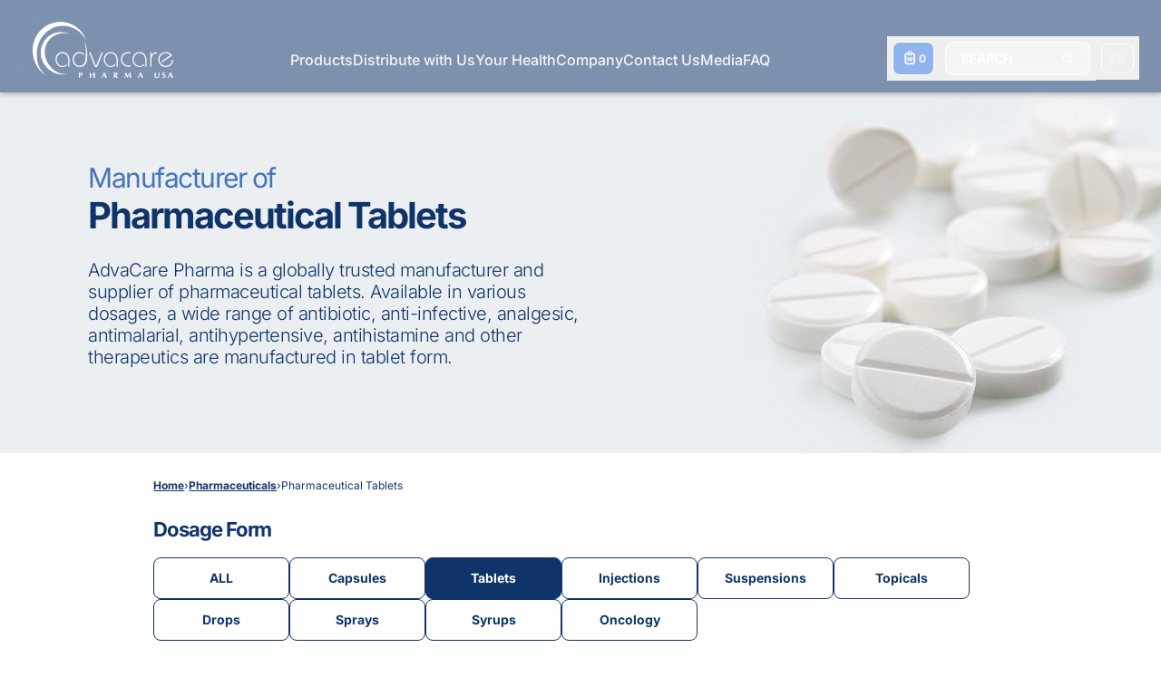

--- FILE ---
content_type: text/html; charset=UTF-8
request_url: https://www.advacarepharma.com/en/pharmaceutical-tablets-manufacturer
body_size: 55353
content:
<!DOCTYPE html><html lang="en"><head><meta charSet="utf-8"/><meta http-equiv="x-ua-compatible" content="ie=edge"/><meta name="viewport" content="width=device-width, initial-scale=1, shrink-to-fit=no"/><meta name="generator" content="Gatsby 5.13.3"/><meta name="theme-color" content="#10346A"/><meta name="description" content="AdvaCare Pharma is a globally trusted manufacturer and supplier of Pharmaceutical Tablets in sugar-coated, film-coated, enteric-coated and caplet forms." data-gatsby-head="true"/><meta property="og:locale" content="en_US" data-gatsby-head="true"/><meta property="og:locale:alternate" content="en_US" data-gatsby-head="true"/><meta property="og:locale:alternate" content="es_ES" data-gatsby-head="true"/><meta property="og:locale:alternate" content="fr_FR" data-gatsby-head="true"/><meta name="robots" content="index" data-gatsby-head="true"/><meta name="robots" content="follow" data-gatsby-head="true"/><meta property="og:type" content="article" data-gatsby-head="true"/><meta property="og:title" content="Manufacturer of Tablets | AdvaCare Pharma" data-gatsby-head="true"/><meta property="og:description" content="AdvaCare Pharma is a globally trusted manufacturer and supplier of Pharmaceutical Tablets in sugar-coated, film-coated, enteric-coated and caplet forms." data-gatsby-head="true"/><meta property="og:url" content="/en/pharmaceutical-tablets-manufacturer" data-gatsby-head="true"/><meta property="og:site_name" content="AdvaCare Pharma" data-gatsby-head="true"/><meta property="article:publisher" content="https://www.facebook.com/AdvaCarePharmaUSA/" data-gatsby-head="true"/><meta property="og:image" content="https://www.advacarepharma.com/static/0cb7df7188498ef69382784c8039e1dc/pharmaceutical-tablets-manufacturer.jpg" data-gatsby-head="true"/><style data-href="/styles.10f25f35c294e92913c1.css" data-identity="gatsby-global-css">.CapabilityVector-module--capabilityGear--9421d{animation-duration:15.5s;animation-iteration-count:infinite;animation-name:CapabilityVector-module--ckw--7cf44;animation-play-state:paused;transform-origin:67px 49px}@keyframes CapabilityVector-module--ckw--7cf44{0%{transform:rotate(0deg)}to{transform:rotate(1turn)}}:root{--toastify-color-light:#fff;--toastify-color-dark:#121212;--toastify-color-info:#3498db;--toastify-color-success:#07bc0c;--toastify-color-warning:#f1c40f;--toastify-color-error:#e74c3c;--toastify-color-transparent:hsla(0,0%,100%,.7);--toastify-icon-color-info:var(--toastify-color-info);--toastify-icon-color-success:var(--toastify-color-success);--toastify-icon-color-warning:var(--toastify-color-warning);--toastify-icon-color-error:var(--toastify-color-error);--toastify-toast-width:320px;--toastify-toast-background:#fff;--toastify-toast-min-height:64px;--toastify-toast-max-height:800px;--toastify-font-family:sans-serif;--toastify-z-index:9999;--toastify-text-color-light:#757575;--toastify-text-color-dark:#fff;--toastify-text-color-info:#fff;--toastify-text-color-success:#fff;--toastify-text-color-warning:#fff;--toastify-text-color-error:#fff;--toastify-spinner-color:#616161;--toastify-spinner-color-empty-area:#e0e0e0;--toastify-color-progress-light:linear-gradient(90deg,#4cd964,#5ac8fa,#007aff,#34aadc,#5856d6,#ff2d55);--toastify-color-progress-dark:#bb86fc;--toastify-color-progress-info:var(--toastify-color-info);--toastify-color-progress-success:var(--toastify-color-success);--toastify-color-progress-warning:var(--toastify-color-warning);--toastify-color-progress-error:var(--toastify-color-error)}.Toastify__toast-container{box-sizing:border-box;color:#fff;padding:4px;position:fixed;-webkit-transform:translateZ(var(--toastify-z-index));width:var(--toastify-toast-width);z-index:var(--toastify-z-index)}.Toastify__toast-container--top-left{left:1em;top:1em}.Toastify__toast-container--top-center{left:50%;top:1em;transform:translateX(-50%)}.Toastify__toast-container--top-right{right:1em;top:1em}.Toastify__toast-container--bottom-left{bottom:1em;left:1em}.Toastify__toast-container--bottom-center{bottom:1em;left:50%;transform:translateX(-50%)}.Toastify__toast-container--bottom-right{bottom:1em;right:1em}@media only screen and (max-width:480px){.Toastify__toast-container{left:0;margin:0;padding:0;width:100vw}.Toastify__toast-container--top-center,.Toastify__toast-container--top-left,.Toastify__toast-container--top-right{top:0;transform:translateX(0)}.Toastify__toast-container--bottom-center,.Toastify__toast-container--bottom-left,.Toastify__toast-container--bottom-right{bottom:0;transform:translateX(0)}.Toastify__toast-container--rtl{left:auto;right:0}}.Toastify__toast{border-radius:4px;box-shadow:0 1px 10px 0 rgba(0,0,0,.1),0 2px 15px 0 rgba(0,0,0,.05);box-sizing:border-box;cursor:default;direction:ltr;display:flex;font-family:var(--toastify-font-family);justify-content:space-between;margin-bottom:1rem;max-height:var(--toastify-toast-max-height);min-height:var(--toastify-toast-min-height);overflow:hidden;padding:8px;position:relative;z-index:0}.Toastify__toast--rtl{direction:rtl}.Toastify__toast--close-on-click{cursor:pointer}.Toastify__toast-body{align-items:center;display:flex;flex:1 1 auto;margin:auto 0;padding:6px}.Toastify__toast-body>div:last-child{flex:1;word-break:break-word}.Toastify__toast-icon{display:flex;flex-shrink:0;margin-inline-end:10px;width:20px}.Toastify--animate{animation-duration:.7s;animation-fill-mode:both}.Toastify--animate-icon{animation-duration:.3s;animation-fill-mode:both}@media only screen and (max-width:480px){.Toastify__toast{border-radius:0;margin-bottom:0}}.Toastify__toast-theme--dark{background:var(--toastify-color-dark);color:var(--toastify-text-color-dark)}.Toastify__toast-theme--colored.Toastify__toast--default,.Toastify__toast-theme--light{background:var(--toastify-color-light);color:var(--toastify-text-color-light)}.Toastify__toast-theme--colored.Toastify__toast--info{background:var(--toastify-color-info);color:var(--toastify-text-color-info)}.Toastify__toast-theme--colored.Toastify__toast--success{background:var(--toastify-color-success);color:var(--toastify-text-color-success)}.Toastify__toast-theme--colored.Toastify__toast--warning{background:var(--toastify-color-warning);color:var(--toastify-text-color-warning)}.Toastify__toast-theme--colored.Toastify__toast--error{background:var(--toastify-color-error);color:var(--toastify-text-color-error)}.Toastify__progress-bar-theme--light{background:var(--toastify-color-progress-light)}.Toastify__progress-bar-theme--dark{background:var(--toastify-color-progress-dark)}.Toastify__progress-bar--info{background:var(--toastify-color-progress-info)}.Toastify__progress-bar--success{background:var(--toastify-color-progress-success)}.Toastify__progress-bar--warning{background:var(--toastify-color-progress-warning)}.Toastify__progress-bar--error{background:var(--toastify-color-progress-error)}.Toastify__progress-bar-theme--colored.Toastify__progress-bar--error,.Toastify__progress-bar-theme--colored.Toastify__progress-bar--info,.Toastify__progress-bar-theme--colored.Toastify__progress-bar--success,.Toastify__progress-bar-theme--colored.Toastify__progress-bar--warning{background:var(--toastify-color-transparent)}.Toastify__close-button{align-self:flex-start;background:transparent;border:none;color:#fff;cursor:pointer;opacity:.7;outline:none;padding:0;transition:.3s ease}.Toastify__close-button--light{color:#000;opacity:.3}.Toastify__close-button>svg{fill:currentColor;height:16px;width:14px}.Toastify__close-button:focus,.Toastify__close-button:hover{opacity:1}@keyframes Toastify__trackProgress{0%{transform:scaleX(1)}to{transform:scaleX(0)}}.Toastify__progress-bar{bottom:0;height:5px;left:0;opacity:.7;position:absolute;transform-origin:left;width:100%;z-index:var(--toastify-z-index)}.Toastify__progress-bar--animated{animation:Toastify__trackProgress linear 1 forwards}.Toastify__progress-bar--controlled{transition:transform .2s}.Toastify__progress-bar--rtl{left:auto;right:0;transform-origin:right}.Toastify__spinner{animation:Toastify__spin .65s linear infinite;border:2px solid;border-color:var(--toastify-spinner-color-empty-area);border-radius:100%;border-right-color:var(--toastify-spinner-color);box-sizing:border-box;height:20px;width:20px}@keyframes Toastify__bounceInRight{0%,60%,75%,90%,to{animation-timing-function:cubic-bezier(.215,.61,.355,1)}0%{opacity:0;transform:translate3d(3000px,0,0)}60%{opacity:1;transform:translate3d(-25px,0,0)}75%{transform:translate3d(10px,0,0)}90%{transform:translate3d(-5px,0,0)}to{transform:none}}@keyframes Toastify__bounceOutRight{20%{opacity:1;transform:translate3d(-20px,0,0)}to{opacity:0;transform:translate3d(2000px,0,0)}}@keyframes Toastify__bounceInLeft{0%,60%,75%,90%,to{animation-timing-function:cubic-bezier(.215,.61,.355,1)}0%{opacity:0;transform:translate3d(-3000px,0,0)}60%{opacity:1;transform:translate3d(25px,0,0)}75%{transform:translate3d(-10px,0,0)}90%{transform:translate3d(5px,0,0)}to{transform:none}}@keyframes Toastify__bounceOutLeft{20%{opacity:1;transform:translate3d(20px,0,0)}to{opacity:0;transform:translate3d(-2000px,0,0)}}@keyframes Toastify__bounceInUp{0%,60%,75%,90%,to{animation-timing-function:cubic-bezier(.215,.61,.355,1)}0%{opacity:0;transform:translate3d(0,3000px,0)}60%{opacity:1;transform:translate3d(0,-20px,0)}75%{transform:translate3d(0,10px,0)}90%{transform:translate3d(0,-5px,0)}to{transform:translateZ(0)}}@keyframes Toastify__bounceOutUp{20%{transform:translate3d(0,-10px,0)}40%,45%{opacity:1;transform:translate3d(0,20px,0)}to{opacity:0;transform:translate3d(0,-2000px,0)}}@keyframes Toastify__bounceInDown{0%,60%,75%,90%,to{animation-timing-function:cubic-bezier(.215,.61,.355,1)}0%{opacity:0;transform:translate3d(0,-3000px,0)}60%{opacity:1;transform:translate3d(0,25px,0)}75%{transform:translate3d(0,-10px,0)}90%{transform:translate3d(0,5px,0)}to{transform:none}}@keyframes Toastify__bounceOutDown{20%{transform:translate3d(0,10px,0)}40%,45%{opacity:1;transform:translate3d(0,-20px,0)}to{opacity:0;transform:translate3d(0,2000px,0)}}.Toastify__bounce-enter--bottom-left,.Toastify__bounce-enter--top-left{animation-name:Toastify__bounceInLeft}.Toastify__bounce-enter--bottom-right,.Toastify__bounce-enter--top-right{animation-name:Toastify__bounceInRight}.Toastify__bounce-enter--top-center{animation-name:Toastify__bounceInDown}.Toastify__bounce-enter--bottom-center{animation-name:Toastify__bounceInUp}.Toastify__bounce-exit--bottom-left,.Toastify__bounce-exit--top-left{animation-name:Toastify__bounceOutLeft}.Toastify__bounce-exit--bottom-right,.Toastify__bounce-exit--top-right{animation-name:Toastify__bounceOutRight}.Toastify__bounce-exit--top-center{animation-name:Toastify__bounceOutUp}.Toastify__bounce-exit--bottom-center{animation-name:Toastify__bounceOutDown}@keyframes Toastify__zoomIn{0%{opacity:0;transform:scale3d(.3,.3,.3)}50%{opacity:1}}@keyframes Toastify__zoomOut{0%{opacity:1}50%{opacity:0;transform:scale3d(.3,.3,.3)}to{opacity:0}}.Toastify__zoom-enter{animation-name:Toastify__zoomIn}.Toastify__zoom-exit{animation-name:Toastify__zoomOut}@keyframes Toastify__flipIn{0%{animation-timing-function:ease-in;opacity:0;transform:perspective(400px) rotateX(90deg)}40%{animation-timing-function:ease-in;transform:perspective(400px) rotateX(-20deg)}60%{opacity:1;transform:perspective(400px) rotateX(10deg)}80%{transform:perspective(400px) rotateX(-5deg)}to{transform:perspective(400px)}}@keyframes Toastify__flipOut{0%{transform:perspective(400px)}30%{opacity:1;transform:perspective(400px) rotateX(-20deg)}to{opacity:0;transform:perspective(400px) rotateX(90deg)}}.Toastify__flip-enter{animation-name:Toastify__flipIn}.Toastify__flip-exit{animation-name:Toastify__flipOut}@keyframes Toastify__slideInRight{0%{transform:translate3d(110%,0,0);visibility:visible}to{transform:translateZ(0)}}@keyframes Toastify__slideInLeft{0%{transform:translate3d(-110%,0,0);visibility:visible}to{transform:translateZ(0)}}@keyframes Toastify__slideInUp{0%{transform:translate3d(0,110%,0);visibility:visible}to{transform:translateZ(0)}}@keyframes Toastify__slideInDown{0%{transform:translate3d(0,-110%,0);visibility:visible}to{transform:translateZ(0)}}@keyframes Toastify__slideOutRight{0%{transform:translateZ(0)}to{transform:translate3d(110%,0,0);visibility:hidden}}@keyframes Toastify__slideOutLeft{0%{transform:translateZ(0)}to{transform:translate3d(-110%,0,0);visibility:hidden}}@keyframes Toastify__slideOutDown{0%{transform:translateZ(0)}to{transform:translate3d(0,500px,0);visibility:hidden}}@keyframes Toastify__slideOutUp{0%{transform:translateZ(0)}to{transform:translate3d(0,-500px,0);visibility:hidden}}.Toastify__slide-enter--bottom-left,.Toastify__slide-enter--top-left{animation-name:Toastify__slideInLeft}.Toastify__slide-enter--bottom-right,.Toastify__slide-enter--top-right{animation-name:Toastify__slideInRight}.Toastify__slide-enter--top-center{animation-name:Toastify__slideInDown}.Toastify__slide-enter--bottom-center{animation-name:Toastify__slideInUp}.Toastify__slide-exit--bottom-left,.Toastify__slide-exit--top-left{animation-name:Toastify__slideOutLeft}.Toastify__slide-exit--bottom-right,.Toastify__slide-exit--top-right{animation-name:Toastify__slideOutRight}.Toastify__slide-exit--top-center{animation-name:Toastify__slideOutUp}.Toastify__slide-exit--bottom-center{animation-name:Toastify__slideOutDown}@keyframes Toastify__spin{0%{transform:rotate(0deg)}to{transform:rotate(1turn)}}@font-face{font-display:swap;font-family:Inter Variable;font-style:normal;font-weight:100 900;src:url(https://cdn.jsdelivr.net/fontsource/fonts/inter:vf@latest/latin-wght-normal.woff2) format("woff2-variations");unicode-range:u+00??,u+0131,u+0152-0153,u+02bb-02bc,u+02c6,u+02da,u+02dc,u+0304,u+0308,u+0329,u+2000-206f,u+2074,u+20ac,u+2122,u+2191,u+2193,u+2212,u+2215,u+feff,u+fffd}@font-face{font-display:swap;font-family:Poppins;font-style:normal;font-weight:100;src:url(https://cdn.jsdelivr.net/fontsource/fonts/poppins@latest/latin-100-normal.woff2) format("woff2"),url(https://cdn.jsdelivr.net/fontsource/fonts/poppins@latest/latin-100-normal.woff) format("woff");unicode-range:u+00??,u+0131,u+0152-0153,u+02bb-02bc,u+02c6,u+02da,u+02dc,u+0304,u+0308,u+0329,u+2000-206f,u+2074,u+20ac,u+2122,u+2191,u+2193,u+2212,u+2215,u+feff,u+fffd}@font-face{font-display:swap;font-family:Poppins;font-style:normal;font-weight:200;src:url(https://cdn.jsdelivr.net/fontsource/fonts/poppins@latest/latin-200-normal.woff2) format("woff2"),url(https://cdn.jsdelivr.net/fontsource/fonts/poppins@latest/latin-200-normal.woff) format("woff");unicode-range:u+00??,u+0131,u+0152-0153,u+02bb-02bc,u+02c6,u+02da,u+02dc,u+0304,u+0308,u+0329,u+2000-206f,u+2074,u+20ac,u+2122,u+2191,u+2193,u+2212,u+2215,u+feff,u+fffd}@font-face{font-display:swap;font-family:Poppins;font-style:normal;font-weight:300;src:url(https://cdn.jsdelivr.net/fontsource/fonts/poppins@latest/latin-300-normal.woff2) format("woff2"),url(https://cdn.jsdelivr.net/fontsource/fonts/poppins@latest/latin-300-normal.woff) format("woff");unicode-range:u+00??,u+0131,u+0152-0153,u+02bb-02bc,u+02c6,u+02da,u+02dc,u+0304,u+0308,u+0329,u+2000-206f,u+2074,u+20ac,u+2122,u+2191,u+2193,u+2212,u+2215,u+feff,u+fffd}@font-face{font-display:swap;font-family:Poppins;font-style:normal;font-weight:400;src:url(https://cdn.jsdelivr.net/fontsource/fonts/poppins@latest/latin-400-normal.woff2) format("woff2"),url(https://cdn.jsdelivr.net/fontsource/fonts/poppins@latest/latin-400-normal.woff) format("woff");unicode-range:u+00??,u+0131,u+0152-0153,u+02bb-02bc,u+02c6,u+02da,u+02dc,u+0304,u+0308,u+0329,u+2000-206f,u+2074,u+20ac,u+2122,u+2191,u+2193,u+2212,u+2215,u+feff,u+fffd}@font-face{font-display:swap;font-family:Poppins;font-style:normal;font-weight:500;src:url(https://cdn.jsdelivr.net/fontsource/fonts/poppins@latest/latin-500-normal.woff2) format("woff2"),url(https://cdn.jsdelivr.net/fontsource/fonts/poppins@latest/latin-500-normal.woff) format("woff");unicode-range:u+00??,u+0131,u+0152-0153,u+02bb-02bc,u+02c6,u+02da,u+02dc,u+0304,u+0308,u+0329,u+2000-206f,u+2074,u+20ac,u+2122,u+2191,u+2193,u+2212,u+2215,u+feff,u+fffd}@font-face{font-display:swap;font-family:Poppins;font-style:normal;font-weight:600;src:url(https://cdn.jsdelivr.net/fontsource/fonts/poppins@latest/latin-600-normal.woff2) format("woff2"),url(https://cdn.jsdelivr.net/fontsource/fonts/poppins@latest/latin-600-normal.woff) format("woff");unicode-range:u+00??,u+0131,u+0152-0153,u+02bb-02bc,u+02c6,u+02da,u+02dc,u+0304,u+0308,u+0329,u+2000-206f,u+2074,u+20ac,u+2122,u+2191,u+2193,u+2212,u+2215,u+feff,u+fffd}@font-face{font-display:swap;font-family:Poppins;font-style:normal;font-weight:700;src:url(https://cdn.jsdelivr.net/fontsource/fonts/poppins@latest/latin-700-normal.woff2) format("woff2"),url(https://cdn.jsdelivr.net/fontsource/fonts/poppins@latest/latin-700-normal.woff) format("woff");unicode-range:u+00??,u+0131,u+0152-0153,u+02bb-02bc,u+02c6,u+02da,u+02dc,u+0304,u+0308,u+0329,u+2000-206f,u+2074,u+20ac,u+2122,u+2191,u+2193,u+2212,u+2215,u+feff,u+fffd}@font-face{font-display:swap;font-family:Poppins;font-style:normal;font-weight:800;src:url(https://cdn.jsdelivr.net/fontsource/fonts/poppins@latest/latin-800-normal.woff2) format("woff2"),url(https://cdn.jsdelivr.net/fontsource/fonts/poppins@latest/latin-800-normal.woff) format("woff");unicode-range:u+00??,u+0131,u+0152-0153,u+02bb-02bc,u+02c6,u+02da,u+02dc,u+0304,u+0308,u+0329,u+2000-206f,u+2074,u+20ac,u+2122,u+2191,u+2193,u+2212,u+2215,u+feff,u+fffd}@font-face{font-display:swap;font-family:Poppins;font-style:normal;font-weight:900;src:url(https://cdn.jsdelivr.net/fontsource/fonts/poppins@latest/latin-900-normal.woff2) format("woff2"),url(https://cdn.jsdelivr.net/fontsource/fonts/poppins@latest/latin-900-normal.woff) format("woff");unicode-range:u+00??,u+0131,u+0152-0153,u+02bb-02bc,u+02c6,u+02da,u+02dc,u+0304,u+0308,u+0329,u+2000-206f,u+2074,u+20ac,u+2122,u+2191,u+2193,u+2212,u+2215,u+feff,u+fffd}@font-face{font-display:swap;font-family:IBM Plex Sans;font-style:normal;font-weight:100;src:url(https://cdn.jsdelivr.net/fontsource/fonts/ibm-plex-sans@latest/latin-100-normal.woff2) format("woff2"),url(https://cdn.jsdelivr.net/fontsource/fonts/ibm-plex-sans@latest/latin-100-normal.woff) format("woff");unicode-range:u+00??,u+0131,u+0152-0153,u+02bb-02bc,u+02c6,u+02da,u+02dc,u+0304,u+0308,u+0329,u+2000-206f,u+2074,u+20ac,u+2122,u+2191,u+2193,u+2212,u+2215,u+feff,u+fffd}@font-face{font-display:swap;font-family:IBM Plex Sans;font-style:normal;font-weight:200;src:url(https://cdn.jsdelivr.net/fontsource/fonts/ibm-plex-sans@latest/latin-200-normal.woff2) format("woff2"),url(https://cdn.jsdelivr.net/fontsource/fonts/ibm-plex-sans@latest/latin-200-normal.woff) format("woff");unicode-range:u+00??,u+0131,u+0152-0153,u+02bb-02bc,u+02c6,u+02da,u+02dc,u+0304,u+0308,u+0329,u+2000-206f,u+2074,u+20ac,u+2122,u+2191,u+2193,u+2212,u+2215,u+feff,u+fffd}@font-face{font-display:swap;font-family:IBM Plex Sans;font-style:normal;font-weight:300;src:url(https://cdn.jsdelivr.net/fontsource/fonts/ibm-plex-sans@latest/latin-300-normal.woff2) format("woff2"),url(https://cdn.jsdelivr.net/fontsource/fonts/ibm-plex-sans@latest/latin-300-normal.woff) format("woff");unicode-range:u+00??,u+0131,u+0152-0153,u+02bb-02bc,u+02c6,u+02da,u+02dc,u+0304,u+0308,u+0329,u+2000-206f,u+2074,u+20ac,u+2122,u+2191,u+2193,u+2212,u+2215,u+feff,u+fffd}@font-face{font-display:swap;font-family:IBM Plex Sans;font-style:normal;font-weight:400;src:url(https://cdn.jsdelivr.net/fontsource/fonts/ibm-plex-sans@latest/latin-400-normal.woff2) format("woff2"),url(https://cdn.jsdelivr.net/fontsource/fonts/ibm-plex-sans@latest/latin-400-normal.woff) format("woff");unicode-range:u+00??,u+0131,u+0152-0153,u+02bb-02bc,u+02c6,u+02da,u+02dc,u+0304,u+0308,u+0329,u+2000-206f,u+2074,u+20ac,u+2122,u+2191,u+2193,u+2212,u+2215,u+feff,u+fffd}@font-face{font-display:swap;font-family:IBM Plex Sans;font-style:normal;font-weight:500;src:url(https://cdn.jsdelivr.net/fontsource/fonts/ibm-plex-sans@latest/latin-500-normal.woff2) format("woff2"),url(https://cdn.jsdelivr.net/fontsource/fonts/ibm-plex-sans@latest/latin-500-normal.woff) format("woff");unicode-range:u+00??,u+0131,u+0152-0153,u+02bb-02bc,u+02c6,u+02da,u+02dc,u+0304,u+0308,u+0329,u+2000-206f,u+2074,u+20ac,u+2122,u+2191,u+2193,u+2212,u+2215,u+feff,u+fffd}@font-face{font-display:swap;font-family:IBM Plex Sans;font-style:normal;font-weight:600;src:url(https://cdn.jsdelivr.net/fontsource/fonts/ibm-plex-sans@latest/latin-600-normal.woff2) format("woff2"),url(https://cdn.jsdelivr.net/fontsource/fonts/ibm-plex-sans@latest/latin-600-normal.woff) format("woff");unicode-range:u+00??,u+0131,u+0152-0153,u+02bb-02bc,u+02c6,u+02da,u+02dc,u+0304,u+0308,u+0329,u+2000-206f,u+2074,u+20ac,u+2122,u+2191,u+2193,u+2212,u+2215,u+feff,u+fffd}@font-face{font-display:swap;font-family:IBM Plex Sans;font-style:normal;font-weight:700;src:url(https://cdn.jsdelivr.net/fontsource/fonts/ibm-plex-sans@latest/latin-700-normal.woff2) format("woff2"),url(https://cdn.jsdelivr.net/fontsource/fonts/ibm-plex-sans@latest/latin-700-normal.woff) format("woff");unicode-range:u+00??,u+0131,u+0152-0153,u+02bb-02bc,u+02c6,u+02da,u+02dc,u+0304,u+0308,u+0329,u+2000-206f,u+2074,u+20ac,u+2122,u+2191,u+2193,u+2212,u+2215,u+feff,u+fffd}@font-face{font-family:ac-icons;font-style:normal;font-weight:400;src:url(/static/ac-icons-ecb48bd4555ebcff0265b4e40848f0a4.eot);src:url(/static/ac-icons-ecb48bd4555ebcff0265b4e40848f0a4.eot#iefix) format("embedded-opentype"),url([data-uri]) format("woff2"),url(/static/ac-icons-0f285b5eb07d7cb94c7d91395a6a7c59.ttf) format("truetype"),url(/static/ac-icons-f8ddeb1f24c034c325ef76a99e873b3e.svg#ac-icons) format("svg")}[class*=" icon-"]:before,[class^=icon-]:before{speak:never;-webkit-font-smoothing:antialiased;-moz-osx-font-smoothing:grayscale;display:inline-block;font-family:ac-icons;font-style:normal;font-variant:normal;font-weight:400;line-height:1em;margin-left:.2em;margin-right:.2em;text-align:center;text-decoration:inherit;text-transform:none;width:1em}.icon-spin:before{content:"\e800"}.icon-pause:before{content:"\e801"}.icon-replay:before{content:"\e802"}.icon-play:before{content:"\e803"}.icon-media-button-bg:before{content:"\e804"}.icon-contact:before{content:"\e805"}.icon-right:before{content:"\e806"}.icon-chat:before{content:"\e807"}.icon-clipboard:before{content:"\e808"}.icon-search:before{content:"\e809"}.icon-quote-left:before{content:"\e80a"}.icon-up:before{content:"\e80b"}.icon-cancel:before{content:"\e80c"}.icon-share:before{content:"\e80d"}.icon-skype-outline:before{content:"\e80e"}.icon-telegram:before{content:"\e80f"}.icon-facebook-messenger:before{content:"\e810"}.icon-mail:before{content:"\e811"}.icon-angle-right:before{content:"\e812"}.icon-blockquote-open:before{content:"\e813"}.icon-blockquote-close:before{content:"\e814"}.icon-triangle-rounded:before{content:"\e815"}.icon-spin6:before{content:"\e839"}.icon-docs:before{content:"\f0c5"}.icon-linkedin:before{content:"\f0e1"}.icon-angle-double-left:before{content:"\f100"}.icon-angle-left:before{content:"\f104"}.icon-icon-right:before{content:"\f105"}.icon-instagram:before{content:"\f16d"}.icon-whatsapp:before{content:"\f232"}.icon-twitter:before{content:"\f309"}.icon-facebook:before{content:"\f30c"}.icon-facebook-circled:before{content:"\f30d"}*,:after,:before{--tw-border-spacing-x:0;--tw-border-spacing-y:0;--tw-pan-x: ;--tw-pan-y: ;--tw-pinch-zoom: ;--tw-scroll-snap-strictness:proximity;--tw-gradient-from-position: ;--tw-gradient-via-position: ;--tw-gradient-to-position: ;--tw-ordinal: ;--tw-slashed-zero: ;--tw-numeric-figure: ;--tw-numeric-spacing: ;--tw-numeric-fraction: ;--tw-ring-inset: ;--tw-ring-offset-width:0px;--tw-ring-offset-color:#fff;--tw-ring-color:rgba(59,130,246,.5);--tw-ring-offset-shadow:0 0 #0000;--tw-ring-shadow:0 0 #0000;--tw-shadow:0 0 #0000;--tw-shadow-colored:0 0 #0000;--tw-blur: ;--tw-brightness: ;--tw-contrast: ;--tw-grayscale: ;--tw-hue-rotate: ;--tw-invert: ;--tw-saturate: ;--tw-sepia: ;--tw-drop-shadow: ;--tw-backdrop-blur: ;--tw-backdrop-brightness: ;--tw-backdrop-contrast: ;--tw-backdrop-grayscale: ;--tw-backdrop-hue-rotate: ;--tw-backdrop-invert: ;--tw-backdrop-opacity: ;--tw-backdrop-saturate: ;--tw-backdrop-sepia: ;--tw-contain-size: ;--tw-contain-layout: ;--tw-contain-paint: ;--tw-contain-style: ;--tw-perspective:none;--tw-translate-x:0;--tw-translate-y:0;--tw-translate-z:0;--tw-rotate-x:0;--tw-rotate-y:0;--tw-rotate-z:0;--tw-skew-x:0;--tw-skew-y:0;--tw-scale-x:1;--tw-scale-y:1;--tw-scale-z:1}::backdrop{--tw-border-spacing-x:0;--tw-border-spacing-y:0;--tw-pan-x: ;--tw-pan-y: ;--tw-pinch-zoom: ;--tw-scroll-snap-strictness:proximity;--tw-gradient-from-position: ;--tw-gradient-via-position: ;--tw-gradient-to-position: ;--tw-ordinal: ;--tw-slashed-zero: ;--tw-numeric-figure: ;--tw-numeric-spacing: ;--tw-numeric-fraction: ;--tw-ring-inset: ;--tw-ring-offset-width:0px;--tw-ring-offset-color:#fff;--tw-ring-color:rgba(59,130,246,.5);--tw-ring-offset-shadow:0 0 #0000;--tw-ring-shadow:0 0 #0000;--tw-shadow:0 0 #0000;--tw-shadow-colored:0 0 #0000;--tw-blur: ;--tw-brightness: ;--tw-contrast: ;--tw-grayscale: ;--tw-hue-rotate: ;--tw-invert: ;--tw-saturate: ;--tw-sepia: ;--tw-drop-shadow: ;--tw-backdrop-blur: ;--tw-backdrop-brightness: ;--tw-backdrop-contrast: ;--tw-backdrop-grayscale: ;--tw-backdrop-hue-rotate: ;--tw-backdrop-invert: ;--tw-backdrop-opacity: ;--tw-backdrop-saturate: ;--tw-backdrop-sepia: ;--tw-contain-size: ;--tw-contain-layout: ;--tw-contain-paint: ;--tw-contain-style: ;--tw-perspective:none;--tw-translate-x:0;--tw-translate-y:0;--tw-translate-z:0;--tw-rotate-x:0;--tw-rotate-y:0;--tw-rotate-z:0;--tw-skew-x:0;--tw-skew-y:0;--tw-scale-x:1;--tw-scale-y:1;--tw-scale-z:1}/*
! tailwindcss v3.4.15 | MIT License | https://tailwindcss.com
*/*,:after,:before{border:0 solid;box-sizing:border-box}:after,:before{--tw-content:""}:host,html{-webkit-text-size-adjust:100%;font-feature-settings:normal;-webkit-tap-highlight-color:transparent;font-family:ui-sans-serif,system-ui,sans-serif,Apple Color Emoji,Segoe UI Emoji,Segoe UI Symbol,Noto Color Emoji;font-variation-settings:normal;line-height:1.5;-moz-tab-size:4;-o-tab-size:4;tab-size:4}body{line-height:inherit;margin:0}hr{border-top-width:1px;color:inherit;height:0}abbr:where([title]){-webkit-text-decoration:underline dotted;text-decoration:underline dotted}h1,h2,h3,h4,h5,h6{font-size:inherit;font-weight:inherit}a{color:inherit;text-decoration:inherit}b,strong{font-weight:bolder}code,kbd,pre,samp{font-feature-settings:normal;font-family:ui-monospace,SFMono-Regular,Menlo,Monaco,Consolas,Liberation Mono,Courier New,monospace;font-size:1em;font-variation-settings:normal}small{font-size:80%}sub,sup{font-size:75%;line-height:0;position:relative;vertical-align:baseline}sub{bottom:-.25em}sup{top:-.5em}table{border-collapse:collapse;border-color:inherit;text-indent:0}button,input,optgroup,select,textarea{font-feature-settings:inherit;color:inherit;font-family:inherit;font-size:100%;font-variation-settings:inherit;font-weight:inherit;letter-spacing:inherit;line-height:inherit;margin:0;padding:0}button,select{text-transform:none}button,input:where([type=button]),input:where([type=reset]),input:where([type=submit]){-webkit-appearance:button;background-color:transparent;background-image:none}:-moz-focusring{outline:auto}:-moz-ui-invalid{box-shadow:none}progress{vertical-align:baseline}::-webkit-inner-spin-button,::-webkit-outer-spin-button{height:auto}[type=search]{-webkit-appearance:textfield;outline-offset:-2px}::-webkit-search-decoration{-webkit-appearance:none}::-webkit-file-upload-button{-webkit-appearance:button;font:inherit}summary{display:list-item}blockquote,dd,dl,figure,h1,h2,h3,h4,h5,h6,hr,p,pre{margin:0}fieldset{margin:0}fieldset,legend{padding:0}menu,ol,ul{list-style:none;margin:0;padding:0}dialog{padding:0}textarea{resize:vertical}input::-moz-placeholder,textarea::-moz-placeholder{color:#9ca3af}input::placeholder,textarea::placeholder{color:#9ca3af}[role=button],button{cursor:pointer}:disabled{cursor:default}audio,canvas,embed,iframe,img,object,svg,video{display:block;vertical-align:middle}img,video{height:auto;max-width:100%}[hidden]:where(:not([hidden=until-found])){display:none}[multiple],[type=date],[type=datetime-local],[type=email],[type=month],[type=number],[type=password],[type=search],[type=tel],[type=text],[type=time],[type=url],[type=week],input:where(:not([type])),select,textarea{--tw-shadow:0 0 #0000;-webkit-appearance:none;-moz-appearance:none;appearance:none;background-color:#fff;border-color:#6b7280;border-radius:0;border-width:1px;font-size:1rem;line-height:1.5rem;padding:.5rem .75rem}[multiple]:focus,[type=date]:focus,[type=datetime-local]:focus,[type=email]:focus,[type=month]:focus,[type=number]:focus,[type=password]:focus,[type=search]:focus,[type=tel]:focus,[type=text]:focus,[type=time]:focus,[type=url]:focus,[type=week]:focus,input:where(:not([type])):focus,select:focus,textarea:focus{--tw-ring-inset:var(--tw-empty,/*!*/ /*!*/);--tw-ring-offset-width:0px;--tw-ring-offset-color:#fff;--tw-ring-color:#2563eb;--tw-ring-offset-shadow:var(--tw-ring-inset) 0 0 0 var(--tw-ring-offset-width) var(--tw-ring-offset-color);--tw-ring-shadow:var(--tw-ring-inset) 0 0 0 calc(1px + var(--tw-ring-offset-width)) var(--tw-ring-color);border-color:#2563eb;box-shadow:var(--tw-ring-offset-shadow),var(--tw-ring-shadow),var(--tw-shadow);outline:2px solid transparent;outline-offset:2px}input::-moz-placeholder,textarea::-moz-placeholder{color:#6b7280;opacity:1}input::placeholder,textarea::placeholder{color:#6b7280;opacity:1}::-webkit-datetime-edit-fields-wrapper{padding:0}::-webkit-date-and-time-value{min-height:1.5em;text-align:inherit}::-webkit-datetime-edit{display:inline-flex}::-webkit-datetime-edit,::-webkit-datetime-edit-day-field,::-webkit-datetime-edit-hour-field,::-webkit-datetime-edit-meridiem-field,::-webkit-datetime-edit-millisecond-field,::-webkit-datetime-edit-minute-field,::-webkit-datetime-edit-month-field,::-webkit-datetime-edit-second-field,::-webkit-datetime-edit-year-field{padding-bottom:0;padding-top:0}select{background-image:url("data:image/svg+xml;charset=utf-8,%3Csvg xmlns='http://www.w3.org/2000/svg' fill='none' viewBox='0 0 20 20'%3E%3Cpath stroke='%236b7280' stroke-linecap='round' stroke-linejoin='round' stroke-width='1.5' d='m6 8 4 4 4-4'/%3E%3C/svg%3E");background-position:right .5rem center;background-repeat:no-repeat;background-size:1.5em 1.5em;padding-right:2.5rem;-webkit-print-color-adjust:exact;print-color-adjust:exact}[multiple],[size]:where(select:not([size="1"])){background-image:none;background-position:0 0;background-repeat:unset;background-size:initial;padding-right:.75rem;-webkit-print-color-adjust:unset;print-color-adjust:unset}[type=checkbox],[type=radio]{--tw-shadow:0 0 #0000;-webkit-appearance:none;-moz-appearance:none;appearance:none;background-color:#fff;background-origin:border-box;border-color:#6b7280;border-width:1px;color:#2563eb;display:inline-block;flex-shrink:0;height:1rem;padding:0;-webkit-print-color-adjust:exact;print-color-adjust:exact;-webkit-user-select:none;-moz-user-select:none;user-select:none;vertical-align:middle;width:1rem}[type=checkbox]{border-radius:0}[type=radio]{border-radius:100%}[type=checkbox]:focus,[type=radio]:focus{--tw-ring-inset:var(--tw-empty,/*!*/ /*!*/);--tw-ring-offset-width:2px;--tw-ring-offset-color:#fff;--tw-ring-color:#2563eb;--tw-ring-offset-shadow:var(--tw-ring-inset) 0 0 0 var(--tw-ring-offset-width) var(--tw-ring-offset-color);--tw-ring-shadow:var(--tw-ring-inset) 0 0 0 calc(2px + var(--tw-ring-offset-width)) var(--tw-ring-color);box-shadow:var(--tw-ring-offset-shadow),var(--tw-ring-shadow),var(--tw-shadow);outline:2px solid transparent;outline-offset:2px}[type=checkbox]:checked,[type=radio]:checked{background-color:currentColor;background-position:50%;background-repeat:no-repeat;background-size:100% 100%;border-color:transparent}[type=checkbox]:checked{background-image:url("data:image/svg+xml;charset=utf-8,%3Csvg xmlns='http://www.w3.org/2000/svg' fill='%23fff' viewBox='0 0 16 16'%3E%3Cpath d='M12.207 4.793a1 1 0 0 1 0 1.414l-5 5a1 1 0 0 1-1.414 0l-2-2a1 1 0 0 1 1.414-1.414L6.5 9.086l4.293-4.293a1 1 0 0 1 1.414 0z'/%3E%3C/svg%3E")}@media (forced-colors:active){[type=checkbox]:checked{-webkit-appearance:auto;-moz-appearance:auto;appearance:auto}}[type=radio]:checked{background-image:url("data:image/svg+xml;charset=utf-8,%3Csvg xmlns='http://www.w3.org/2000/svg' fill='%23fff' viewBox='0 0 16 16'%3E%3Ccircle cx='8' cy='8' r='3'/%3E%3C/svg%3E")}@media (forced-colors:active){[type=radio]:checked{-webkit-appearance:auto;-moz-appearance:auto;appearance:auto}}[type=checkbox]:checked:focus,[type=checkbox]:checked:hover,[type=radio]:checked:focus,[type=radio]:checked:hover{background-color:currentColor;border-color:transparent}[type=checkbox]:indeterminate{background-color:currentColor;background-image:url("data:image/svg+xml;charset=utf-8,%3Csvg xmlns='http://www.w3.org/2000/svg' fill='none' viewBox='0 0 16 16'%3E%3Cpath stroke='%23fff' stroke-linecap='round' stroke-linejoin='round' stroke-width='2' d='M4 8h8'/%3E%3C/svg%3E");background-position:50%;background-repeat:no-repeat;background-size:100% 100%;border-color:transparent}@media (forced-colors:active){[type=checkbox]:indeterminate{-webkit-appearance:auto;-moz-appearance:auto;appearance:auto}}[type=checkbox]:indeterminate:focus,[type=checkbox]:indeterminate:hover{background-color:currentColor;border-color:transparent}[type=file]{background:unset;border-color:inherit;border-radius:0;border-width:0;font-size:unset;line-height:inherit;padding:0}[type=file]:focus{outline:1px solid ButtonText;outline:1px auto -webkit-focus-ring-color}@supports (-moz-appearance:none){*{scrollbar-color:auto;scrollbar-width:auto}}:root{--brand-1:45 87 163;--brand-2:0 94 234;--brand-3:16 52 106;--brand-4:220 227 240;--brand-5:102 139 205;--brand-6:161 181 216;--brand-7:238 241 248;--brand-8:42 44 79;--brand-9:16 52 106;--brand-10:16 52 106;--brand-11:31 54 105;--brand-12:91 144 203;--neutral-1:245 245 245;--neutral-2:217 217 217;--neutral-3:125 125 125;--accent-1:177 200 80;--accent-2:103 0 234;--accent-3:16 52 106;--white:255 255 255;--black:0 0 0;--success:40 167 69;--warning:239 141 20;--error:243 2 2;--shadow:24 39 75;--font-family:Inter Variable}.display-custom{--display-custom:block;display:var(--display-custom)}html{--tw-text-opacity:1;-webkit-font-smoothing:auto;-moz-osx-font-smoothing:auto;color:rgb(var(--brand-3)/var(--tw-text-opacity,1));font-family:var(--font-family),ui-sans-serif,system-ui,-apple-system,BlinkMacSystemFont,Segoe UI,Roboto,Helvetica Neue,Arial,Noto Sans,sans-serif,Apple Color Emoji,Segoe UI Emoji,Segoe UI Symbol,Noto Color Emoji;line-height:1.2;position:relative;text-align:left}@media only screen and (max-width:359px){html{font-size:90%}}*,a,button,div,input,select,textarea{-webkit-tap-highlight-color:transparent}.mySwiper .swiper-slide:not(.swiper-slide-active){opacity:0!important}.mySwiper{margin-left:0!important}.mySwiper .swiper-slide{height:auto!important}.swiper-pagination-bullets.swiper-pagination-horizontal{bottom:10px!important}#gatsby-focus-wrapper{display:flex;flex-direction:column;min-height:100vh}.scrollbar-hide::-webkit-scrollbar{display:none}.scrollbar-hide{-ms-overflow-style:none;scrollbar-width:none}.lf-player-container{height:100%;width:100%}.sr-only{clip:rect(0,0,0,0);border-width:0;height:1px;margin:-1px;overflow:hidden;padding:0;position:absolute;white-space:nowrap;width:1px}.visible{visibility:visible}.invisible{visibility:hidden}.static{position:static}.fixed{position:fixed}.\!absolute{position:absolute!important}.absolute{position:absolute}.relative{position:relative}.sticky{position:sticky}.inset-0{inset:0}.inset-x-0{left:0;right:0}.inset-x-5{left:1.25rem;right:1.25rem}.inset-y-0{bottom:0;top:0}.inset-y-5{bottom:1.25rem;top:1.25rem}.-bottom-1{bottom:-.25rem}.-bottom-4{bottom:-1rem}.-bottom-5{bottom:-1.25rem}.-bottom-8{bottom:-2rem}.-bottom-9{bottom:-2.25rem}.-left-16{left:-4rem}.-left-3{left:-.75rem}.-left-4\.5{left:-1.125rem}.-left-8{left:-2rem}.-right-4\.5{right:-1.125rem}.-right-8{right:-2rem}.-top-1{top:-.25rem}.-top-12{top:-3rem}.-top-13{top:-3.25rem}.-top-16{top:-4rem}.-top-20{top:-5rem}.-top-4\.5{top:-1.125rem}.-top-6{top:-1.5rem}.-top-9{top:-2.25rem}.-top-\[7\.5rem\]{top:-7.5rem}.bottom-0{bottom:0}.bottom-1\/2{bottom:50%}.bottom-10{bottom:2.5rem}.bottom-26{bottom:6.5rem}.bottom-3{bottom:.75rem}.bottom-34{bottom:8.5rem}.bottom-40{bottom:10rem}.bottom-5{bottom:1.25rem}.bottom-52{bottom:13rem}.bottom-\[--mobile-bottom\]{bottom:var(--mobile-bottom)}.left-0{left:0}.left-1\/2{left:50%}.left-11{left:2.75rem}.left-15{left:3.75rem}.left-2{left:.5rem}.left-3{left:.75rem}.left-3\.5{left:.875rem}.left-4\.5{left:1.125rem}.left-\[--mobile-left\]{left:var(--mobile-left)}.left-\[0\.77rem\]{left:.77rem}.left-\[calc\(60\%_\+_100px\)\]{left:calc(60% + 100px)}.right-0{right:0}.right-1\/2{right:50%}.right-12{right:3rem}.right-2{right:.5rem}.right-3{right:.75rem}.right-4{right:1rem}.right-5{right:1.25rem}.right-8{right:2rem}.right-9{right:2.25rem}.right-\[--mobile-right\]{right:var(--mobile-right)}.right-\[0\.77rem\]{right:.77rem}.top-0{top:0}.top-0\.5{top:.125rem}.top-1\/2{top:50%}.top-1\/3{top:33.333333%}.top-10{top:2.5rem}.top-15{top:3.75rem}.top-16{top:4rem}.top-19\.5{top:4.875rem}.top-2{top:.5rem}.top-2\.5{top:.625rem}.top-20{top:5rem}.top-24{top:6rem}.top-26{top:6.5rem}.top-28{top:7rem}.top-3{top:.75rem}.top-32{top:8rem}.top-34{top:8.5rem}.top-4{top:1rem}.top-4\.5{top:1.125rem}.top-44{top:11rem}.top-48{top:12rem}.top-6{top:1.5rem}.top-\[--mobile-top\]{top:var(--mobile-top)}.top-\[-20\%\]{top:-20%}.top-\[21px\]{top:21px}.top-\[40\%\]{top:40%}.top-\[50vh\]{top:50vh}.top-full{top:100%}.-z-10{z-index:-10}.-z-20{z-index:-20}.z-0{z-index:0}.z-10{z-index:10}.z-20{z-index:20}.z-30{z-index:30}.z-40{z-index:40}.z-50{z-index:50}.z-\[-1\]{z-index:-1}.z-\[1\]{z-index:1}.z-\[2\]{z-index:2}.order-1{order:1}.order-2{order:2}.order-3{order:3}.order-4{order:4}.order-5{order:5}.order-\[--mobile-order\]{order:var(--mobile-order)}.order-\[--o\]{order:var(--o)}.col-span-1{grid-column:span 1/span 1}.col-span-2{grid-column:span 2/span 2}.col-span-3{grid-column:span 3/span 3}.row-span-2{grid-row:span 2/span 2}.float-left{float:left}.clear-left{clear:left}.\!m-0{margin:0!important}.-m-1{margin:-.25rem}.\!my-2{margin-bottom:.5rem!important;margin-top:.5rem!important}.-mx-4{margin-left:-1rem;margin-right:-1rem}.-mx-4\.5{margin-left:-1.125rem;margin-right:-1.125rem}.-mx-5{margin-left:-1.25rem;margin-right:-1.25rem}.-mx-6{margin-left:-1.5rem;margin-right:-1.5rem}.-mx-8{margin-left:-2rem;margin-right:-2rem}.mx-0{margin-left:0;margin-right:0}.mx-1\.5{margin-left:.375rem;margin-right:.375rem}.mx-3{margin-left:.75rem;margin-right:.75rem}.mx-4{margin-left:1rem;margin-right:1rem}.mx-4\.5{margin-left:1.125rem;margin-right:1.125rem}.mx-5{margin-left:1.25rem;margin-right:1.25rem}.mx-6{margin-left:1.5rem;margin-right:1.5rem}.mx-auto{margin-left:auto;margin-right:auto}.my-1\.5{margin-bottom:.375rem;margin-top:.375rem}.my-2{margin-bottom:.5rem;margin-top:.5rem}.my-2\.5{margin-bottom:.625rem;margin-top:.625rem}.my-3{margin-bottom:.75rem;margin-top:.75rem}.my-4\.5{margin-bottom:1.125rem;margin-top:1.125rem}.\!-mb-3{margin-bottom:-.75rem!important}.\!-mb-4{margin-bottom:-1rem!important}.\!-mb-4\.5{margin-bottom:-1.125rem!important}.\!-ml-1\.5{margin-left:-.375rem!important}.\!mb-6\.5{margin-bottom:1.625rem!important}.\!mt-0{margin-top:0!important}.\!mt-2{margin-top:.5rem!important}.\!mt-3{margin-top:.75rem!important}.\!mt-4{margin-top:1rem!important}.\!mt-4\.5{margin-top:1.125rem!important}.\!mt-5{margin-top:1.25rem!important}.\!mt-6\.5{margin-top:1.625rem!important}.-mb-1\.5{margin-bottom:-.375rem}.-mb-14{margin-bottom:-3.5rem}.-mb-2{margin-bottom:-.5rem}.-mb-2\.5{margin-bottom:-.625rem}.-mb-24{margin-bottom:-6rem}.-mb-5{margin-bottom:-1.25rem}.-ml-2{margin-left:-.5rem}.-mr-0\.5{margin-right:-.125rem}.-mr-1{margin-right:-.25rem}.-mr-1\.5{margin-right:-.375rem}.-mr-2{margin-right:-.5rem}.-mt-1{margin-top:-.25rem}.-mt-14{margin-top:-3.5rem}.-mt-2{margin-top:-.5rem}.-mt-5{margin-top:-1.25rem}.-mt-6{margin-top:-1.5rem}.mb-0\.5{margin-bottom:.125rem}.mb-2{margin-bottom:.5rem}.mb-24{margin-bottom:6rem}.mb-4{margin-bottom:1rem}.mb-4\.5{margin-bottom:1.125rem}.mb-8{margin-bottom:2rem}.ml-0{margin-left:0}.ml-0\.5{margin-left:.125rem}.ml-1\.5{margin-left:.375rem}.ml-2{margin-left:.5rem}.ml-3{margin-left:.75rem}.ml-5{margin-left:1.25rem}.ml-auto{margin-left:auto}.mr-0{margin-right:0}.mr-1{margin-right:.25rem}.mr-1\.5{margin-right:.375rem}.mr-3{margin-right:.75rem}.mr-auto{margin-right:auto}.mt-1{margin-top:.25rem}.mt-1\.5{margin-top:.375rem}.mt-10{margin-top:2.5rem}.mt-2{margin-top:.5rem}.mt-3{margin-top:.75rem}.mt-4{margin-top:1rem}.mt-4\.5{margin-top:1.125rem}.mt-5{margin-top:1.25rem}.mt-\[14\.5rem\]{margin-top:14.5rem}.mt-\[7\.5rem\]{margin-top:7.5rem}.mt-auto{margin-top:auto}.line-clamp-2{-webkit-line-clamp:2}.line-clamp-2,.line-clamp-3{-webkit-box-orient:vertical;display:-webkit-box;overflow:hidden}.line-clamp-3{-webkit-line-clamp:3}.line-clamp-4{-webkit-line-clamp:4}.line-clamp-4,.line-clamp-5{-webkit-box-orient:vertical;display:-webkit-box;overflow:hidden}.line-clamp-5{-webkit-line-clamp:5}.line-clamp-\[--max-lines\]{-webkit-box-orient:vertical;-webkit-line-clamp:var(--max-lines);display:-webkit-box;overflow:hidden}.block{display:block}.\!inline-block{display:inline-block!important}.inline-block{display:inline-block}.inline{display:inline}.flex{display:flex}.inline-flex{display:inline-flex}.table{display:table}.grid{display:grid}.\!hidden{display:none!important}.hidden{display:none}.aspect-1{aspect-ratio:1}.aspect-\[1\.2422\]{aspect-ratio:1.2422}.aspect-\[1\.36666\]{aspect-ratio:1.36666}.aspect-\[1\.366\]{aspect-ratio:1.366}.aspect-\[1\.41\]{aspect-ratio:1.41}.aspect-\[1\.4\]{aspect-ratio:1.4}.aspect-\[20\/13\]{aspect-ratio:20/13}.aspect-\[3\.73\]{aspect-ratio:3.73}.\!h-36{height:9rem!important}.\!h-auto{height:auto!important}.h-0{height:0}.h-0\.5{height:.125rem}.h-1{height:.25rem}.h-10{height:2.5rem}.h-10\.5{height:2.625rem}.h-11{height:2.75rem}.h-11\.5{height:2.875rem}.h-12{height:3rem}.h-12\.5{height:3.125rem}.h-13{height:3.25rem}.h-14{height:3.5rem}.h-15{height:3.75rem}.h-16{height:4rem}.h-17{height:4.25rem}.h-18{height:4.5rem}.h-2{height:.5rem}.h-2\.5{height:.625rem}.h-20{height:5rem}.h-22{height:5.5rem}.h-24{height:6rem}.h-25{height:6.25rem}.h-25\.5{height:6.375rem}.h-28{height:7rem}.h-29{height:7.25rem}.h-3\.5{height:.875rem}.h-31{height:7.75rem}.h-36{height:9rem}.h-4{height:1rem}.h-40{height:10rem}.h-44{height:11rem}.h-5{height:1.25rem}.h-5\.5{height:1.375rem}.h-50{height:12.5rem}.h-6{height:1.5rem}.h-60{height:15rem}.h-62{height:15.5rem}.h-64{height:16rem}.h-67{height:16.75rem}.h-69{height:17.25rem}.h-73{height:18.125rem}.h-77{height:19.25rem}.h-78{height:19.5rem}.h-88{height:22rem}.h-97{height:24.25rem}.h-\[--h-mobile\]{height:var(--h-mobile)}.h-\[--max-h\]{height:var(--max-h)}.h-\[11px\]{height:11px}.h-\[12\.5rem\]{height:12.5rem}.h-\[120px\]{height:120px}.h-\[13\.75rem\]{height:13.75rem}.h-\[174px\]{height:174px}.h-\[188px\]{height:188px}.h-\[22rem\]{height:22rem}.h-\[249px\]{height:249px}.h-\[270px\]{height:270px}.h-\[3px\]{height:3px}.h-\[43px\]{height:43px}.h-\[44px\]{height:44px}.h-\[64px\]{height:64px}.h-\[72px\]{height:72px}.h-\[76px\]{height:76px}.h-\[78px\]{height:78px}.h-auto{height:auto}.h-fit{height:-moz-fit-content;height:fit-content}.h-full{height:100%}.h-max{height:-moz-max-content;height:max-content}.h-min{height:-moz-min-content;height:min-content}.h-screen{height:100vh}.max-h-0{max-height:0}.max-h-112\.5{max-height:28.125rem}.max-h-113{max-height:28.25rem}.max-h-118{max-height:29.5rem}.max-h-12{max-height:3rem}.max-h-16{max-height:4rem}.max-h-163{max-height:40.75rem}.max-h-17\.5{max-height:4.375rem}.max-h-170{max-height:42.5rem}.max-h-25\.5{max-height:6.375rem}.max-h-26{max-height:6.5rem}.max-h-28{max-height:7rem}.max-h-32{max-height:8rem}.max-h-36{max-height:9rem}.max-h-40{max-height:10rem}.max-h-41{max-height:10.25rem}.max-h-47\.5{max-height:11.875rem}.max-h-50{max-height:12.5rem}.max-h-52{max-height:13rem}.max-h-55{max-height:13.75rem}.max-h-60{max-height:15rem}.max-h-64{max-height:16rem}.max-h-65{max-height:16.25rem}.max-h-68{max-height:17rem}.max-h-78{max-height:19.5rem}.max-h-82{max-height:20.5rem}.max-h-90{max-height:22.5rem}.max-h-97{max-height:24.25rem}.max-h-\[--max-height\]{max-height:var(--max-height)}.max-h-\[115px\]{max-height:115px}.max-h-\[13\.75rem\]{max-height:13.75rem}.max-h-\[17\.5rem\]{max-height:17.5rem}.max-h-\[270px\]{max-height:270px}.max-h-\[3000px\]{max-height:3000px}.max-h-\[97px\]{max-height:97px}.max-h-full{max-height:100%}.max-h-max{max-height:-moz-max-content;max-height:max-content}.max-h-screen{max-height:100vh}.min-h-12{min-height:3rem}.min-h-131{min-height:32.75rem}.min-h-134{min-height:33.5rem}.min-h-20{min-height:5rem}.min-h-28{min-height:7rem}.min-h-36{min-height:9rem}.min-h-46{min-height:11.5rem}.min-h-60{min-height:15rem}.min-h-68{min-height:17rem}.min-h-82{min-height:20.5rem}.min-h-\[--card-bottom-h\]{min-height:var(--card-bottom-h)}.min-h-\[--minHeightMobile\]{min-height:var(--minHeightMobile)}.min-h-\[100px\]{min-height:100px}.min-h-\[134px\]{min-height:134px}.min-h-\[367px\]{min-height:367px}.min-h-\[40px\]{min-height:40px}.min-h-\[5\.75rem\]{min-height:5.75rem}.min-h-full{min-height:100%}.\!w-28{width:7rem!important}.\!w-46{width:11.5rem!important}.\!w-64{width:16rem!important}.\!w-auto{width:auto!important}.\!w-min{width:-moz-min-content!important;width:min-content!important}.w-0{width:0}.w-1\/2{width:50%}.w-10{width:2.5rem}.w-11{width:2.75rem}.w-12{width:3rem}.w-13{width:3.25rem}.w-14{width:3.5rem}.w-15{width:3.75rem}.w-16{width:4rem}.w-17\.5{width:4.375rem}.w-2\.5{width:.625rem}.w-20{width:5rem}.w-21{width:5.25rem}.w-22{width:5.5rem}.w-24{width:6rem}.w-25{width:6.25rem}.w-25\.5{width:6.375rem}.w-26{width:6.5rem}.w-28{width:7rem}.w-29{width:7.25rem}.w-3{width:.75rem}.w-3\.5{width:.875rem}.w-31{width:7.75rem}.w-32{width:8rem}.w-39{width:9.75rem}.w-4{width:1rem}.w-4\.5{width:1.125rem}.w-40{width:10rem}.w-42{width:10.5rem}.w-44{width:11rem}.w-46{width:11.5rem}.w-48{width:12rem}.w-5{width:1.25rem}.w-5\.5{width:1.375rem}.w-50{width:12.5rem}.w-52{width:13rem}.w-56{width:14rem}.w-6{width:1.5rem}.w-64{width:16rem}.w-65{width:16.25rem}.w-78{width:19.5rem}.w-8{width:2rem}.w-9{width:2.25rem}.w-\[--mobile-width\]{width:var(--mobile-width)}.w-\[110px\]{width:110px}.w-\[11px\]{width:11px}.w-\[13\.75rem\]{width:13.75rem}.w-\[180px\]{width:180px}.w-\[43px\]{width:43px}.w-\[64px\]{width:64px}.w-\[72px\]{width:72px}.w-\[76px\]{width:76px}.w-\[78px\]{width:78px}.w-\[9\.875rem\]{width:9.875rem}.w-\[calc\(100\%_\+_32px\)\]{width:calc(100% + 32px)}.w-auto{width:auto}.w-fit{width:-moz-fit-content;width:fit-content}.w-full{width:100%}.w-max{width:-moz-max-content;width:max-content}.w-min{width:-moz-min-content;width:min-content}.w-px{width:1px}.min-w-12{min-width:3rem}.min-w-28{min-width:7rem}.min-w-41{min-width:10.25rem}.min-w-50{min-width:12.5rem}.min-w-65{min-width:16.25rem}.min-w-75{min-width:18.75rem}.min-w-80{min-width:20rem}.min-w-\[112px\]{min-width:112px}.min-w-\[12\.5rem\]{min-width:12.5rem}.min-w-\[132px\]{min-width:132px}.min-w-\[183px\]{min-width:183px}.min-w-\[19rem\]{min-width:19rem}.min-w-min{min-width:-moz-min-content;min-width:min-content}.\!max-w-82{max-width:20.5rem!important}.max-w-10{max-width:2.5rem}.max-w-100{max-width:25rem}.max-w-105{max-width:26.25rem}.max-w-107{max-width:26.75rem}.max-w-109{max-width:27.25rem}.max-w-110{max-width:27.5rem}.max-w-111{max-width:27.75rem}.max-w-115{max-width:28.75rem}.max-w-116{max-width:29rem}.max-w-120{max-width:30rem}.max-w-122{max-width:30.5rem}.max-w-130{max-width:32.5rem}.max-w-134{max-width:33.5rem}.max-w-135{max-width:33.75rem}.max-w-139{max-width:34.75rem}.max-w-14{max-width:3.5rem}.max-w-17\.5{max-width:4.375rem}.max-w-185{max-width:46.25rem}.max-w-19{max-width:4.75rem}.max-w-210{max-width:52.5rem}.max-w-22{max-width:5.5rem}.max-w-244{max-width:61rem}.max-w-25{max-width:6.25rem}.max-w-26{max-width:6.5rem}.max-w-2xl{max-width:42rem}.max-w-30{max-width:7.5rem}.max-w-36{max-width:9rem}.max-w-40{max-width:10rem}.max-w-42{max-width:10.5rem}.max-w-47{max-width:11.75rem}.max-w-48{max-width:12rem}.max-w-4xl{max-width:56rem}.max-w-50{max-width:12.5rem}.max-w-53{max-width:13.25rem}.max-w-55{max-width:13.75rem}.max-w-58{max-width:14.5rem}.max-w-59{max-width:14.75rem}.max-w-60{max-width:15rem}.max-w-61{max-width:15.25rem}.max-w-64{max-width:16rem}.max-w-66{max-width:16.5rem}.max-w-6xl{max-width:72rem}.max-w-70{max-width:17.5rem}.max-w-72{max-width:18rem}.max-w-73{max-width:18.25rem}.max-w-75{max-width:18.75rem}.max-w-76{max-width:19rem}.max-w-77{max-width:19.25rem}.max-w-78{max-width:19.5rem}.max-w-80{max-width:20rem}.max-w-82{max-width:20.5rem}.max-w-84{max-width:21rem}.max-w-87{max-width:21.75rem}.max-w-90{max-width:22.5rem}.max-w-92{max-width:23rem}.max-w-96{max-width:24rem}.max-w-\[--max-w-mobile\]{max-width:var(--max-w-mobile)}.max-w-\[1086px\]{max-width:1086px}.max-w-\[140px\]{max-width:140px}.max-w-\[158px\]{max-width:158px}.max-w-\[16\.8125rem\]{max-width:16.8125rem}.max-w-\[178px\]{max-width:178px}.max-w-\[180px\]{max-width:180px}.max-w-\[202px\]{max-width:202px}.max-w-\[204px\]{max-width:204px}.max-w-\[21\.75rem\]{max-width:21.75rem}.max-w-\[230px\]{max-width:230px}.max-w-\[328px\]{max-width:328px}.max-w-\[34\.25rem\]{max-width:34.25rem}.max-w-\[348px\]{max-width:348px}.max-w-\[349px\]{max-width:349px}.max-w-\[36\.75rem\]{max-width:36.75rem}.max-w-\[369px\]{max-width:369px}.max-w-\[50\%\]{max-width:50%}.max-w-\[500px\]{max-width:500px}.max-w-\[50rem\]{max-width:50rem}.max-w-\[53\.5625rem\]{max-width:53.5625rem}.max-w-\[533px\]{max-width:533px}.max-w-\[58\.25rem\]{max-width:58.25rem}.max-w-\[59\.375rem\]{max-width:59.375rem}.max-w-\[60rem\]{max-width:60rem}.max-w-\[61\.825rem\]{max-width:61.825rem}.max-w-\[62\.25rem\]{max-width:62.25rem}.max-w-\[63\.56rem\]{max-width:63.56rem}.max-w-\[65\.375rem\]{max-width:65.375rem}.max-w-\[657px\]{max-width:657px}.max-w-\[66\.5rem\]{max-width:66.5rem}.max-w-\[67\.125rem\]{max-width:67.125rem}.max-w-\[67rem\]{max-width:67rem}.max-w-\[70\.875rem\]{max-width:70.875rem}.max-w-\[72\.75rem\]{max-width:72.75rem}.max-w-\[77\%\]{max-width:77%}.max-w-\[78\.875rem\]{max-width:78.875rem}.max-w-\[85rem\]{max-width:85rem}.max-w-\[89\.5rem\]{max-width:89.5rem}.max-w-\[902px\]{max-width:902px}.max-w-\[calc\(100\%_-_6\.25rem\)\]{max-width:calc(100% - 6.25rem)}.max-w-fit{max-width:-moz-fit-content;max-width:fit-content}.max-w-full{max-width:100%}.max-w-lg{max-width:32rem}.flex-1{flex:1 1 0%}.flex-shrink-0,.shrink-0{flex-shrink:0}.flex-grow,.grow{flex-grow:1}.grow-0{flex-grow:0}.origin-center{transform-origin:center}.origin-left{transform-origin:left}.origin-top{transform-origin:top}@keyframes appears{0%{opacity:0;transform:scale(.3)}to{opacity:1;transform:scale(1)}}.animate-appears{animation:appears .6s cubic-bezier(0,0,.2,1) 1}@keyframes appears-repeated{0%{opacity:0;transform:scale(.3)}33%{opacity:1;transform:scale(1.5)}to{opacity:1;transform:scale(1)}}.animate-appears-repeated{animation:appears-repeated 3s cubic-bezier(0,0,.2,1) 10}@keyframes ping{75%,to{opacity:0;transform:scale(2)}}.animate-ping{animation:ping 1s cubic-bezier(0,0,.2,1) infinite}.animate-spin{animation:spin 1s linear infinite}@keyframes spin{to{transform:rotate(1turn)}}.animate-spin-slow{animation:spin 3s linear infinite}.cursor-default{cursor:default}.cursor-pointer{cursor:pointer}.cursor-text{cursor:text}.touch-pan-x{--tw-pan-x:pan-x;touch-action:var(--tw-pan-x) var(--tw-pan-y) var(--tw-pinch-zoom)}.select-none{-webkit-user-select:none;-moz-user-select:none;user-select:none}.resize-none{resize:none}.resize{resize:both}.snap-x{scroll-snap-type:x var(--tw-scroll-snap-strictness)}.snap-y{scroll-snap-type:y var(--tw-scroll-snap-strictness)}.snap-mandatory{--tw-scroll-snap-strictness:mandatory}.snap-proximity{--tw-scroll-snap-strictness:proximity}.snap-start{scroll-snap-align:start}.snap-end{scroll-snap-align:end}.snap-always{scroll-snap-stop:always}.scroll-mt-16{scroll-margin-top:4rem}.scroll-mt-20{scroll-margin-top:5rem}.scroll-mt-22{scroll-margin-top:5.5rem}.scroll-mt-24{scroll-margin-top:6rem}.scroll-mt-28{scroll-margin-top:7rem}.scroll-mt-32{scroll-margin-top:8rem}.scroll-mt-38{scroll-margin-top:9.5rem}.scroll-px-4{scroll-padding-left:1rem;scroll-padding-right:1rem}.scroll-px-6{scroll-padding-left:1.5rem;scroll-padding-right:1.5rem}.scroll-py-4{scroll-padding-bottom:1rem;scroll-padding-top:1rem}.scroll-py-4\.5{scroll-padding-bottom:1.125rem;scroll-padding-top:1.125rem}.list-disc{list-style-type:disc}.appearance-none{-webkit-appearance:none;-moz-appearance:none;appearance:none}.columns-2{-moz-columns:2;column-count:2}.break-inside-avoid{-moz-column-break-inside:avoid;break-inside:avoid}.break-after-column{-moz-column-break-after:column;break-after:column}.auto-cols-max{grid-auto-columns:max-content}.grid-cols-1{grid-template-columns:repeat(1,minmax(0,1fr))}.grid-cols-2{grid-template-columns:repeat(2,minmax(0,1fr))}.grid-cols-3{grid-template-columns:repeat(3,minmax(0,1fr))}.grid-cols-4{grid-template-columns:repeat(4,minmax(0,1fr))}.grid-cols-5{grid-template-columns:repeat(5,minmax(0,1fr))}.grid-cols-6{grid-template-columns:repeat(6,minmax(0,1fr))}.grid-rows-1{grid-template-rows:repeat(1,minmax(0,1fr))}.grid-rows-2{grid-template-rows:repeat(2,minmax(0,1fr))}.flex-row{flex-direction:row}.flex-row-reverse{flex-direction:row-reverse}.flex-col{flex-direction:column}.flex-col-reverse{flex-direction:column-reverse}.flex-wrap{flex-wrap:wrap}.place-content-center{place-content:center}.items-start{align-items:flex-start}.items-end{align-items:flex-end}.items-center{align-items:center}.items-stretch{align-items:stretch}.justify-start{justify-content:flex-start}.justify-end{justify-content:flex-end}.justify-center{justify-content:center}.justify-between{justify-content:space-between}.justify-stretch{justify-content:stretch}.justify-items-stretch{justify-items:stretch}.gap-0{gap:0}.gap-1{gap:.25rem}.gap-1\.5{gap:.375rem}.gap-10{gap:2.5rem}.gap-2{gap:.5rem}.gap-2\.5{gap:.625rem}.gap-3{gap:.75rem}.gap-4{gap:1rem}.gap-4\.5{gap:1.125rem}.gap-5{gap:1.25rem}.gap-6{gap:1.5rem}.gap-7{gap:1.75rem}.gap-8{gap:2rem}.gap-\[\.3rem\]{gap:.3rem}.gap-x-10{-moz-column-gap:2.5rem;column-gap:2.5rem}.gap-x-2{-moz-column-gap:.5rem;column-gap:.5rem}.gap-x-2\.5{-moz-column-gap:.625rem;column-gap:.625rem}.gap-x-3{-moz-column-gap:.75rem;column-gap:.75rem}.gap-x-4{-moz-column-gap:1rem;column-gap:1rem}.gap-x-5{-moz-column-gap:1.25rem;column-gap:1.25rem}.gap-x-7{-moz-column-gap:1.75rem;column-gap:1.75rem}.gap-x-9{-moz-column-gap:2.25rem;column-gap:2.25rem}.gap-x-\[30px\]{-moz-column-gap:30px;column-gap:30px}.gap-y-1{row-gap:.25rem}.gap-y-1\.5{row-gap:.375rem}.gap-y-2{row-gap:.5rem}.gap-y-3{row-gap:.75rem}.gap-y-4{row-gap:1rem}.gap-y-4\.5{row-gap:1.125rem}.gap-y-7{row-gap:1.75rem}.gap-y-8{row-gap:2rem}.space-x-1\.5>:not([hidden])~:not([hidden]){--tw-space-x-reverse:0;margin-left:calc(.375rem*(1 - var(--tw-space-x-reverse)));margin-right:calc(.375rem*var(--tw-space-x-reverse))}.space-y-0\.5>:not([hidden])~:not([hidden]){--tw-space-y-reverse:0;margin-bottom:calc(.125rem*var(--tw-space-y-reverse));margin-top:calc(.125rem*(1 - var(--tw-space-y-reverse)))}.space-y-1>:not([hidden])~:not([hidden]){--tw-space-y-reverse:0;margin-bottom:calc(.25rem*var(--tw-space-y-reverse));margin-top:calc(.25rem*(1 - var(--tw-space-y-reverse)))}.space-y-1\.5>:not([hidden])~:not([hidden]){--tw-space-y-reverse:0;margin-bottom:calc(.375rem*var(--tw-space-y-reverse));margin-top:calc(.375rem*(1 - var(--tw-space-y-reverse)))}.space-y-10>:not([hidden])~:not([hidden]){--tw-space-y-reverse:0;margin-bottom:calc(2.5rem*var(--tw-space-y-reverse));margin-top:calc(2.5rem*(1 - var(--tw-space-y-reverse)))}.space-y-2>:not([hidden])~:not([hidden]){--tw-space-y-reverse:0;margin-bottom:calc(.5rem*var(--tw-space-y-reverse));margin-top:calc(.5rem*(1 - var(--tw-space-y-reverse)))}.space-y-2\.5>:not([hidden])~:not([hidden]){--tw-space-y-reverse:0;margin-bottom:calc(.625rem*var(--tw-space-y-reverse));margin-top:calc(.625rem*(1 - var(--tw-space-y-reverse)))}.space-y-3>:not([hidden])~:not([hidden]){--tw-space-y-reverse:0;margin-bottom:calc(.75rem*var(--tw-space-y-reverse));margin-top:calc(.75rem*(1 - var(--tw-space-y-reverse)))}.space-y-4>:not([hidden])~:not([hidden]){--tw-space-y-reverse:0;margin-bottom:calc(1rem*var(--tw-space-y-reverse));margin-top:calc(1rem*(1 - var(--tw-space-y-reverse)))}.space-y-4\.5>:not([hidden])~:not([hidden]){--tw-space-y-reverse:0;margin-bottom:calc(1.125rem*var(--tw-space-y-reverse));margin-top:calc(1.125rem*(1 - var(--tw-space-y-reverse)))}.space-y-5>:not([hidden])~:not([hidden]){--tw-space-y-reverse:0;margin-bottom:calc(1.25rem*var(--tw-space-y-reverse));margin-top:calc(1.25rem*(1 - var(--tw-space-y-reverse)))}.space-y-5\.5>:not([hidden])~:not([hidden]){--tw-space-y-reverse:0;margin-bottom:calc(1.375rem*var(--tw-space-y-reverse));margin-top:calc(1.375rem*(1 - var(--tw-space-y-reverse)))}.space-y-6>:not([hidden])~:not([hidden]){--tw-space-y-reverse:0;margin-bottom:calc(1.5rem*var(--tw-space-y-reverse));margin-top:calc(1.5rem*(1 - var(--tw-space-y-reverse)))}.space-y-7>:not([hidden])~:not([hidden]){--tw-space-y-reverse:0;margin-bottom:calc(1.75rem*var(--tw-space-y-reverse));margin-top:calc(1.75rem*(1 - var(--tw-space-y-reverse)))}.space-y-8>:not([hidden])~:not([hidden]){--tw-space-y-reverse:0;margin-bottom:calc(2rem*var(--tw-space-y-reverse));margin-top:calc(2rem*(1 - var(--tw-space-y-reverse)))}.space-y-9>:not([hidden])~:not([hidden]){--tw-space-y-reverse:0;margin-bottom:calc(2.25rem*var(--tw-space-y-reverse));margin-top:calc(2.25rem*(1 - var(--tw-space-y-reverse)))}.space-y-\[26px\]>:not([hidden])~:not([hidden]){--tw-space-y-reverse:0;margin-bottom:calc(26px*var(--tw-space-y-reverse));margin-top:calc(26px*(1 - var(--tw-space-y-reverse)))}.divide-x>:not([hidden])~:not([hidden]){--tw-divide-x-reverse:0;border-left-width:calc(1px*(1 - var(--tw-divide-x-reverse)));border-right-width:calc(1px*var(--tw-divide-x-reverse))}.divide-y>:not([hidden])~:not([hidden]){--tw-divide-y-reverse:0;border-bottom-width:calc(1px*var(--tw-divide-y-reverse));border-top-width:calc(1px*(1 - var(--tw-divide-y-reverse)))}.divide-y-0\.5>:not([hidden])~:not([hidden]){--tw-divide-y-reverse:0;border-bottom-width:calc(.03125rem*var(--tw-divide-y-reverse));border-top-width:calc(.03125rem*(1 - var(--tw-divide-y-reverse)))}.divide-brand-5>:not([hidden])~:not([hidden]){--tw-divide-opacity:1;border-color:rgb(var(--brand-5)/var(--tw-divide-opacity,1))}.divide-brand-6>:not([hidden])~:not([hidden]){--tw-divide-opacity:1;border-color:rgb(var(--brand-6)/var(--tw-divide-opacity,1))}.divide-brand-7>:not([hidden])~:not([hidden]){--tw-divide-opacity:1;border-color:rgb(var(--brand-7)/var(--tw-divide-opacity,1))}.divide-neutral-2>:not([hidden])~:not([hidden]){--tw-divide-opacity:1;border-color:rgb(var(--neutral-2)/var(--tw-divide-opacity,1))}.divide-neutral-3>:not([hidden])~:not([hidden]){--tw-divide-opacity:1;border-color:rgb(var(--neutral-3)/var(--tw-divide-opacity,1))}.self-start{align-self:flex-start}.self-center{align-self:center}.self-stretch{align-self:stretch}.overflow-auto{overflow:auto}.overflow-hidden{overflow:hidden}.\!overflow-visible{overflow:visible!important}.overflow-visible{overflow:visible}.overflow-x-auto{overflow-x:auto}.overflow-y-auto{overflow-y:auto}.overflow-x-hidden{overflow-x:hidden}.overflow-x-clip{overflow-x:clip}.overflow-x-scroll{overflow-x:scroll}.overscroll-auto{overscroll-behavior:auto}.overscroll-contain{overscroll-behavior:contain}.overscroll-x-none{overscroll-behavior-x:none}.scroll-smooth{scroll-behavior:smooth}.truncate{overflow:hidden;white-space:nowrap}.text-ellipsis,.truncate{text-overflow:ellipsis}.whitespace-nowrap{white-space:nowrap}.whitespace-pre-line{white-space:pre-line}.whitespace-break-spaces{white-space:break-spaces}.break-words{overflow-wrap:break-word}.break-all{word-break:break-all}.rounded{border-radius:.25rem}.rounded-10{border-radius:2.5rem}.rounded-11{border-radius:2.75rem}.rounded-2\.5xl{border-radius:1.25rem}.rounded-3xl{border-radius:1.5rem}.rounded-4xl{border-radius:2rem}.rounded-5{border-radius:1.25rem}.rounded-5\.5{border-radius:1.375rem}.rounded-7{border-radius:1.75rem}.rounded-7\.5{border-radius:1.875rem}.rounded-8{border-radius:2rem}.rounded-\[22px\]{border-radius:22px}.rounded-\[40px\]{border-radius:40px}.rounded-full{border-radius:9999px}.rounded-lg{border-radius:.5rem}.rounded-md{border-radius:.375rem}.rounded-none{border-radius:0}.rounded-sm{border-radius:.125rem}.rounded-xl{border-radius:.75rem}.rounded-b-2\.5xl{border-bottom-left-radius:1.25rem;border-bottom-right-radius:1.25rem}.rounded-b-lg{border-bottom-left-radius:.5rem;border-bottom-right-radius:.5rem}.rounded-l-3\.5xl{border-bottom-left-radius:1.75rem;border-top-left-radius:1.75rem}.rounded-l-3\.75xl{border-bottom-left-radius:1.875rem;border-top-left-radius:1.875rem}.rounded-l-lg{border-bottom-left-radius:.5rem;border-top-left-radius:.5rem}.rounded-r-3\.5xl{border-bottom-right-radius:1.75rem;border-top-right-radius:1.75rem}.rounded-r-3\.75xl{border-bottom-right-radius:1.875rem;border-top-right-radius:1.875rem}.border{border-width:1px}.border-0{border-width:0}.border-2{border-width:2px}.border-5,.border-\[5px\]{border-width:5px}.border-b{border-bottom-width:1px}.border-b-2,.border-b-\[2px\]{border-bottom-width:2px}.border-l{border-left-width:1px}.border-l-2{border-left-width:2px}.border-r{border-right-width:1px}.border-t{border-top-width:1px}.border-t-0{border-top-width:0}.border-t-2{border-top-width:2px}.border-dashed{border-style:dashed}.border-none{border-style:none}.\!border-brand-2{--tw-border-opacity:1!important;border-color:rgb(var(--brand-2)/var(--tw-border-opacity,1))!important}.\!border-error{--tw-border-opacity:1!important;border-color:rgb(var(--error,243,2,2)/var(--tw-border-opacity,1))!important}.border-\[\#045397\]{--tw-border-opacity:1;border-color:rgb(4 83 151/var(--tw-border-opacity,1))}.border-brand-1{--tw-border-opacity:1;border-color:rgb(var(--brand-1)/var(--tw-border-opacity,1))}.border-brand-10{--tw-border-opacity:1;border-color:rgb(var(--brand-10)/var(--tw-border-opacity,1))}.border-brand-2{--tw-border-opacity:1;border-color:rgb(var(--brand-2)/var(--tw-border-opacity,1))}.border-brand-3{--tw-border-opacity:1;border-color:rgb(var(--brand-3)/var(--tw-border-opacity,1))}.border-brand-4{--tw-border-opacity:1;border-color:rgb(var(--brand-4)/var(--tw-border-opacity,1))}.border-brand-5{--tw-border-opacity:1;border-color:rgb(var(--brand-5)/var(--tw-border-opacity,1))}.border-brand-6{--tw-border-opacity:1;border-color:rgb(var(--brand-6)/var(--tw-border-opacity,1))}.border-brand-7{--tw-border-opacity:1;border-color:rgb(var(--brand-7)/var(--tw-border-opacity,1))}.border-error{--tw-border-opacity:1;border-color:rgb(var(--error,243,2,2)/var(--tw-border-opacity,1))}.border-neutral-2{--tw-border-opacity:1;border-color:rgb(var(--neutral-2)/var(--tw-border-opacity,1))}.border-white{--tw-border-opacity:1;border-color:rgb(var(--white)/var(--tw-border-opacity,1))}.border-b-brand-3{--tw-border-opacity:1;border-bottom-color:rgb(var(--brand-3)/var(--tw-border-opacity,1))}.border-b-error{--tw-border-opacity:1;border-bottom-color:rgb(var(--error,243,2,2)/var(--tw-border-opacity,1))}.border-b-neutral-1{--tw-border-opacity:1;border-bottom-color:rgb(var(--neutral-1)/var(--tw-border-opacity,1))}.border-b-transparent{border-bottom-color:transparent}.border-b-white{--tw-border-opacity:1;border-bottom-color:rgb(var(--white)/var(--tw-border-opacity,1))}.border-r-brand-3{--tw-border-opacity:1;border-right-color:rgb(var(--brand-3)/var(--tw-border-opacity,1))}.border-t-brand-4{--tw-border-opacity:1;border-top-color:rgb(var(--brand-4)/var(--tw-border-opacity,1))}.border-opacity-10{--tw-border-opacity:0.1}.bg-\[\#F57D82\]{--tw-bg-opacity:1;background-color:rgb(245 125 130/var(--tw-bg-opacity,1))}.bg-brand-1{--tw-bg-opacity:1;background-color:rgb(var(--brand-1)/var(--tw-bg-opacity,1))}.bg-brand-12{--tw-bg-opacity:1;background-color:rgb(var(--brand-12)/var(--tw-bg-opacity,1))}.bg-brand-2{--tw-bg-opacity:1;background-color:rgb(var(--brand-2)/var(--tw-bg-opacity,1))}.bg-brand-3{--tw-bg-opacity:1;background-color:rgb(var(--brand-3)/var(--tw-bg-opacity,1))}.bg-brand-3\/80{background-color:rgb(var(--brand-3)/.8)}.bg-brand-4{--tw-bg-opacity:1;background-color:rgb(var(--brand-4)/var(--tw-bg-opacity,1))}.bg-brand-5{--tw-bg-opacity:1;background-color:rgb(var(--brand-5)/var(--tw-bg-opacity,1))}.bg-brand-6{--tw-bg-opacity:1;background-color:rgb(var(--brand-6)/var(--tw-bg-opacity,1))}.bg-brand-7{--tw-bg-opacity:1;background-color:rgb(var(--brand-7)/var(--tw-bg-opacity,1))}.bg-neutral-1{--tw-bg-opacity:1;background-color:rgb(var(--neutral-1)/var(--tw-bg-opacity,1))}.bg-neutral-2{--tw-bg-opacity:1;background-color:rgb(var(--neutral-2)/var(--tw-bg-opacity,1))}.bg-transparent{background-color:transparent}.bg-white{--tw-bg-opacity:1;background-color:rgb(var(--white)/var(--tw-bg-opacity,1))}.bg-opacity-20{--tw-bg-opacity:0.2}.bg-opacity-40{--tw-bg-opacity:0.4}.bg-opacity-50{--tw-bg-opacity:0.5}.bg-opacity-70{--tw-bg-opacity:0.7}.bg-opacity-75{--tw-bg-opacity:0.75}.bg-opacity-80{--tw-bg-opacity:0.8}.bg-banner-mobile-bottom{background-image:linear-gradient(180deg,rgba(29,87,147,0),rgba(29,87,147,.66))}.bg-banner-type1{background-image:linear-gradient(90deg,rgba(100,149,194,.6) -12.96%,transparent 76.5%)}.bg-banner-type2{background-image:linear-gradient(38.66deg,rgba(100,149,194,.6) -13.4%,transparent 86.33%)}.bg-banner-type3{background-image:linear-gradient(90deg,rgba(63,112,158,.49) 3.05%,rgba(0,33,64,0) 76.5%)}.bg-finder-section{background-image:linear-gradient(180deg,#fff,#dce3f0 3.23%)}.bg-gradient-to-b{background-image:linear-gradient(to bottom,var(--tw-gradient-stops))}.bg-gradient-to-l{background-image:linear-gradient(to left,var(--tw-gradient-stops))}.bg-gradient-to-r{background-image:linear-gradient(to right,var(--tw-gradient-stops))}.bg-gradient-to-t{background-image:linear-gradient(to top,var(--tw-gradient-stops))}.from-\[\#D9D9D9\]{--tw-gradient-from:#d9d9d9 var(--tw-gradient-from-position);--tw-gradient-to:hsla(0,0%,85%,0) var(--tw-gradient-to-position);--tw-gradient-stops:var(--tw-gradient-from),var(--tw-gradient-to)}.from-brand-3\/60{--tw-gradient-from:rgb(var(--brand-3)/0.6) var(--tw-gradient-from-position);--tw-gradient-to:rgb(var(--brand-3)/0) var(--tw-gradient-to-position);--tw-gradient-stops:var(--tw-gradient-from),var(--tw-gradient-to)}.from-transparent{--tw-gradient-from:transparent var(--tw-gradient-from-position);--tw-gradient-to:transparent var(--tw-gradient-to-position);--tw-gradient-stops:var(--tw-gradient-from),var(--tw-gradient-to)}.from-white{--tw-gradient-from:rgb(var(--white)/1) var(--tw-gradient-from-position);--tw-gradient-to:rgb(var(--white)/0) var(--tw-gradient-to-position);--tw-gradient-stops:var(--tw-gradient-from),var(--tw-gradient-to)}.from-50\%{--tw-gradient-from-position:50%}.via-\[\#E3E3E3\]{--tw-gradient-to:hsla(0,0%,89%,0) var(--tw-gradient-to-position);--tw-gradient-stops:var(--tw-gradient-from),#e3e3e3 var(--tw-gradient-via-position),var(--tw-gradient-to)}.via-brand-4{--tw-gradient-to:rgb(var(--brand-4)/0) var(--tw-gradient-to-position);--tw-gradient-stops:var(--tw-gradient-from),rgb(var(--brand-4)/1) var(--tw-gradient-via-position),var(--tw-gradient-to)}.via-transparent{--tw-gradient-to:transparent var(--tw-gradient-to-position);--tw-gradient-stops:var(--tw-gradient-from),transparent var(--tw-gradient-via-position),var(--tw-gradient-to)}.via-white{--tw-gradient-to:rgb(var(--white)/0) var(--tw-gradient-to-position);--tw-gradient-stops:var(--tw-gradient-from),rgb(var(--white)/1) var(--tw-gradient-via-position),var(--tw-gradient-to)}.via-60\%{--tw-gradient-via-position:60%}.via-70\%{--tw-gradient-via-position:70%}.via-75\%{--tw-gradient-via-position:75%}.to-\[\#F2F2F2\]{--tw-gradient-to:#f2f2f2 var(--tw-gradient-to-position)}.to-brand-4{--tw-gradient-to:rgb(var(--brand-4)/1) var(--tw-gradient-to-position)}.to-brand-6{--tw-gradient-to:rgb(var(--brand-6)/1) var(--tw-gradient-to-position)}.to-transparent{--tw-gradient-to:transparent var(--tw-gradient-to-position)}.to-white{--tw-gradient-to:rgb(var(--white)/1) var(--tw-gradient-to-position)}.fill-accent-1{fill:rgb(var(--accent-1)/1)}.fill-brand-1{fill:rgb(var(--brand-1)/1)}.\!object-contain{-o-object-fit:contain!important;object-fit:contain!important}.object-contain{-o-object-fit:contain;object-fit:contain}.object-cover{-o-object-fit:cover;object-fit:cover}.object-\[--mobile-h-pos\]{-o-object-position:var(--mobile-h-pos);object-position:var(--mobile-h-pos)}.object-center{-o-object-position:center;object-position:center}.object-left-bottom{-o-object-position:left bottom;object-position:left bottom}.object-left-top{-o-object-position:left top;object-position:left top}.p-0{padding:0}.p-1{padding:.25rem}.p-1\.5{padding:.375rem}.p-2{padding:.5rem}.p-3{padding:.75rem}.p-4{padding:1rem}.p-4\.5{padding:1.125rem}.p-5{padding:1.25rem}.p-6{padding:1.5rem}.p-7{padding:1.75rem}.p-8{padding:2rem}.p-\[\.3rem\]{padding:.3rem}.\!px-5{padding-left:1.25rem!important;padding-right:1.25rem!important}.px-0{padding-left:0;padding-right:0}.px-1{padding-left:.25rem;padding-right:.25rem}.px-1\.5{padding-left:.375rem;padding-right:.375rem}.px-2{padding-left:.5rem;padding-right:.5rem}.px-3{padding-left:.75rem;padding-right:.75rem}.px-3\.5{padding-left:.875rem;padding-right:.875rem}.px-4{padding-left:1rem;padding-right:1rem}.px-4\.5{padding-left:1.125rem;padding-right:1.125rem}.px-5{padding-left:1.25rem;padding-right:1.25rem}.px-6{padding-left:1.5rem;padding-right:1.5rem}.px-7{padding-left:1.75rem;padding-right:1.75rem}.px-8{padding-left:2rem;padding-right:2rem}.px-8\.5{padding-left:2.125rem;padding-right:2.125rem}.px-9{padding-left:2.25rem;padding-right:2.25rem}.py-0{padding-bottom:0;padding-top:0}.py-1{padding-bottom:.25rem;padding-top:.25rem}.py-1\.25{padding-bottom:.3125rem;padding-top:.3125rem}.py-1\.5{padding-bottom:.375rem;padding-top:.375rem}.py-10{padding-bottom:2.5rem;padding-top:2.5rem}.py-12{padding-bottom:3rem;padding-top:3rem}.py-13{padding-bottom:3.25rem;padding-top:3.25rem}.py-14{padding-bottom:3.5rem;padding-top:3.5rem}.py-2{padding-bottom:.5rem;padding-top:.5rem}.py-2\.5{padding-bottom:.625rem;padding-top:.625rem}.py-3{padding-bottom:.75rem;padding-top:.75rem}.py-3\.5{padding-bottom:.875rem;padding-top:.875rem}.py-4{padding-bottom:1rem;padding-top:1rem}.py-4\.5{padding-bottom:1.125rem;padding-top:1.125rem}.py-5{padding-bottom:1.25rem;padding-top:1.25rem}.py-6{padding-bottom:1.5rem;padding-top:1.5rem}.py-6\.5{padding-bottom:1.625rem;padding-top:1.625rem}.py-7{padding-bottom:1.75rem;padding-top:1.75rem}.py-\[13px\]{padding-bottom:13px;padding-top:13px}.\!pr-0{padding-right:0!important}.\!pt-10{padding-top:2.5rem!important}.\!pt-4{padding-top:1rem!important}.pb-0{padding-bottom:0}.pb-0\.5{padding-bottom:.125rem}.pb-1{padding-bottom:.25rem}.pb-10{padding-bottom:2.5rem}.pb-11{padding-bottom:2.75rem}.pb-13{padding-bottom:3.25rem}.pb-14{padding-bottom:3.5rem}.pb-16{padding-bottom:4rem}.pb-17{padding-bottom:4.25rem}.pb-2{padding-bottom:.5rem}.pb-2\.5{padding-bottom:.625rem}.pb-3{padding-bottom:.75rem}.pb-3\.5{padding-bottom:.875rem}.pb-32{padding-bottom:8rem}.pb-4{padding-bottom:1rem}.pb-4\.5{padding-bottom:1.125rem}.pb-5{padding-bottom:1.25rem}.pb-5\.5{padding-bottom:1.375rem}.pb-6{padding-bottom:1.5rem}.pb-60{padding-bottom:15rem}.pb-7{padding-bottom:1.75rem}.pb-8{padding-bottom:2rem}.pb-9{padding-bottom:2.25rem}.pb-\[--mobile-pb\]{padding-bottom:var(--mobile-pb)}.pb-\[9rem\]{padding-bottom:9rem}.pl-0{padding-left:0}.pl-1\.5{padding-left:.375rem}.pl-10{padding-left:2.5rem}.pl-2{padding-left:.5rem}.pl-3{padding-left:.75rem}.pl-4{padding-left:1rem}.pl-4\.5{padding-left:1.125rem}.pl-5{padding-left:1.25rem}.pl-6{padding-left:1.5rem}.pr-10{padding-right:2.5rem}.pr-12{padding-right:3rem}.pr-13{padding-right:3.25rem}.pr-14{padding-right:3.5rem}.pr-2{padding-right:.5rem}.pr-2\.5{padding-right:.625rem}.pr-20{padding-right:5rem}.pr-3{padding-right:.75rem}.pr-4{padding-right:1rem}.pr-6{padding-right:1.5rem}.pr-8{padding-right:2rem}.pt-0{padding-top:0}.pt-0\.5{padding-top:.125rem}.pt-1{padding-top:.25rem}.pt-1\.5{padding-top:.375rem}.pt-10{padding-top:2.5rem}.pt-12{padding-top:3rem}.pt-15{padding-top:3.75rem}.pt-19\.5{padding-top:4.875rem}.pt-2{padding-top:.5rem}.pt-2\.5{padding-top:.625rem}.pt-20{padding-top:5rem}.pt-21{padding-top:5.25rem}.pt-24{padding-top:6rem}.pt-26{padding-top:6.5rem}.pt-28{padding-top:7rem}.pt-3{padding-top:.75rem}.pt-3\.5{padding-top:.875rem}.pt-4{padding-top:1rem}.pt-4\.5{padding-top:1.125rem}.pt-5{padding-top:1.25rem}.pt-5\.5{padding-top:1.375rem}.pt-52{padding-top:13rem}.pt-6{padding-top:1.5rem}.pt-7{padding-top:1.75rem}.pt-8{padding-top:2rem}.pt-\[78px\]{padding-top:78px}.text-left{text-align:left}.text-center{text-align:center}.text-right{text-align:right}.font-icons{font-family:ac-icons}.font-inter-default{font-family:Inter Variable,ui-sans-serif,system-ui,-apple-system,BlinkMacSystemFont,Segoe UI,Roboto,Helvetica Neue,Arial,Noto Sans,sans-serif,Apple Color Emoji,Segoe UI Emoji,Segoe UI Symbol,Noto Color Emoji}.text-22{font-size:1.375rem;line-height:1.2}.text-24{font-size:1.5rem;line-height:1.2}.text-30{line-height:1.2}.text-30,.text-\[1\.875rem\]{font-size:1.875rem}.text-\[13px\]{font-size:13px}.text-\[15px\]{font-size:15px}.text-\[2\.5rem\]{font-size:2.5rem}.text-\[25px\]{font-size:25px}.text-\[30px\]{font-size:30px}.text-\[3rem\]{font-size:3rem}.text-\[5\.625rem\]{font-size:5.625rem}.text-\[8px\]{font-size:8px}.text-base{font-size:1rem;line-height:1.2}.text-h1-mobile,.text-h2-mobile{font-size:1.625rem;line-height:1.2}.text-h3{font-size:1.375rem;line-height:1.2}.text-h3-mobile,.text-lg{font-size:1.125rem;line-height:1.2}.text-sm{font-size:.875rem;line-height:1.2}.text-xl{font-size:1.25rem;line-height:1.2}.text-xs{font-size:.75rem;line-height:1.33}.text-xxl{font-size:1.625rem;line-height:1.23}.text-xxs{font-size:.625rem;line-height:.75rem}.font-\[550\]{font-weight:550}.font-bold{font-weight:var(--font-weight-bold,700)}.font-light{font-weight:var(--font-weight-light,300)}.font-medium{font-weight:var(--font-weight-medium,500)}.font-normal{font-weight:var(--font-weight-normal,400)}.font-semibold{font-weight:var(--font-weight-semibold,600)}.uppercase{text-transform:uppercase}.lowercase{text-transform:lowercase}.capitalize{text-transform:capitalize}.italic{font-style:italic}.leading-4{line-height:1rem}.leading-5{line-height:1.25rem}.leading-6{line-height:1.5rem}.leading-\[1\.222\]{line-height:1.222}.leading-\[1\.2\]{line-height:1.2}.leading-\[1\.333\]{line-height:1.333}.leading-\[1\.3\]{line-height:1.3}.leading-\[1\.4\]{line-height:1.4}.leading-\[10px\]{line-height:10px}.leading-\[22px\]{line-height:22px}.leading-\[normal\]{line-height:normal}.leading-none{line-height:1}.leading-normal{line-height:1.5}.leading-snug{line-height:1.375}.leading-tight{line-height:1.25}.tracking-\[-0\.03em\]{letter-spacing:-.03em}.tracking-\[-0\.24px\]{letter-spacing:-.24px}.tracking-\[-0\.36px\]{letter-spacing:-.36px}.tracking-\[-0\.78px\]{letter-spacing:-.78px}.tracking-\[-0\.8px\]{letter-spacing:-.8px}.tracking-\[-1\.08px\]{letter-spacing:-1.08px}.tracking-\[-1\.25px\]{letter-spacing:-1.25px}.tracking-normal{letter-spacing:0}.tracking-tight{letter-spacing:-.025em}.tracking-tighter{letter-spacing:-.05em}.text-\[\#00539F\]{--tw-text-opacity:1;color:rgb(0 83 159/var(--tw-text-opacity,1))}.text-\[\#045397\]{--tw-text-opacity:1;color:rgb(4 83 151/var(--tw-text-opacity,1))}.text-\[\#EF5350\]{--tw-text-opacity:1;color:rgb(239 83 80/var(--tw-text-opacity,1))}.text-accent-3{--tw-text-opacity:1;color:rgb(var(--accent-3)/var(--tw-text-opacity,1))}.text-black{--tw-text-opacity:1;color:rgb(var(--black)/var(--tw-text-opacity,1))}.text-brand-1{--tw-text-opacity:1;color:rgb(var(--brand-1)/var(--tw-text-opacity,1))}.text-brand-2{--tw-text-opacity:1;color:rgb(var(--brand-2)/var(--tw-text-opacity,1))}.text-brand-3{--tw-text-opacity:1;color:rgb(var(--brand-3)/var(--tw-text-opacity,1))}.text-brand-4{--tw-text-opacity:1;color:rgb(var(--brand-4)/var(--tw-text-opacity,1))}.text-brand-5{--tw-text-opacity:1;color:rgb(var(--brand-5)/var(--tw-text-opacity,1))}.text-brand-6{--tw-text-opacity:1;color:rgb(var(--brand-6)/var(--tw-text-opacity,1))}.text-brand-7{--tw-text-opacity:1;color:rgb(var(--brand-7)/var(--tw-text-opacity,1))}.text-brand-8{--tw-text-opacity:1;color:rgb(var(--brand-8)/var(--tw-text-opacity,1))}.text-error{--tw-text-opacity:1;color:rgb(var(--error,243,2,2)/var(--tw-text-opacity,1))}.text-neutral-1{--tw-text-opacity:1;color:rgb(var(--neutral-1)/var(--tw-text-opacity,1))}.text-neutral-2{--tw-text-opacity:1;color:rgb(var(--neutral-2)/var(--tw-text-opacity,1))}.text-neutral-3{--tw-text-opacity:1;color:rgb(var(--neutral-3)/var(--tw-text-opacity,1))}.text-white{--tw-text-opacity:1;color:rgb(var(--white)/var(--tw-text-opacity,1))}.text-opacity-25{--tw-text-opacity:0.25}.underline{text-decoration-line:underline}.no-underline{text-decoration-line:none}.underline-offset-2{text-underline-offset:2px}.underline-offset-4{text-underline-offset:4px}.underline-offset-8{text-underline-offset:8px}.underline-offset-\[5px\]{text-underline-offset:5px}.opacity-0{opacity:0}.opacity-100{opacity:1}.opacity-30{opacity:.3}.opacity-40{opacity:.4}.opacity-50{opacity:.5}.opacity-70{opacity:.7}.opacity-75{opacity:.75}.opacity-80{opacity:.8}.opacity-90{opacity:.9}.opacity-\[--opacity\]{opacity:var(--opacity)}.shadow-100{--tw-shadow:0px 0.304688px 0.609375px -0.304688px rgb(var(--shadow)/0.12),0px 0.609375px 0.609375px -0.304688px rgb(var(--shadow)/0.08);--tw-shadow-colored:0px 0.304688px 0.609375px -0.304688px var(--tw-shadow-color),0px 0.609375px 0.609375px -0.304688px var(--tw-shadow-color)}.shadow-100,.shadow-1000{box-shadow:var(--tw-ring-offset-shadow,0 0 #0000),var(--tw-ring-shadow,0 0 #0000),var(--tw-shadow)}.shadow-1000{--tw-shadow:0px 4px 4px rgba(0,0,0,.25);--tw-shadow-colored:0px 4px 4px var(--tw-shadow-color)}.shadow-400{--tw-shadow:0px 0.914062px 1.82812px -0.914062px rgb(var(--shadow)/0.12),0px 1.21875px 3.65625px -0.609375px rgb(var(--shadow)/0.08);--tw-shadow-colored:0px 0.914062px 1.82812px -0.914062px var(--tw-shadow-color),0px 1.21875px 3.65625px -0.609375px var(--tw-shadow-color)}.shadow-400,.shadow-500{box-shadow:var(--tw-ring-offset-shadow,0 0 #0000),var(--tw-ring-shadow,0 0 #0000),var(--tw-shadow)}.shadow-500{--tw-shadow:0px 0.914062px 2.13281px -0.914062px rgb(var(--shadow)/0.12),0px 1.52344px 4.875px -0.609375px rgb(var(--shadow)/0.1);--tw-shadow-colored:0px 0.914062px 2.13281px -0.914062px var(--tw-shadow-color),0px 1.52344px 4.875px -0.609375px var(--tw-shadow-color)}.shadow-700{--tw-shadow:0px 1.21875px 3.35156px -0.914062px rgb(var(--shadow)/0.12),0px 2.13281px 9.75px -0.609375px rgb(var(--shadow)/0.12);--tw-shadow-colored:0px 1.21875px 3.35156px -0.914062px var(--tw-shadow-color),0px 2.13281px 9.75px -0.609375px var(--tw-shadow-color)}.shadow-700,.shadow-800{box-shadow:var(--tw-ring-offset-shadow,0 0 #0000),var(--tw-ring-shadow,0 0 #0000),var(--tw-shadow)}.shadow-800{--tw-shadow:0px 1.21875px 4.26562px -0.914062px rgb(var(--shadow)/0.12),0px 2.74219px 13.4062px -0.609375px rgb(var(--shadow)/0.14);--tw-shadow-colored:0px 1.21875px 4.26562px -0.914062px var(--tw-shadow-color),0px 2.74219px 13.4062px -0.609375px var(--tw-shadow-color)}.shadow-\[0_2px_6px_rgba\(0\2c 0\2c 0\2c 0\.26\)\]{--tw-shadow:0 2px 6px rgba(0,0,0,.26);--tw-shadow-colored:0 2px 6px var(--tw-shadow-color);box-shadow:var(--tw-ring-offset-shadow,0 0 #0000),var(--tw-ring-shadow,0 0 #0000),var(--tw-shadow)}.shadow-m{--tw-shadow:0px 2px 4px rgba(0,0,0,.12),-5px 5px 10px -5px rgb(var(--shadow)/0.12),0px -5px 20px -5px rgb(var(--shadow)/0.12);--tw-shadow-colored:0px 2px 4px var(--tw-shadow-color),-5px 5px 10px -5px var(--tw-shadow-color),0px -5px 20px -5px var(--tw-shadow-color)}.shadow-m,.shadow-m-strong{box-shadow:var(--tw-ring-offset-shadow,0 0 #0000),var(--tw-ring-shadow,0 0 #0000),var(--tw-shadow)}.shadow-m-strong{--tw-shadow:0px 2px 4px rgba(0,0,0,.17),-5px 5px 10px -5px rgb(var(--shadow)/0.4),0px -5px 20px -5px rgb(var(--shadow)/0.4);--tw-shadow-colored:0px 2px 4px var(--tw-shadow-color),-5px 5px 10px -5px var(--tw-shadow-color),0px -5px 20px -5px var(--tw-shadow-color)}.shadow-s{--tw-shadow:0px 1.13811px 2.27622px rgba(0,0,0,.6),-2.84527px 2.84527px 5.69054px -2.84527px rgb(var(--shadow)/0.12),0px -2.84527px 11.3811px -2.84527px rgb(var(--shadow)/0.15);--tw-shadow-colored:0px 1.13811px 2.27622px var(--tw-shadow-color),-2.84527px 2.84527px 5.69054px -2.84527px var(--tw-shadow-color),0px -2.84527px 11.3811px -2.84527px var(--tw-shadow-color);box-shadow:var(--tw-ring-offset-shadow,0 0 #0000),var(--tw-ring-shadow,0 0 #0000),var(--tw-shadow)}.ring-1{--tw-ring-offset-shadow:var(--tw-ring-inset) 0 0 0 var(--tw-ring-offset-width) var(--tw-ring-offset-color);--tw-ring-shadow:var(--tw-ring-inset) 0 0 0 calc(1px + var(--tw-ring-offset-width)) var(--tw-ring-color);box-shadow:var(--tw-ring-offset-shadow),var(--tw-ring-shadow),var(--tw-shadow,0 0 #0000)}.\!ring-brand-2{--tw-ring-opacity:1!important;--tw-ring-color:rgb(var(--brand-2)/var(--tw-ring-opacity,1))!important}.\!ring-error{--tw-ring-opacity:1!important;--tw-ring-color:rgb(var(--error,243,2,2)/var(--tw-ring-opacity,1))!important}.ring-black{--tw-ring-opacity:1;--tw-ring-color:rgb(var(--black)/var(--tw-ring-opacity,1))}.ring-black\/5{--tw-ring-color:rgb(var(--black)/0.05)}.ring-opacity-5{--tw-ring-opacity:0.05}.blur{--tw-blur:blur(8px)}.blur,.drop-shadow{filter:var(--tw-blur) var(--tw-brightness) var(--tw-contrast) var(--tw-grayscale) var(--tw-hue-rotate) var(--tw-invert) var(--tw-saturate) var(--tw-sepia) var(--tw-drop-shadow)}.drop-shadow{--tw-drop-shadow:drop-shadow(0 1px 2px rgba(0,0,0,.1)) drop-shadow(0 1px 1px rgba(0,0,0,.06))}.drop-shadow-md{--tw-drop-shadow:drop-shadow(0 4px 3px rgba(0,0,0,.07)) drop-shadow(0 2px 2px rgba(0,0,0,.06))}.drop-shadow-md,.grayscale{filter:var(--tw-blur) var(--tw-brightness) var(--tw-contrast) var(--tw-grayscale) var(--tw-hue-rotate) var(--tw-invert) var(--tw-saturate) var(--tw-sepia) var(--tw-drop-shadow)}.grayscale{--tw-grayscale:grayscale(100%)}.grayscale-0{--tw-grayscale:grayscale(0)}.grayscale-0,.grayscale-\[--grayscale\]{filter:var(--tw-blur) var(--tw-brightness) var(--tw-contrast) var(--tw-grayscale) var(--tw-hue-rotate) var(--tw-invert) var(--tw-saturate) var(--tw-sepia) var(--tw-drop-shadow)}.grayscale-\[--grayscale\]{--tw-grayscale:grayscale(var(--grayscale))}.filter{filter:var(--tw-blur) var(--tw-brightness) var(--tw-contrast) var(--tw-grayscale) var(--tw-hue-rotate) var(--tw-invert) var(--tw-saturate) var(--tw-sepia) var(--tw-drop-shadow)}.backdrop-blur{--tw-backdrop-blur:blur(8px)}.backdrop-blur,.backdrop-blur-\[2px\]{-webkit-backdrop-filter:var(--tw-backdrop-blur) var(--tw-backdrop-brightness) var(--tw-backdrop-contrast) var(--tw-backdrop-grayscale) var(--tw-backdrop-hue-rotate) var(--tw-backdrop-invert) var(--tw-backdrop-opacity) var(--tw-backdrop-saturate) var(--tw-backdrop-sepia);backdrop-filter:var(--tw-backdrop-blur) var(--tw-backdrop-brightness) var(--tw-backdrop-contrast) var(--tw-backdrop-grayscale) var(--tw-backdrop-hue-rotate) var(--tw-backdrop-invert) var(--tw-backdrop-opacity) var(--tw-backdrop-saturate) var(--tw-backdrop-sepia)}.backdrop-blur-\[2px\]{--tw-backdrop-blur:blur(2px)}.backdrop-blur-lg{--tw-backdrop-blur:blur(16px)}.backdrop-blur-lg,.backdrop-blur-md{-webkit-backdrop-filter:var(--tw-backdrop-blur) var(--tw-backdrop-brightness) var(--tw-backdrop-contrast) var(--tw-backdrop-grayscale) var(--tw-backdrop-hue-rotate) var(--tw-backdrop-invert) var(--tw-backdrop-opacity) var(--tw-backdrop-saturate) var(--tw-backdrop-sepia);backdrop-filter:var(--tw-backdrop-blur) var(--tw-backdrop-brightness) var(--tw-backdrop-contrast) var(--tw-backdrop-grayscale) var(--tw-backdrop-hue-rotate) var(--tw-backdrop-invert) var(--tw-backdrop-opacity) var(--tw-backdrop-saturate) var(--tw-backdrop-sepia)}.backdrop-blur-md{--tw-backdrop-blur:blur(12px)}.backdrop-blur-sm{--tw-backdrop-blur:blur(4px);-webkit-backdrop-filter:var(--tw-backdrop-blur) var(--tw-backdrop-brightness) var(--tw-backdrop-contrast) var(--tw-backdrop-grayscale) var(--tw-backdrop-hue-rotate) var(--tw-backdrop-invert) var(--tw-backdrop-opacity) var(--tw-backdrop-saturate) var(--tw-backdrop-sepia);backdrop-filter:var(--tw-backdrop-blur) var(--tw-backdrop-brightness) var(--tw-backdrop-contrast) var(--tw-backdrop-grayscale) var(--tw-backdrop-hue-rotate) var(--tw-backdrop-invert) var(--tw-backdrop-opacity) var(--tw-backdrop-saturate) var(--tw-backdrop-sepia)}.transition{transition-duration:.15s;transition-property:color,background-color,border-color,text-decoration-color,fill,stroke,opacity,box-shadow,transform,filter,-webkit-backdrop-filter;transition-property:color,background-color,border-color,text-decoration-color,fill,stroke,opacity,box-shadow,transform,filter,backdrop-filter;transition-property:color,background-color,border-color,text-decoration-color,fill,stroke,opacity,box-shadow,transform,filter,backdrop-filter,-webkit-backdrop-filter;transition-timing-function:cubic-bezier(.4,0,.2,1)}.transition-\[background-color\2c backdrop-filter\]{transition-duration:.15s;transition-property:background-color,-webkit-backdrop-filter;transition-property:background-color,backdrop-filter;transition-property:background-color,backdrop-filter,-webkit-backdrop-filter;transition-timing-function:cubic-bezier(.4,0,.2,1)}.transition-\[filter\2c opacity\]{transition-duration:.15s;transition-property:filter,opacity;transition-timing-function:cubic-bezier(.4,0,.2,1)}.transition-\[filter\]{transition-duration:.15s;transition-property:filter;transition-timing-function:cubic-bezier(.4,0,.2,1)}.transition-\[height\]{transition-duration:.15s;transition-property:height;transition-timing-function:cubic-bezier(.4,0,.2,1)}.transition-\[left\2c width\]{transition-duration:.15s;transition-property:left,width;transition-timing-function:cubic-bezier(.4,0,.2,1)}.transition-\[max-height\2c height\]{transition-duration:.15s;transition-property:max-height,height;transition-timing-function:cubic-bezier(.4,0,.2,1)}.transition-\[max-height\2c opacity\2c margin\2c padding\]{transition-duration:.15s;transition-property:max-height,opacity,margin,padding;transition-timing-function:cubic-bezier(.4,0,.2,1)}.transition-\[max-height\2c opacity\2c margin\]{transition-duration:.15s;transition-property:max-height,opacity,margin;transition-timing-function:cubic-bezier(.4,0,.2,1)}.transition-\[max-height\2c opacity\]{transition-duration:.15s;transition-property:max-height,opacity;transition-timing-function:cubic-bezier(.4,0,.2,1)}.transition-\[max-height\]{transition-duration:.15s;transition-property:max-height;transition-timing-function:cubic-bezier(.4,0,.2,1)}.transition-\[opacity\2c transform\]{transition-duration:.15s;transition-property:opacity,transform;transition-timing-function:cubic-bezier(.4,0,.2,1)}.transition-\[padding-bottom\]{transition-duration:.15s;transition-property:padding-bottom;transition-timing-function:cubic-bezier(.4,0,.2,1)}.transition-\[scale\]{transition-duration:.15s;transition-property:scale;transition-timing-function:cubic-bezier(.4,0,.2,1)}.transition-\[shadow\2c margin\2c padding\]{transition-duration:.15s;transition-property:shadow,margin,padding;transition-timing-function:cubic-bezier(.4,0,.2,1)}.transition-\[transform\2c opacity\]{transition-duration:.15s;transition-property:transform,opacity;transition-timing-function:cubic-bezier(.4,0,.2,1)}.transition-\[translate\2c opacity\]{transition-duration:.15s;transition-property:translate,opacity;transition-timing-function:cubic-bezier(.4,0,.2,1)}.transition-\[width\2c opacity\]{transition-duration:.15s;transition-property:width,opacity;transition-timing-function:cubic-bezier(.4,0,.2,1)}.transition-all{transition-duration:.15s;transition-property:all;transition-timing-function:cubic-bezier(.4,0,.2,1)}.transition-colors{transition-duration:.15s;transition-property:color,background-color,border-color,text-decoration-color,fill,stroke;transition-timing-function:cubic-bezier(.4,0,.2,1)}.transition-opacity{transition-duration:.15s;transition-property:opacity;transition-timing-function:cubic-bezier(.4,0,.2,1)}.transition-shadow{transition-duration:.15s;transition-property:box-shadow;transition-timing-function:cubic-bezier(.4,0,.2,1)}.transition-transform{transition-duration:.15s;transition-property:perspective,translate,scale,transform,perspective,rotate;transition-timing-function:cubic-bezier(.4,0,.2,1)}.delay-200{transition-delay:.2s}.delay-300{transition-delay:.3s}.delay-500{transition-delay:.5s}.delay-700{transition-delay:.7s}.delay-\[--delay\]{transition-delay:var(--delay)}.\!duration-500{transition-duration:.5s!important}.duration-100{transition-duration:.1s}.duration-1000{transition-duration:1s}.duration-200{transition-duration:.2s}.duration-300{transition-duration:.3s}.duration-500{transition-duration:.5s}.duration-700{transition-duration:.7s}.duration-\[--duration\]{transition-duration:var(--duration)}.duration-\[1\.2s\]{transition-duration:1.2s}.duration-\[2\.5s\]{transition-duration:2.5s}.duration-\[3s\]{transition-duration:3s}.duration-\[5s\]{transition-duration:5s}.ease-in{transition-timing-function:cubic-bezier(.4,0,1,1)}.ease-in-out{transition-timing-function:cubic-bezier(.4,0,.2,1)}.ease-linear{transition-timing-function:linear}.ease-out{transition-timing-function:cubic-bezier(0,0,.2,1)}.will-change-transform{will-change:transform}.text-shadow-800{text-shadow:0 4px 3px rgba(0,0,0,.25)}.text-shadow-900{text-shadow:0 2px 4px rgba(0,0,0,.73)}.text-shadow-1000{text-shadow:0 4px 4px rgba(0,0,0,.25)}.text-shadow-1100{text-shadow:0 4px 4px rgba(0,0,0,.6)}.text-shadow-s{text-shadow:0 -2.845271348953247px 11.381085395812988px rgb(var(--shadow)/.15),-2.845271348953247px 2.845271348953247px 5.690542697906494px rgb(var(--shadow)/.12),0 1.138108491897583px 2.276216983795166px rgba(0,0,0,.35)}.scrollbar-thin::-webkit-scrollbar-track{background-color:var(--scrollbar-track);border-radius:var(--scrollbar-track-radius)}.scrollbar-thin::-webkit-scrollbar-track:hover{background-color:var(--scrollbar-track-hover,var(--scrollbar-track))}.scrollbar-thin::-webkit-scrollbar-track:active{background-color:var(--scrollbar-track-active,var(--scrollbar-track-hover,var(--scrollbar-track)))}.scrollbar-thin::-webkit-scrollbar-thumb{background-color:var(--scrollbar-thumb);border-radius:var(--scrollbar-thumb-radius)}.scrollbar-thin::-webkit-scrollbar-thumb:hover{background-color:var(--scrollbar-thumb-hover,var(--scrollbar-thumb))}.scrollbar-thin::-webkit-scrollbar-thumb:active{background-color:var(--scrollbar-thumb-active,var(--scrollbar-thumb-hover,var(--scrollbar-thumb)))}.scrollbar-thin::-webkit-scrollbar-corner{background-color:var(--scrollbar-corner);border-radius:var(--scrollbar-corner-radius)}.scrollbar-thin::-webkit-scrollbar-corner:hover{background-color:var(--scrollbar-corner-hover,var(--scrollbar-corner))}.scrollbar-thin::-webkit-scrollbar-corner:active{background-color:var(--scrollbar-corner-active,var(--scrollbar-corner-hover,var(--scrollbar-corner)))}@supports (-moz-appearance:none){.scrollbar-thin{scrollbar-color:var(--scrollbar-thumb,initial) var(--scrollbar-track,initial);scrollbar-width:thin}}.scrollbar-thin::-webkit-scrollbar{display:block;height:8px;width:8px}.scrollbar-track-brand-6{--scrollbar-track:rgb(var(--brand-6)/1)!important}.scrollbar-track-transparent{--scrollbar-track:transparent!important}.scrollbar-thumb-\[\#DADADA\]{--scrollbar-thumb:#dadada!important}.scrollbar-thumb-brand-3{--scrollbar-thumb:rgb(var(--brand-3)/1)!important}.scrollbar-track-rounded-lg{--scrollbar-track-radius:0.5rem}.scrollbar-thumb-rounded-lg{--scrollbar-thumb-radius:0.5rem}.perspective-1000{--tw-perspective:1000px;perspective:var(--tw-perspective)}.-translate-x-1\/2{--tw-translate-x:-50%}.-translate-x-12,.-translate-x-1\/2{translate:var(--tw-translate-x) var(--tw-translate-y) var(--tw-translate-z)}.-translate-x-12{--tw-translate-x:-3rem}.-translate-y-24{--tw-translate-y:-6rem}.-translate-y-24,.-translate-y-full{translate:var(--tw-translate-x) var(--tw-translate-y) var(--tw-translate-z)}.-translate-y-full{--tw-translate-y:-100%}.translate-x-0{--tw-translate-x:0px}.translate-x-0,.translate-x-12{translate:var(--tw-translate-x) var(--tw-translate-y) var(--tw-translate-z)}.translate-x-12{--tw-translate-x:3rem}.translate-x-40{--tw-translate-x:10rem}.translate-x-40,.translate-x-full{translate:var(--tw-translate-x) var(--tw-translate-y) var(--tw-translate-z)}.translate-x-full{--tw-translate-x:100%}.translate-y-0{--tw-translate-y:0px}.translate-y-0,.translate-y-4{translate:var(--tw-translate-x) var(--tw-translate-y) var(--tw-translate-z)}.translate-y-4{--tw-translate-y:1rem}.-rotate-180{--tw-rotate-z:-180deg}.-rotate-180,.-rotate-90{rotate:var(--tw-rotate-z)}.-rotate-90{--tw-rotate-z:-90deg}.-rotate-y-180{--tw-rotate-y:-180deg;--webkit-transform:rotateX(var(--tw-rotate-x)) rotateY(var(--tw-rotate-y)) skewX(var(--tw-skew-x)) skewY(var(--tw-skew-y));transform:rotateX(var(--tw-rotate-x)) rotateY(var(--tw-rotate-y)) skewX(var(--tw-skew-x)) skewY(var(--tw-skew-y))}.rotate-0{--tw-rotate-z:0deg}.rotate-0,.rotate-180{rotate:var(--tw-rotate-z)}.rotate-180{--tw-rotate-z:180deg}.rotate-90{--tw-rotate-z:90deg;rotate:var(--tw-rotate-z)}.rotate-\[--tw-rotate\]{--tw-rotate-z:var(--tw-rotate);rotate:var(--tw-rotate-z)}.rotate-y-0{--tw-rotate-y:0deg;--webkit-transform:rotateX(var(--tw-rotate-x)) rotateY(var(--tw-rotate-y)) skewX(var(--tw-skew-x)) skewY(var(--tw-skew-y));transform:rotateX(var(--tw-rotate-x)) rotateY(var(--tw-rotate-y)) skewX(var(--tw-skew-x)) skewY(var(--tw-skew-y))}.scale-0{--tw-scale-x:0;--tw-scale-y:0}.scale-0,.scale-100{scale:var(--tw-scale-x) var(--tw-scale-y) var(--tw-scale-z)}.scale-100{--tw-scale-x:1;--tw-scale-y:1}.scale-105{--tw-scale-x:1.05;--tw-scale-y:1.05}.scale-105,.scale-125{scale:var(--tw-scale-x) var(--tw-scale-y) var(--tw-scale-z)}.scale-125{--tw-scale-x:1.25;--tw-scale-y:1.25}.scale-75{--tw-scale-x:0.75;--tw-scale-y:0.75}.scale-75,.scale-x-0{scale:var(--tw-scale-x) var(--tw-scale-y) var(--tw-scale-z)}.scale-x-0{--tw-scale-x:0}.scale-x-100{--tw-scale-x:1;scale:var(--tw-scale-x) var(--tw-scale-y) var(--tw-scale-z)}.backface-hidden{backface-visibility:hidden}.transform{--webkit-transform:skewX(var(--tw-skew-x)) skewY(var(--tw-skew-y));transform:skewX(var(--tw-skew-x)) skewY(var(--tw-skew-y))}.transform-gpu{--webkit-transform:rotateX(var(--tw-rotate-x)) rotateY(var(--tw-rotate-y)) skewX(var(--tw-skew-x)) skewY(var(--tw-skew-y));scale:var(--tw-scale-x) var(--tw-scale-y) var(--tw-scale-z);transform:rotateX(var(--tw-rotate-x)) rotateY(var(--tw-rotate-y)) skewX(var(--tw-skew-x)) skewY(var(--tw-skew-y));translate:var(--tw-translate-x) var(--tw-translate-y) var(--tw-translate-z)}.group:hover .animate{animation-play-state:running}.no-scrollbar::-webkit-scrollbar{display:none}.no-scrollbar{-ms-overflow-style:none;scrollbar-width:none}.tab-btn{position:relative}.tab-btn:after{background-color:#10346a;bottom:-2px;content:"";height:3px;left:0;position:absolute;transform:scaleX(0);transform-origin:center center;transition:transform .3s ease;width:100%}.tab-btn:hover:after{transform:scaleX(1)}.tab-btn.active:after{font-weight:700;transform:scaleX(1)}.fade-in{opacity:1;visibility:visible}.fade-in,.fade-out{transition:all .3s ease}.fade-out{opacity:0;visibility:hidden}.animation-build .path{stroke-dasharray:1000;stroke-dashoffset:1000;animation:dash 5s linear forwards}@keyframes dash{0%{stroke-dashoffset:1000}to{stroke-dashoffset:0}}#nprogress .bar{height:6px}.img-ll{background-position:50%;background-size:cover}.blur-up{filter:blur(20px);opacity:.6;transition:all .5s ease-in-out}.blur-up[src]{filter:blur(0);opacity:1}@media (min-width:768px){.md\:display-custom{--display-custom:block;display:var(--display-custom)}}.placeholder\:line-clamp-1::-moz-placeholder{-webkit-box-orient:vertical;-webkit-line-clamp:1;display:-webkit-box;overflow:hidden}.placeholder\:line-clamp-1::placeholder{-webkit-box-orient:vertical;-webkit-line-clamp:1;display:-webkit-box;overflow:hidden}.placeholder\:text-sm::-moz-placeholder{font-size:.875rem;line-height:1.2}.placeholder\:text-sm::placeholder{font-size:.875rem;line-height:1.2}.placeholder\:text-xs::-moz-placeholder{font-size:.75rem;line-height:1.33}.placeholder\:text-xs::placeholder{font-size:.75rem;line-height:1.33}.placeholder\:font-bold::-moz-placeholder{font-weight:var(--font-weight-bold,700)}.placeholder\:font-bold::placeholder{font-weight:var(--font-weight-bold,700)}.placeholder\:font-medium::-moz-placeholder{font-weight:var(--font-weight-medium,500)}.placeholder\:font-medium::placeholder{font-weight:var(--font-weight-medium,500)}.placeholder\:uppercase::-moz-placeholder{text-transform:uppercase}.placeholder\:uppercase::placeholder{text-transform:uppercase}.placeholder\:text-brand-1::-moz-placeholder{--tw-text-opacity:1;color:rgb(var(--brand-1)/var(--tw-text-opacity,1))}.placeholder\:text-brand-1::placeholder{--tw-text-opacity:1;color:rgb(var(--brand-1)/var(--tw-text-opacity,1))}.placeholder\:text-brand-3::-moz-placeholder{--tw-text-opacity:1;color:rgb(var(--brand-3)/var(--tw-text-opacity,1))}.placeholder\:text-brand-3::placeholder{--tw-text-opacity:1;color:rgb(var(--brand-3)/var(--tw-text-opacity,1))}.placeholder\:text-brand-6::-moz-placeholder{--tw-text-opacity:1;color:rgb(var(--brand-6)/var(--tw-text-opacity,1))}.placeholder\:text-brand-6::placeholder{--tw-text-opacity:1;color:rgb(var(--brand-6)/var(--tw-text-opacity,1))}.placeholder\:text-error::-moz-placeholder{--tw-text-opacity:1;color:rgb(var(--error,243,2,2)/var(--tw-text-opacity,1))}.placeholder\:text-error::placeholder{--tw-text-opacity:1;color:rgb(var(--error,243,2,2)/var(--tw-text-opacity,1))}.placeholder\:text-opacity-40::-moz-placeholder{--tw-text-opacity:0.4}.placeholder\:text-opacity-40::placeholder{--tw-text-opacity:0.4}.first\:px-6:first-child{padding-left:1.5rem;padding-right:1.5rem}.first\:pl-4:first-child{padding-left:1rem}.odd\:bg-brand-6:nth-child(odd){--tw-bg-opacity:1;background-color:rgb(var(--brand-6)/var(--tw-bg-opacity,1))}.odd\:bg-opacity-20:nth-child(odd){--tw-bg-opacity:0.2}.even\:bg-brand-4:nth-child(2n){--tw-bg-opacity:1;background-color:rgb(var(--brand-4)/var(--tw-bg-opacity,1))}.even\:bg-brand-7:nth-child(2n){--tw-bg-opacity:1;background-color:rgb(var(--brand-7)/var(--tw-bg-opacity,1))}.even\:bg-opacity-70:nth-child(2n){--tw-bg-opacity:0.7}.visited\:text-accent-2:visited{color:rgb(var(--accent-2))}.group:hover .group-hover\:visible{visibility:visible}.group:hover .group-hover\:block{display:block}.group:hover .group-hover\:w-full{width:100%}.group:hover .group-hover\:bg-brand-4{--tw-bg-opacity:1;background-color:rgb(var(--brand-4)/var(--tw-bg-opacity,1))}.group:hover .group-hover\:bg-brand-5{--tw-bg-opacity:1;background-color:rgb(var(--brand-5)/var(--tw-bg-opacity,1))}.group:hover .group-hover\:bg-brand-6{--tw-bg-opacity:1;background-color:rgb(var(--brand-6)/var(--tw-bg-opacity,1))}.group:hover .group-hover\:\!font-black{font-weight:var(--font-weight-black,900)!important}.group:hover .group-hover\:font-bold{font-weight:var(--font-weight-bold,700)}.group:hover .group-hover\:font-semibold{font-weight:var(--font-weight-semibold,600)}.group:hover .group-hover\:text-white{--tw-text-opacity:1;color:rgb(var(--white)/var(--tw-text-opacity,1))}.group:hover .group-hover\:text-opacity-40{--tw-text-opacity:0.4}.group:hover .group-hover\:text-opacity-75{--tw-text-opacity:0.75}.group:hover .group-hover\:underline{text-decoration-line:underline}.group:hover .group-hover\:opacity-100{opacity:1}.group:hover .group-hover\:shadow-l{--tw-shadow:0px 4px 30px -2px rgba(0,0,0,.07),1.5px 2.5px 20px -2px rgb(var(--shadow)/0.29),-1.5px -4px 16.5026px -2.6829px rgba(72,72,72,.07);--tw-shadow-colored:0px 4px 30px -2px var(--tw-shadow-color),1.5px 2.5px 20px -2px var(--tw-shadow-color),-1.5px -4px 16.5026px -2.6829px var(--tw-shadow-color)}.group:hover .group-hover\:shadow-l,.group:hover .group-hover\:shadow-m-strong{box-shadow:var(--tw-ring-offset-shadow,0 0 #0000),var(--tw-ring-shadow,0 0 #0000),var(--tw-shadow)}.group:hover .group-hover\:shadow-m-strong{--tw-shadow:0px 2px 4px rgba(0,0,0,.17),-5px 5px 10px -5px rgb(var(--shadow)/0.4),0px -5px 20px -5px rgb(var(--shadow)/0.4);--tw-shadow-colored:0px 2px 4px var(--tw-shadow-color),-5px 5px 10px -5px var(--tw-shadow-color),0px -5px 20px -5px var(--tw-shadow-color)}.group:hover .group-hover\:grayscale-0{--tw-grayscale:grayscale(0);filter:var(--tw-blur) var(--tw-brightness) var(--tw-contrast) var(--tw-grayscale) var(--tw-hue-rotate) var(--tw-invert) var(--tw-saturate) var(--tw-sepia) var(--tw-drop-shadow)}.group:hover .group-hover\:rotate-y-0{--tw-rotate-y:0deg;--webkit-transform:rotateX(var(--tw-rotate-x)) rotateY(var(--tw-rotate-y)) skewX(var(--tw-skew-x)) skewY(var(--tw-skew-y))}.group:hover .group-hover\:rotate-y-0,.group:hover .group-hover\:rotate-y-180{transform:rotateX(var(--tw-rotate-x)) rotateY(var(--tw-rotate-y)) skewX(var(--tw-skew-x)) skewY(var(--tw-skew-y))}.group:hover .group-hover\:rotate-y-180{--tw-rotate-y:180deg;--webkit-transform:rotateX(var(--tw-rotate-x)) rotateY(var(--tw-rotate-y)) skewX(var(--tw-skew-x)) skewY(var(--tw-skew-y))}.group:hover .group-hover\:scale-105{--tw-scale-x:1.05;--tw-scale-y:1.05;scale:var(--tw-scale-x) var(--tw-scale-y) var(--tw-scale-z)}.group:hover .group-hover\:scale-110{--tw-scale-x:1.1;--tw-scale-y:1.1;scale:var(--tw-scale-x) var(--tw-scale-y) var(--tw-scale-z)}.group:hover .group-hover\:scale-125{--tw-scale-x:1.25;--tw-scale-y:1.25;scale:var(--tw-scale-x) var(--tw-scale-y) var(--tw-scale-z)}.group:hover .group-hover\:scale-\[1\.1\]{--tw-scale-x:1.1;--tw-scale-y:1.1;scale:var(--tw-scale-x) var(--tw-scale-y) var(--tw-scale-z)}.search-cancel\:cursor-pointer::-webkit-search-cancel-button{cursor:pointer}.group-card:hover .group-card-hover\:bg-brand-2{--tw-bg-opacity:1;background-color:rgb(var(--brand-2)/var(--tw-bg-opacity,1))}.group-card:hover .group-card-hover\:text-white{--tw-text-opacity:1;color:rgb(var(--white)/var(--tw-text-opacity,1))}.hover\:border-brand-12:hover{--tw-border-opacity:1;border-color:rgb(var(--brand-12)/var(--tw-border-opacity,1))}.hover\:border-b-brand-3:hover{--tw-border-opacity:1;border-bottom-color:rgb(var(--brand-3)/var(--tw-border-opacity,1))}.hover\:border-b-error:hover{--tw-border-opacity:1;border-bottom-color:rgb(var(--error,243,2,2)/var(--tw-border-opacity,1))}.hover\:bg-\[\#0e76a8\]:hover{--tw-bg-opacity:1;background-color:rgb(14 118 168/var(--tw-bg-opacity,1))}.hover\:bg-\[\#1877F2\]:hover{--tw-bg-opacity:1;background-color:rgb(24 119 242/var(--tw-bg-opacity,1))}.hover\:bg-\[\#25D366\]:hover{--tw-bg-opacity:1;background-color:rgb(37 211 102/var(--tw-bg-opacity,1))}.hover\:bg-brand-12:hover{--tw-bg-opacity:1;background-color:rgb(var(--brand-12)/var(--tw-bg-opacity,1))}.hover\:bg-brand-2:hover{--tw-bg-opacity:1;background-color:rgb(var(--brand-2)/var(--tw-bg-opacity,1))}.hover\:bg-brand-3:hover{--tw-bg-opacity:1;background-color:rgb(var(--brand-3)/var(--tw-bg-opacity,1))}.hover\:bg-brand-4:hover{--tw-bg-opacity:1;background-color:rgb(var(--brand-4)/var(--tw-bg-opacity,1))}.hover\:bg-brand-5:hover{--tw-bg-opacity:1;background-color:rgb(var(--brand-5)/var(--tw-bg-opacity,1))}.hover\:bg-brand-6:hover{--tw-bg-opacity:1;background-color:rgb(var(--brand-6)/var(--tw-bg-opacity,1))}.hover\:bg-brand-7:hover{--tw-bg-opacity:1;background-color:rgb(var(--brand-7)/var(--tw-bg-opacity,1))}.hover\:bg-neutral-2:hover{--tw-bg-opacity:1;background-color:rgb(var(--neutral-2)/var(--tw-bg-opacity,1))}.hover\:bg-white:hover{--tw-bg-opacity:1;background-color:rgb(var(--white)/var(--tw-bg-opacity,1))}.hover\:bg-opacity-10:hover{--tw-bg-opacity:0.1}.hover\:bg-opacity-50:hover{--tw-bg-opacity:0.5}.hover\:font-medium:hover{font-weight:var(--font-weight-medium,500)}.hover\:text-brand-2:hover{--tw-text-opacity:1;color:rgb(var(--brand-2)/var(--tw-text-opacity,1))}.hover\:text-brand-3:hover{--tw-text-opacity:1;color:rgb(var(--brand-3)/var(--tw-text-opacity,1))}.hover\:text-brand-5:hover{--tw-text-opacity:1;color:rgb(var(--brand-5)/var(--tw-text-opacity,1))}.hover\:text-white:hover{--tw-text-opacity:1;color:rgb(var(--white)/var(--tw-text-opacity,1))}.hover\:text-opacity-75:hover{--tw-text-opacity:0.75}.hover\:underline:hover{text-decoration-line:underline}.hover\:shadow-800:hover{--tw-shadow:0px 1.21875px 4.26562px -0.914062px rgb(var(--shadow)/0.12),0px 2.74219px 13.4062px -0.609375px rgb(var(--shadow)/0.14);--tw-shadow-colored:0px 1.21875px 4.26562px -0.914062px var(--tw-shadow-color),0px 2.74219px 13.4062px -0.609375px var(--tw-shadow-color)}.hover\:shadow-800:hover,.hover\:shadow-l:hover{box-shadow:var(--tw-ring-offset-shadow,0 0 #0000),var(--tw-ring-shadow,0 0 #0000),var(--tw-shadow)}.hover\:shadow-l:hover{--tw-shadow:0px 4px 30px -2px rgba(0,0,0,.07),1.5px 2.5px 20px -2px rgb(var(--shadow)/0.29),-1.5px -4px 16.5026px -2.6829px rgba(72,72,72,.07);--tw-shadow-colored:0px 4px 30px -2px var(--tw-shadow-color),1.5px 2.5px 20px -2px var(--tw-shadow-color),-1.5px -4px 16.5026px -2.6829px var(--tw-shadow-color)}.hover\:shadow-white-s:hover{--tw-shadow:0px 0px 12px 3px #fff;--tw-shadow-colored:0px 0px 12px 3px var(--tw-shadow-color);box-shadow:var(--tw-ring-offset-shadow,0 0 #0000),var(--tw-ring-shadow,0 0 #0000),var(--tw-shadow)}.hover\:scale-105:hover{--tw-scale-x:1.05;--tw-scale-y:1.05}.hover\:scale-105:hover,.hover\:scale-\[1\.01\]:hover{scale:var(--tw-scale-x) var(--tw-scale-y) var(--tw-scale-z)}.hover\:scale-\[1\.01\]:hover{--tw-scale-x:1.01;--tw-scale-y:1.01}.hover\:scale-\[1\.05\]:hover{--tw-scale-x:1.05;--tw-scale-y:1.05;scale:var(--tw-scale-x) var(--tw-scale-y) var(--tw-scale-z)}.focus\:border-brand-3:focus{--tw-border-opacity:1;border-color:rgb(var(--brand-3)/var(--tw-border-opacity,1))}.focus\:border-error:focus{--tw-border-opacity:1;border-color:rgb(var(--error,243,2,2)/var(--tw-border-opacity,1))}.focus\:outline-none:focus{outline:2px solid transparent;outline-offset:2px}.focus\:ring-0:focus{--tw-ring-offset-shadow:var(--tw-ring-inset) 0 0 0 var(--tw-ring-offset-width) var(--tw-ring-offset-color);--tw-ring-shadow:var(--tw-ring-inset) 0 0 0 calc(var(--tw-ring-offset-width)) var(--tw-ring-color)}.focus\:ring-0:focus,.focus\:ring-1:focus{box-shadow:var(--tw-ring-offset-shadow),var(--tw-ring-shadow),var(--tw-shadow,0 0 #0000)}.focus\:ring-1:focus{--tw-ring-offset-shadow:var(--tw-ring-inset) 0 0 0 var(--tw-ring-offset-width) var(--tw-ring-offset-color);--tw-ring-shadow:var(--tw-ring-inset) 0 0 0 calc(1px + var(--tw-ring-offset-width)) var(--tw-ring-color)}.focus\:ring-brand-1:focus{--tw-ring-opacity:1;--tw-ring-color:rgb(var(--brand-1)/var(--tw-ring-opacity,1))}.focus\:ring-error:focus{--tw-ring-opacity:1;--tw-ring-color:rgb(var(--error,243,2,2)/var(--tw-ring-opacity,1))}.focus-visible\:ring-2:focus-visible{--tw-ring-offset-shadow:var(--tw-ring-inset) 0 0 0 var(--tw-ring-offset-width) var(--tw-ring-offset-color);--tw-ring-shadow:var(--tw-ring-inset) 0 0 0 calc(2px + var(--tw-ring-offset-width)) var(--tw-ring-color);box-shadow:var(--tw-ring-offset-shadow),var(--tw-ring-shadow),var(--tw-shadow,0 0 #0000)}.focus-visible\:ring-white:focus-visible{--tw-ring-opacity:1;--tw-ring-color:rgb(var(--white)/var(--tw-ring-opacity,1))}.focus-visible\:ring-opacity-75:focus-visible{--tw-ring-opacity:0.75}.focus-visible\:ring-offset-2:focus-visible{--tw-ring-offset-width:2px}.active\:bg-brand-2:active{--tw-bg-opacity:1;background-color:rgb(var(--brand-2)/var(--tw-bg-opacity,1))}.active\:bg-brand-3:active{--tw-bg-opacity:1;background-color:rgb(var(--brand-3)/var(--tw-bg-opacity,1))}.active\:bg-white:active{--tw-bg-opacity:1;background-color:rgb(var(--white)/var(--tw-bg-opacity,1))}.active\:text-brand-2:active{--tw-text-opacity:1;color:rgb(var(--brand-2)/var(--tw-text-opacity,1))}.active\:text-white:active{--tw-text-opacity:1;color:rgb(var(--white)/var(--tw-text-opacity,1))}.disabled\:cursor-not-allowed:disabled{cursor:not-allowed}.disabled\:\!border-neutral-3:disabled{--tw-border-opacity:1!important;border-color:rgb(var(--neutral-3)/var(--tw-border-opacity,1))!important}.disabled\:border-neutral-3:disabled{--tw-border-opacity:1;border-color:rgb(var(--neutral-3)/var(--tw-border-opacity,1))}.disabled\:bg-neutral-1:disabled{--tw-bg-opacity:1;background-color:rgb(var(--neutral-1)/var(--tw-bg-opacity,1))}.disabled\:bg-neutral-2:disabled{--tw-bg-opacity:1;background-color:rgb(var(--neutral-2)/var(--tw-bg-opacity,1))}.disabled\:text-neutral-2:disabled{--tw-text-opacity:1;color:rgb(var(--neutral-2)/var(--tw-text-opacity,1))}.disabled\:text-neutral-3:disabled{--tw-text-opacity:1;color:rgb(var(--neutral-3)/var(--tw-text-opacity,1))}.disabled\:text-white:disabled{--tw-text-opacity:1;color:rgb(var(--white)/var(--tw-text-opacity,1))}.disabled\:opacity-50:disabled{opacity:.5}.disabled\:placeholder\:text-neutral-2:disabled::-moz-placeholder{--tw-text-opacity:1;color:rgb(var(--neutral-2)/var(--tw-text-opacity,1))}.disabled\:placeholder\:text-neutral-2:disabled::placeholder{--tw-text-opacity:1;color:rgb(var(--neutral-2)/var(--tw-text-opacity,1))}.disabled\:hover\:bg-neutral-1:hover:disabled{--tw-bg-opacity:1;background-color:rgb(var(--neutral-1)/var(--tw-bg-opacity,1))}@media (prefers-reduced-motion:reduce){.motion-reduce\:transition-none{transition-property:none}}@media (min-width:480px){.xs\:flex{display:flex}.xs\:w-75{width:18.75rem}.xs\:w-full{width:100%}.xs\:grid-cols-4{grid-template-columns:repeat(4,minmax(0,1fr))}.xs\:justify-between{justify-content:space-between}}@media (min-width:640px){.sm\:absolute{position:absolute}.sm\:relative{position:relative}.sm\:-left-6{left:-1.5rem}.sm\:-right-6{right:-1.5rem}.sm\:-top-18{top:-4.5rem}.sm\:bottom-0{bottom:0}.sm\:left-0{left:0}.sm\:left-1\/3{left:33.333333%}.sm\:right-0{right:0}.sm\:right-\[calc\(50\%-6\.5rem\)\]{right:calc(50% - 6.5rem)}.sm\:top-0{top:0}.sm\:top-0\.5{top:.125rem}.sm\:order-1{order:1}.sm\:order-2{order:2}.sm\:col-span-2{grid-column:span 2/span 2}.sm\:-mx-5{margin-left:-1.25rem;margin-right:-1.25rem}.sm\:mx-0{margin-left:0;margin-right:0}.sm\:mx-auto{margin-left:auto;margin-right:auto}.sm\:my-0{margin-bottom:0;margin-top:0}.sm\:\!mb-0{margin-bottom:0!important}.sm\:\!mt-14{margin-top:3.5rem!important}.sm\:\!mt-3{margin-top:.75rem!important}.sm\:-mb-0{margin-bottom:0}.sm\:-mr-2{margin-right:-.5rem}.sm\:ml-0{margin-left:0}.sm\:ml-2{margin-left:.5rem}.sm\:mr-0{margin-right:0}.sm\:mt-5{margin-top:1.25rem}.sm\:block{display:block}.sm\:inline-block{display:inline-block}.sm\:flex{display:flex}.sm\:grid{display:grid}.sm\:hidden{display:none}.sm\:aspect-\[auto\]{aspect-ratio:auto}.sm\:h-19\.5{height:4.875rem}.sm\:h-22\.5{height:5.625rem}.sm\:h-32\.5{height:8.125rem}.sm\:h-\[190px\]{height:190px}.sm\:h-\[66px\]{height:66px}.sm\:h-\[74px\]{height:74px}.sm\:h-auto{height:auto}.sm\:h-full{height:100%}.sm\:max-h-99\.5{max-height:24.875rem}.sm\:max-h-max{max-height:-moz-max-content;max-height:max-content}.sm\:min-h-136{min-height:34rem}.sm\:min-h-77{min-height:19.25rem}.sm\:min-h-full{min-height:100%}.sm\:\!w-67{width:16.75rem!important}.sm\:w-1\/2{width:50%}.sm\:w-15{width:3.75rem}.sm\:w-22\.5{width:5.625rem}.sm\:w-32\.5{width:8.125rem}.sm\:w-39{width:9.75rem}.sm\:w-46{width:11.5rem}.sm\:w-76{width:19rem}.sm\:w-\[190px\]{width:190px}.sm\:w-\[74px\]{width:74px}.sm\:w-auto{width:auto}.sm\:min-w-73{min-width:18.25rem}.sm\:min-w-85{min-width:21.25rem}.sm\:min-w-\[104px\]{min-width:104px}.sm\:\!max-w-59{max-width:14.75rem!important}.sm\:\!max-w-82{max-width:20.5rem!important}.sm\:max-w-100{max-width:25rem}.sm\:max-w-115{max-width:28.75rem}.sm\:max-w-116{max-width:29rem}.sm\:max-w-121{max-width:30.25rem}.sm\:max-w-133{max-width:33.25rem}.sm\:max-w-166{max-width:41.5rem}.sm\:max-w-172{max-width:43rem}.sm\:max-w-67{max-width:16.75rem}.sm\:max-w-72{max-width:18rem}.sm\:max-w-74{max-width:18.5rem}.sm\:max-w-80{max-width:20rem}.sm\:max-w-90{max-width:22.5rem}.sm\:max-w-91{max-width:22.75rem}.sm\:max-w-98{max-width:24.5rem}.sm\:max-w-\[438px\]{max-width:438px}.sm\:max-w-\[45\%\]{max-width:45%}.sm\:max-w-\[50\%\]{max-width:50%}.sm\:max-w-full{max-width:100%}.sm\:max-w-lg{max-width:32rem}.sm\:max-w-max{max-width:-moz-max-content;max-width:max-content}.sm\:max-w-sm{max-width:24rem}.sm\:grid-flow-row{grid-auto-flow:row}.sm\:grid-flow-col{grid-auto-flow:column}.sm\:grid-cols-2{grid-template-columns:repeat(2,minmax(0,1fr))}.sm\:grid-cols-3{grid-template-columns:repeat(3,minmax(0,1fr))}.sm\:flex-row{flex-direction:row}.sm\:items-center{align-items:center}.sm\:justify-start{justify-content:flex-start}.sm\:justify-around{justify-content:space-around}.sm\:gap-0{gap:0}.sm\:gap-3{gap:.75rem}.sm\:gap-4{gap:1rem}.sm\:gap-4\.5{gap:1.125rem}.sm\:gap-5{gap:1.25rem}.sm\:gap-6{gap:1.5rem}.sm\:gap-7{gap:1.75rem}.sm\:gap-x-7{-moz-column-gap:1.75rem;column-gap:1.75rem}.sm\:gap-y-8{row-gap:2rem}.sm\:space-y-1>:not([hidden])~:not([hidden]){--tw-space-y-reverse:0;margin-bottom:calc(.25rem*var(--tw-space-y-reverse));margin-top:calc(.25rem*(1 - var(--tw-space-y-reverse)))}.sm\:space-y-10>:not([hidden])~:not([hidden]){--tw-space-y-reverse:0;margin-bottom:calc(2.5rem*var(--tw-space-y-reverse));margin-top:calc(2.5rem*(1 - var(--tw-space-y-reverse)))}.sm\:space-y-14>:not([hidden])~:not([hidden]){--tw-space-y-reverse:0;margin-bottom:calc(3.5rem*var(--tw-space-y-reverse));margin-top:calc(3.5rem*(1 - var(--tw-space-y-reverse)))}.sm\:space-y-2>:not([hidden])~:not([hidden]){--tw-space-y-reverse:0;margin-bottom:calc(.5rem*var(--tw-space-y-reverse));margin-top:calc(.5rem*(1 - var(--tw-space-y-reverse)))}.sm\:space-y-3>:not([hidden])~:not([hidden]){--tw-space-y-reverse:0;margin-bottom:calc(.75rem*var(--tw-space-y-reverse));margin-top:calc(.75rem*(1 - var(--tw-space-y-reverse)))}.sm\:space-y-7>:not([hidden])~:not([hidden]){--tw-space-y-reverse:0;margin-bottom:calc(1.75rem*var(--tw-space-y-reverse));margin-top:calc(1.75rem*(1 - var(--tw-space-y-reverse)))}.sm\:space-y-8>:not([hidden])~:not([hidden]){--tw-space-y-reverse:0;margin-bottom:calc(2rem*var(--tw-space-y-reverse));margin-top:calc(2rem*(1 - var(--tw-space-y-reverse)))}.sm\:self-auto{align-self:auto}.sm\:overflow-hidden{overflow:hidden}.sm\:overflow-visible{overflow:visible}.sm\:whitespace-normal{white-space:normal}.sm\:whitespace-nowrap{white-space:nowrap}.sm\:whitespace-pre-line{white-space:pre-line}.sm\:rounded-11{border-radius:2.75rem}.sm\:rounded-\[38px\]{border-radius:38px}.sm\:rounded-b-none{border-bottom-left-radius:0;border-bottom-right-radius:0}.sm\:rounded-t-none{border-top-left-radius:0;border-top-right-radius:0}.sm\:bg-transparent{background-color:transparent}.sm\:bg-white{--tw-bg-opacity:1;background-color:rgb(var(--white)/var(--tw-bg-opacity,1))}.sm\:bg-opacity-90{--tw-bg-opacity:0.9}.sm\:bg-gradient-to-l{background-image:linear-gradient(to left,var(--tw-gradient-stops))}.sm\:bg-gradient-to-r{background-image:linear-gradient(to right,var(--tw-gradient-stops))}.sm\:bg-none{background-image:none}.sm\:object-center{-o-object-position:center;object-position:center}.sm\:object-left{-o-object-position:left;object-position:left}.sm\:p-0{padding:0}.sm\:p-10{padding:2.5rem}.sm\:p-6{padding:1.5rem}.sm\:px-0{padding-left:0;padding-right:0}.sm\:px-10{padding-left:2.5rem;padding-right:2.5rem}.sm\:px-11{padding-left:2.75rem;padding-right:2.75rem}.sm\:px-15{padding-left:3.75rem;padding-right:3.75rem}.sm\:px-2{padding-left:.5rem;padding-right:.5rem}.sm\:px-2\.5{padding-left:.625rem;padding-right:.625rem}.sm\:px-3{padding-left:.75rem;padding-right:.75rem}.sm\:px-3\.5{padding-left:.875rem;padding-right:.875rem}.sm\:px-4{padding-left:1rem;padding-right:1rem}.sm\:px-5{padding-left:1.25rem;padding-right:1.25rem}.sm\:px-\[22\.5px\]{padding-left:22.5px;padding-right:22.5px}.sm\:px-\[3px\]{padding-left:3px;padding-right:3px}.sm\:py-0{padding-bottom:0;padding-top:0}.sm\:py-1\.5{padding-bottom:.375rem;padding-top:.375rem}.sm\:py-10{padding-bottom:2.5rem;padding-top:2.5rem}.sm\:py-4{padding-bottom:1rem;padding-top:1rem}.sm\:py-5{padding-bottom:1.25rem;padding-top:1.25rem}.sm\:py-6{padding-bottom:1.5rem;padding-top:1.5rem}.sm\:py-9{padding-bottom:2.25rem;padding-top:2.25rem}.sm\:pb-0{padding-bottom:0}.sm\:pb-10{padding-bottom:2.5rem}.sm\:pb-11{padding-bottom:2.75rem}.sm\:pb-4{padding-bottom:1rem}.sm\:pb-5{padding-bottom:1.25rem}.sm\:pb-6{padding-bottom:1.5rem}.sm\:pb-7{padding-bottom:1.75rem}.sm\:pl-0{padding-left:0}.sm\:pr-0{padding-right:0}.sm\:pt-0{padding-top:0}.sm\:pt-11{padding-top:2.75rem}.sm\:pt-14{padding-top:3.5rem}.sm\:pt-16{padding-top:4rem}.sm\:pt-2\.5{padding-top:.625rem}.sm\:pt-3{padding-top:.75rem}.sm\:pt-3\.5{padding-top:.875rem}.sm\:pt-4{padding-top:1rem}.sm\:pt-5{padding-top:1.25rem}.sm\:pt-6{padding-top:1.5rem}.sm\:pt-7{padding-top:1.75rem}.sm\:text-left{text-align:left}.sm\:text-center{text-align:center}.sm\:text-22{font-size:1.375rem;line-height:1.2}.sm\:text-\[24px\]{font-size:24px}.sm\:text-\[50px\]{font-size:50px}.sm\:text-base{font-size:1rem;line-height:1.2}.sm\:text-h2{font-size:2.25rem;line-height:1.2}.sm\:text-h3{font-size:1.375rem;line-height:1.2}.sm\:text-lg{font-size:1.125rem;line-height:1.2}.sm\:text-sm{font-size:.875rem;line-height:1.2}.sm\:text-xl{font-size:1.25rem;line-height:1.2}.sm\:font-light{font-weight:var(--font-weight-light,300)}.sm\:font-normal{font-weight:var(--font-weight-normal,400)}.sm\:leading-normal{line-height:1.5}.sm\:text-brand-3{--tw-text-opacity:1;color:rgb(var(--brand-3)/var(--tw-text-opacity,1))}.sm\:opacity-100{opacity:1}.sm\:text-shadow-none{text-shadow:none}.sm\:-translate-y-0{--tw-translate-y:-0px}.sm\:-translate-y-0,.sm\:translate-y-0{translate:var(--tw-translate-x) var(--tw-translate-y) var(--tw-translate-z)}.sm\:translate-y-0{--tw-translate-y:0px}.sm\:scale-100{--tw-scale-x:1;--tw-scale-y:1}.sm\:scale-100,.sm\:scale-95{scale:var(--tw-scale-x) var(--tw-scale-y) var(--tw-scale-z)}.sm\:scale-95{--tw-scale-x:0.95;--tw-scale-y:0.95}}@media (min-width:768px){.md\:static{position:static}.md\:absolute{position:absolute}.md\:relative{position:relative}.md\:sticky{position:sticky}.md\:inset-0{inset:0}.md\:inset-x-0{left:0;right:0}.md\:inset-y-4{bottom:1rem;top:1rem}.md\:inset-y-5{bottom:1.25rem;top:1.25rem}.md\:-bottom-11{bottom:-2.75rem}.md\:-left-24{left:-6rem}.md\:-left-\[13\%\]{left:-13%}.md\:-right-10{right:-2.5rem}.md\:-top-0{top:0}.md\:-top-18{top:-4.5rem}.md\:-top-22{top:-5.5rem}.md\:bottom-0{bottom:0}.md\:bottom-10{bottom:2.5rem}.md\:bottom-2\.5{bottom:.625rem}.md\:bottom-7{bottom:1.75rem}.md\:bottom-\[--desktop-bottom\]{bottom:var(--desktop-bottom)}.md\:bottom-auto{bottom:auto}.md\:left-0{left:0}.md\:left-\[--desktop-left\]{left:var(--desktop-left)}.md\:left-\[21px\]{left:21px}.md\:right-1\/2{right:50%}.md\:right-10{right:2.5rem}.md\:right-16{right:4rem}.md\:right-6{right:1.5rem}.md\:right-\[--desktop-right\]{right:var(--desktop-right)}.md\:right-\[5\%\]{right:5%}.md\:top-1\/2{top:50%}.md\:top-14{top:3.5rem}.md\:top-18{top:4.5rem}.md\:top-2{top:.5rem}.md\:top-22{top:5.5rem}.md\:top-25\.5{top:6.375rem}.md\:top-26{top:6.5rem}.md\:top-32{top:8rem}.md\:top-44{top:11rem}.md\:top-96{top:24rem}.md\:top-\[--desktop-top\]{top:var(--desktop-top)}.md\:-z-10{z-index:-10}.md\:-order-1{order:-1}.md\:order-1{order:1}.md\:order-2{order:2}.md\:order-3{order:3}.md\:order-4{order:4}.md\:order-5{order:5}.md\:order-6{order:6}.md\:order-\[--desktop-order\]{order:var(--desktop-order)}.md\:col-span-1{grid-column:span 1/span 1}.md\:col-start-2{grid-column-start:2}.md\:row-span-2{grid-row:span 2/span 2}.md\:float-right{float:right}.md\:float-left{float:left}.md\:clear-both{clear:both}.md\:-m-3{margin:-.75rem}.md\:-mx-0,.md\:mx-0{margin-left:0;margin-right:0}.md\:mx-6{margin-left:1.5rem;margin-right:1.5rem}.md\:mx-auto{margin-left:auto;margin-right:auto}.md\:my-0{margin-bottom:0;margin-top:0}.md\:my-12{margin-bottom:3rem;margin-top:3rem}.md\:\!mt-10\.5{margin-top:2.625rem!important}.md\:\!mt-3{margin-top:.75rem!important}.md\:\!mt-4\.5{margin-top:1.125rem!important}.md\:\!mt-5{margin-top:1.25rem!important}.md\:\!mt-7{margin-top:1.75rem!important}.md\:\!mt-9{margin-top:2.25rem!important}.md\:-mb-0{margin-bottom:0}.md\:-mb-20{margin-bottom:-5rem}.md\:-ml-0{margin-left:0}.md\:-ml-16{margin-left:-4rem}.md\:-ml-9\.5{margin-left:-2.375rem}.md\:-mr-4{margin-right:-1rem}.md\:-mr-52{margin-right:-13rem}.md\:-mr-9\.5{margin-right:-2.375rem}.md\:mb-0{margin-bottom:0}.md\:mb-4\.5{margin-bottom:1.125rem}.md\:mb-8{margin-bottom:2rem}.md\:ml-0{margin-left:0}.md\:ml-17{margin-left:4.25rem}.md\:ml-\[50\%\]{margin-left:50%}.md\:ml-auto{margin-left:auto}.md\:mr-0{margin-right:0}.md\:mr-96{margin-right:24rem}.md\:mr-\[50\%\]{margin-right:50%}.md\:mt-0{margin-top:0}.md\:mt-3{margin-top:.75rem}.md\:mt-4{margin-top:1rem}.md\:mt-5{margin-top:1.25rem}.md\:mt-7{margin-top:1.75rem}.md\:mt-9{margin-top:2.25rem}.md\:mt-auto{margin-top:auto}.md\:line-clamp-2{-webkit-line-clamp:2}.md\:line-clamp-2,.md\:line-clamp-3{-webkit-box-orient:vertical;display:-webkit-box;overflow:hidden}.md\:line-clamp-3{-webkit-line-clamp:3}.md\:line-clamp-4{-webkit-line-clamp:4}.md\:line-clamp-4,.md\:line-clamp-\[10\]{-webkit-box-orient:vertical;display:-webkit-box;overflow:hidden}.md\:line-clamp-\[10\]{-webkit-line-clamp:10}.md\:block{display:block}.md\:\!inline-block{display:inline-block!important}.md\:flex{display:flex}.md\:\!grid{display:grid!important}.md\:grid{display:grid}.md\:inline-grid{display:inline-grid}.md\:\!hidden{display:none!important}.md\:hidden{display:none}.md\:aspect-1{aspect-ratio:1}.md\:\!h-full{height:100%!important}.md\:h-100{height:25rem}.md\:h-114{height:28.5rem}.md\:h-120{height:30rem}.md\:h-123{height:30.75rem}.md\:h-15{height:3.75rem}.md\:h-17{height:4.25rem}.md\:h-18{height:4.5rem}.md\:h-24{height:6rem}.md\:h-40{height:10rem}.md\:h-49{height:12.25rem}.md\:h-60{height:15rem}.md\:h-64{height:16rem}.md\:h-8{height:2rem}.md\:h-97{height:24.25rem}.md\:h-\[--desktop-h\]{height:var(--desktop-h)}.md\:h-\[19rem\]{height:19rem}.md\:h-\[368px\]{height:368px}.md\:h-\[40rem\]{height:40rem}.md\:h-\[57px\]{height:57px}.md\:h-\[62px\]{height:62px}.md\:h-\[74px\]{height:74px}.md\:h-\[90px\]{height:90px}.md\:h-\[min\(60rem\2c calc\(90vh-102px\)\)\]{height:min(60rem,calc(90vh - 102px))}.md\:h-auto{height:auto}.md\:h-fit{height:-moz-fit-content;height:fit-content}.md\:h-full{height:100%}.md\:h-px{height:1px}.md\:max-h-100{max-height:25rem}.md\:max-h-110{max-height:27.5rem}.md\:max-h-36{max-height:9rem}.md\:max-h-49{max-height:12.25rem}.md\:max-h-50{max-height:12.5rem}.md\:max-h-67{max-height:16.75rem}.md\:max-h-97{max-height:24.25rem}.md\:max-h-99{max-height:24.75rem}.md\:max-h-\[284px\]{max-height:284px}.md\:max-h-\[min\(60rem\2c calc\(90vh-102px\)\)\]{max-height:min(60rem,calc(90vh - 102px))}.md\:max-h-full{max-height:100%}.md\:max-h-max{max-height:-moz-max-content;max-height:max-content}.md\:max-h-none{max-height:none}.md\:min-h-112\.5{min-height:28.125rem}.md\:min-h-15{min-height:3.75rem}.md\:min-h-28{min-height:7rem}.md\:min-h-52{min-height:13rem}.md\:min-h-60{min-height:15rem}.md\:min-h-80{min-height:20rem}.md\:min-h-97{min-height:24.25rem}.md\:min-h-\[--desktop-min-h\]{min-height:var(--desktop-min-h)}.md\:min-h-\[--minHeightDesktop\]{min-height:var(--minHeightDesktop)}.md\:min-h-\[115px\]{min-height:115px}.md\:min-h-\[220px\]{min-height:220px}.md\:min-h-\[270px\]{min-height:270px}.md\:min-h-\[75px\]{min-height:75px}.md\:min-h-\[97px\]{min-height:97px}.md\:\!w-auto{width:auto!important}.md\:w-0{width:0}.md\:w-1\/2{width:50%}.md\:w-100{width:25rem}.md\:w-12{width:3rem}.md\:w-15{width:3.75rem}.md\:w-18{width:4.5rem}.md\:w-24{width:6rem}.md\:w-26{width:6.5rem}.md\:w-29{width:7.25rem}.md\:w-37\.5{width:9.375rem}.md\:w-40{width:10rem}.md\:w-46{width:11.5rem}.md\:w-48{width:12rem}.md\:w-50{width:12.5rem}.md\:w-52{width:13rem}.md\:w-56{width:14rem}.md\:w-6{width:1.5rem}.md\:w-60{width:15rem}.md\:w-64{width:16rem}.md\:w-75{width:18.75rem}.md\:w-79{width:19.75rem}.md\:w-8{width:2rem}.md\:w-\[--desktop-width\]{width:var(--desktop-width)}.md\:w-\[10\.5rem\]{width:10.5rem}.md\:w-\[155px\]{width:155px}.md\:w-\[33\.75rem\]{width:33.75rem}.md\:w-\[336px\]{width:336px}.md\:w-\[40\%\]{width:40%}.md\:w-\[43px\]{width:43px}.md\:w-\[57px\]{width:57px}.md\:w-\[60\%\]{width:60%}.md\:w-\[74px\]{width:74px}.md\:w-\[90px\]{width:90px}.md\:w-auto{width:auto}.md\:w-full{width:100%}.md\:min-w-80{min-width:20rem}.md\:min-w-\[112px\]{min-width:112px}.md\:min-w-\[12\.5rem\]{min-width:12.5rem}.md\:min-w-max{min-width:-moz-max-content;min-width:max-content}.md\:min-w-min{min-width:-moz-min-content;min-width:min-content}.md\:\!max-w-70{max-width:17.5rem!important}.md\:max-w-100{max-width:25rem}.md\:max-w-106{max-width:26.5rem}.md\:max-w-120{max-width:30rem}.md\:max-w-122{max-width:30.5rem}.md\:max-w-128{max-width:32rem}.md\:max-w-130{max-width:32.5rem}.md\:max-w-133{max-width:33.25rem}.md\:max-w-138{max-width:34.5rem}.md\:max-w-143{max-width:35.75rem}.md\:max-w-147{max-width:36.75rem}.md\:max-w-159{max-width:39.75rem}.md\:max-w-21{max-width:5.25rem}.md\:max-w-40{max-width:10rem}.md\:max-w-50{max-width:12.5rem}.md\:max-w-58{max-width:14.5rem}.md\:max-w-64{max-width:16rem}.md\:max-w-67{max-width:16.75rem}.md\:max-w-70{max-width:17.5rem}.md\:max-w-76{max-width:19rem}.md\:max-w-80{max-width:20rem}.md\:max-w-90{max-width:22.5rem}.md\:max-w-91{max-width:22.75rem}.md\:max-w-93{max-width:23.25rem}.md\:max-w-96{max-width:24rem}.md\:max-w-\[--max-w-desktop\]{max-width:var(--max-w-desktop)}.md\:max-w-\[--maxW\]{max-width:var(--maxW)}.md\:max-w-\[17\.625rem\]{max-width:17.625rem}.md\:max-w-\[187px\]{max-width:187px}.md\:max-w-\[46\.5rem\]{max-width:46.5rem}.md\:max-w-\[473px\]{max-width:473px}.md\:max-w-\[498px\]{max-width:498px}.md\:max-w-\[50\%\]{max-width:50%}.md\:max-w-\[627px\]{max-width:627px}.md\:max-w-\[70\%\]{max-width:70%}.md\:max-w-\[min\(50\%\2c 557px\)\]{max-width:min(50%,557px)}.md\:max-w-full{max-width:100%}.md\:max-w-max{max-width:-moz-max-content;max-width:max-content}.md\:max-w-none{max-width:none}.md\:max-w-xs{max-width:20rem}.md\:flex-auto{flex:1 1 auto}.md\:cursor-auto{cursor:auto}.md\:scroll-mt-22{scroll-margin-top:5.5rem}.md\:scroll-mt-26{scroll-margin-top:6.5rem}.md\:scroll-mt-28{scroll-margin-top:7rem}.md\:scroll-mt-34{scroll-margin-top:8.5rem}.md\:scroll-mt-38{scroll-margin-top:9.5rem}.md\:scroll-mt-44{scroll-margin-top:11rem}.md\:scroll-px-7{scroll-padding-left:1.75rem;scroll-padding-right:1.75rem}.md\:scroll-py-7{scroll-padding-bottom:1.75rem;scroll-padding-top:1.75rem}.md\:columns-2{-moz-columns:2;column-count:2}.md\:grid-flow-col{grid-auto-flow:column}.md\:grid-cols-1{grid-template-columns:repeat(1,minmax(0,1fr))}.md\:grid-cols-2{grid-template-columns:repeat(2,minmax(0,1fr))}.md\:grid-cols-3{grid-template-columns:repeat(3,minmax(0,1fr))}.md\:grid-cols-4{grid-template-columns:repeat(4,minmax(0,1fr))}.md\:grid-cols-\[--grid-cols\]{grid-template-columns:var(--grid-cols)}.md\:flex-row{flex-direction:row}.md\:flex-row-reverse{flex-direction:row-reverse}.md\:flex-col{flex-direction:column}.md\:flex-wrap{flex-wrap:wrap}.md\:flex-nowrap{flex-wrap:nowrap}.md\:items-start{align-items:flex-start}.md\:justify-start{justify-content:flex-start}.md\:justify-center{justify-content:center}.md\:gap-0{gap:0}.md\:gap-1{gap:.25rem}.md\:gap-1\.5{gap:.375rem}.md\:gap-10{gap:2.5rem}.md\:gap-16{gap:4rem}.md\:gap-2{gap:.5rem}.md\:gap-3{gap:.75rem}.md\:gap-4{gap:1rem}.md\:gap-4\.5{gap:1.125rem}.md\:gap-5{gap:1.25rem}.md\:gap-6{gap:1.5rem}.md\:gap-7{gap:1.75rem}.md\:gap-8{gap:2rem}.md\:gap-x-5{-moz-column-gap:1.25rem;column-gap:1.25rem}.md\:gap-x-6{-moz-column-gap:1.5rem;column-gap:1.5rem}.md\:gap-x-7{-moz-column-gap:1.75rem;column-gap:1.75rem}.md\:gap-y-2\.5{row-gap:.625rem}.md\:gap-y-4{row-gap:1rem}.md\:gap-y-8{row-gap:2rem}.md\:space-y-0>:not([hidden])~:not([hidden]){--tw-space-y-reverse:0;margin-bottom:calc(0px*var(--tw-space-y-reverse));margin-top:calc(0px*(1 - var(--tw-space-y-reverse)))}.md\:space-y-10>:not([hidden])~:not([hidden]){--tw-space-y-reverse:0;margin-bottom:calc(2.5rem*var(--tw-space-y-reverse));margin-top:calc(2.5rem*(1 - var(--tw-space-y-reverse)))}.md\:space-y-11>:not([hidden])~:not([hidden]){--tw-space-y-reverse:0;margin-bottom:calc(2.75rem*var(--tw-space-y-reverse));margin-top:calc(2.75rem*(1 - var(--tw-space-y-reverse)))}.md\:space-y-14>:not([hidden])~:not([hidden]){--tw-space-y-reverse:0;margin-bottom:calc(3.5rem*var(--tw-space-y-reverse));margin-top:calc(3.5rem*(1 - var(--tw-space-y-reverse)))}.md\:space-y-15>:not([hidden])~:not([hidden]){--tw-space-y-reverse:0;margin-bottom:calc(3.75rem*var(--tw-space-y-reverse));margin-top:calc(3.75rem*(1 - var(--tw-space-y-reverse)))}.md\:space-y-2>:not([hidden])~:not([hidden]){--tw-space-y-reverse:0;margin-bottom:calc(.5rem*var(--tw-space-y-reverse));margin-top:calc(.5rem*(1 - var(--tw-space-y-reverse)))}.md\:space-y-3>:not([hidden])~:not([hidden]){--tw-space-y-reverse:0;margin-bottom:calc(.75rem*var(--tw-space-y-reverse));margin-top:calc(.75rem*(1 - var(--tw-space-y-reverse)))}.md\:space-y-4>:not([hidden])~:not([hidden]){--tw-space-y-reverse:0;margin-bottom:calc(1rem*var(--tw-space-y-reverse));margin-top:calc(1rem*(1 - var(--tw-space-y-reverse)))}.md\:space-y-4\.5>:not([hidden])~:not([hidden]){--tw-space-y-reverse:0;margin-bottom:calc(1.125rem*var(--tw-space-y-reverse));margin-top:calc(1.125rem*(1 - var(--tw-space-y-reverse)))}.md\:space-y-7>:not([hidden])~:not([hidden]){--tw-space-y-reverse:0;margin-bottom:calc(1.75rem*var(--tw-space-y-reverse));margin-top:calc(1.75rem*(1 - var(--tw-space-y-reverse)))}.md\:space-y-8>:not([hidden])~:not([hidden]){--tw-space-y-reverse:0;margin-bottom:calc(2rem*var(--tw-space-y-reverse));margin-top:calc(2rem*(1 - var(--tw-space-y-reverse)))}.md\:space-y-9>:not([hidden])~:not([hidden]){--tw-space-y-reverse:0;margin-bottom:calc(2.25rem*var(--tw-space-y-reverse));margin-top:calc(2.25rem*(1 - var(--tw-space-y-reverse)))}.md\:divide-x-0>:not([hidden])~:not([hidden]){--tw-divide-x-reverse:0;border-left-width:calc(0px*(1 - var(--tw-divide-x-reverse)));border-right-width:calc(0px*var(--tw-divide-x-reverse))}.md\:divide-y>:not([hidden])~:not([hidden]){--tw-divide-y-reverse:0;border-bottom-width:calc(1px*var(--tw-divide-y-reverse));border-top-width:calc(1px*(1 - var(--tw-divide-y-reverse)))}.md\:self-end{align-self:flex-end}.md\:overflow-auto{overflow:auto}.md\:\!overflow-visible{overflow:visible!important}.md\:overflow-visible{overflow:visible}.md\:whitespace-normal{white-space:normal}.md\:whitespace-nowrap{white-space:nowrap}.md\:whitespace-pre-line{white-space:pre-line}.md\:rounded-10{border-radius:2.5rem}.md\:rounded-11{border-radius:2.75rem}.md\:rounded-2\.5xl{border-radius:1.25rem}.md\:rounded-4xl{border-radius:2rem}.md\:rounded-5{border-radius:1.25rem}.md\:rounded-5xl{border-radius:2.5rem}.md\:rounded-7\.5{border-radius:1.875rem}.md\:rounded-8{border-radius:2rem}.md\:rounded-none{border-radius:0}.md\:rounded-xl{border-radius:.75rem}.md\:rounded-l-17{border-bottom-left-radius:4.25rem;border-top-left-radius:4.25rem}.md\:rounded-l-3xl{border-bottom-left-radius:1.5rem;border-top-left-radius:1.5rem}.md\:rounded-l-6xl{border-bottom-left-radius:3.75rem;border-top-left-radius:3.75rem}.md\:rounded-r-17{border-bottom-right-radius:4.25rem;border-top-right-radius:4.25rem}.md\:rounded-r-5xl{border-bottom-right-radius:2.5rem;border-top-right-radius:2.5rem}.md\:rounded-r-6xl{border-bottom-right-radius:3.75rem;border-top-right-radius:3.75rem}.md\:rounded-r-full{border-bottom-right-radius:9999px;border-top-right-radius:9999px}.md\:rounded-br-3xl{border-bottom-right-radius:1.5rem}.md\:rounded-tr-3xl{border-top-right-radius:1.5rem}.md\:border-b{border-bottom-width:1px}.md\:border-b-0{border-bottom-width:0}.md\:border-l{border-left-width:1px}.md\:border-r-0{border-right-width:0}.md\:border-t{border-top-width:1px}.md\:border-t-2{border-top-width:2px}.md\:border-brand-6{--tw-border-opacity:1;border-color:rgb(var(--brand-6)/var(--tw-border-opacity,1))}.md\:bg-\[--bg-desktop\]{background-color:var(--bg-desktop)}.md\:bg-brand-4{--tw-bg-opacity:1;background-color:rgb(var(--brand-4)/var(--tw-bg-opacity,1))}.md\:bg-transparent{background-color:transparent}.md\:bg-white{--tw-bg-opacity:1;background-color:rgb(var(--white)/var(--tw-bg-opacity,1))}.md\:bg-opacity-50{--tw-bg-opacity:0.5}.md\:bg-none{background-image:none}.md\:via-\[73\%\]{--tw-gradient-via-position:73%}.md\:\!object-cover{-o-object-fit:cover!important;object-fit:cover!important}.md\:object-right-bottom{-o-object-position:right bottom;object-position:right bottom}.md\:p-0{padding:0}.md\:p-10{padding:2.5rem}.md\:p-14{padding:3.5rem}.md\:p-3{padding:.75rem}.md\:p-4{padding:1rem}.md\:p-6{padding:1.5rem}.md\:p-7{padding:1.75rem}.md\:\!px-0{padding-left:0!important;padding-right:0!important}.md\:px-0{padding-left:0;padding-right:0}.md\:px-1\.5{padding-left:.375rem;padding-right:.375rem}.md\:px-10{padding-left:2.5rem;padding-right:2.5rem}.md\:px-11{padding-left:2.75rem;padding-right:2.75rem}.md\:px-12{padding-left:3rem;padding-right:3rem}.md\:px-2{padding-left:.5rem;padding-right:.5rem}.md\:px-3{padding-left:.75rem;padding-right:.75rem}.md\:px-4{padding-left:1rem;padding-right:1rem}.md\:px-4\.5{padding-left:1.125rem;padding-right:1.125rem}.md\:px-5{padding-left:1.25rem;padding-right:1.25rem}.md\:px-6{padding-left:1.5rem;padding-right:1.5rem}.md\:px-7{padding-left:1.75rem;padding-right:1.75rem}.md\:px-8{padding-left:2rem;padding-right:2rem}.md\:px-9{padding-left:2.25rem;padding-right:2.25rem}.md\:py-0{padding-bottom:0;padding-top:0}.md\:py-10{padding-bottom:2.5rem;padding-top:2.5rem}.md\:py-11{padding-bottom:2.75rem;padding-top:2.75rem}.md\:py-14{padding-bottom:3.5rem;padding-top:3.5rem}.md\:py-2\.5{padding-bottom:.625rem;padding-top:.625rem}.md\:py-3{padding-bottom:.75rem;padding-top:.75rem}.md\:py-4{padding-bottom:1rem;padding-top:1rem}.md\:py-4\.5{padding-bottom:1.125rem;padding-top:1.125rem}.md\:py-5{padding-bottom:1.25rem;padding-top:1.25rem}.md\:py-52{padding-bottom:13rem;padding-top:13rem}.md\:py-6{padding-bottom:1.5rem;padding-top:1.5rem}.md\:py-7{padding-bottom:1.75rem;padding-top:1.75rem}.md\:py-8{padding-bottom:2rem;padding-top:2rem}.md\:py-\[13px\]{padding-bottom:13px;padding-top:13px}.md\:\!pt-14{padding-top:3.5rem!important}.md\:\!pt-8{padding-top:2rem!important}.md\:pb-0{padding-bottom:0}.md\:pb-10{padding-bottom:2.5rem}.md\:pb-12{padding-bottom:3rem}.md\:pb-13{padding-bottom:3.25rem}.md\:pb-14{padding-bottom:3.5rem}.md\:pb-15{padding-bottom:3.75rem}.md\:pb-16{padding-bottom:4rem}.md\:pb-18{padding-bottom:4.5rem}.md\:pb-21{padding-bottom:5.25rem}.md\:pb-22{padding-bottom:5.5rem}.md\:pb-26{padding-bottom:6.5rem}.md\:pb-28{padding-bottom:7rem}.md\:pb-3{padding-bottom:.75rem}.md\:pb-3\.5{padding-bottom:.875rem}.md\:pb-38{padding-bottom:9.5rem}.md\:pb-4{padding-bottom:1rem}.md\:pb-4\.5{padding-bottom:1.125rem}.md\:pb-5{padding-bottom:1.25rem}.md\:pb-6{padding-bottom:1.5rem}.md\:pb-6\.5{padding-bottom:1.625rem}.md\:pb-7{padding-bottom:1.75rem}.md\:pb-8{padding-bottom:2rem}.md\:pb-9{padding-bottom:2.25rem}.md\:pb-\[--desktop-pb\]{padding-bottom:var(--desktop-pb)}.md\:pl-0{padding-left:0}.md\:pl-10{padding-left:2.5rem}.md\:pl-12{padding-left:3rem}.md\:pl-16{padding-left:4rem}.md\:pl-2{padding-left:.5rem}.md\:pl-20{padding-left:5rem}.md\:pl-4{padding-left:1rem}.md\:pl-5{padding-left:1.25rem}.md\:pl-6{padding-left:1.5rem}.md\:pl-8\.5{padding-left:2.125rem}.md\:pl-9{padding-left:2.25rem}.md\:pr-0{padding-right:0}.md\:pr-14{padding-right:3.5rem}.md\:pr-4{padding-right:1rem}.md\:pr-4\.5{padding-right:1.125rem}.md\:pr-5{padding-right:1.25rem}.md\:pr-7{padding-right:1.75rem}.md\:pr-8{padding-right:2rem}.md\:pr-8\.5{padding-right:2.125rem}.md\:pt-0{padding-top:0}.md\:pt-1\.5{padding-top:.375rem}.md\:pt-10{padding-top:2.5rem}.md\:pt-11{padding-top:2.75rem}.md\:pt-12{padding-top:3rem}.md\:pt-13{padding-top:3.25rem}.md\:pt-14{padding-top:3.5rem}.md\:pt-15{padding-top:3.75rem}.md\:pt-2{padding-top:.5rem}.md\:pt-2\.5{padding-top:.625rem}.md\:pt-25\.5{padding-top:6.375rem}.md\:pt-26{padding-top:6.5rem}.md\:pt-28{padding-top:7rem}.md\:pt-3{padding-top:.75rem}.md\:pt-32{padding-top:8rem}.md\:pt-34{padding-top:8.5rem}.md\:pt-36{padding-top:9rem}.md\:pt-38{padding-top:9.5rem}.md\:pt-4{padding-top:1rem}.md\:pt-4\.5{padding-top:1.125rem}.md\:pt-40{padding-top:10rem}.md\:pt-6{padding-top:1.5rem}.md\:pt-7{padding-top:1.75rem}.md\:pt-8{padding-top:2rem}.md\:pt-8\.5{padding-top:2.125rem}.md\:pt-\[93px\]{padding-top:93px}.md\:pt-px{padding-top:1px}.md\:text-left{text-align:left}.md\:text-center{text-align:center}.md\:text-right{text-align:right}.md\:text-22{font-size:1.375rem;line-height:1.2}.md\:text-24{font-size:1.5rem;line-height:1.2}.md\:text-30{font-size:1.875rem;line-height:1.2}.md\:text-\[13px\]{font-size:13px}.md\:text-\[2\.5rem\]{font-size:2.5rem}.md\:text-\[45px\]{font-size:45px}.md\:text-\[4rem\]{font-size:4rem}.md\:text-\[7\.5rem\]{font-size:7.5rem}.md\:text-base{font-size:1rem;line-height:1.2}.md\:text-h1{font-size:2.5rem;line-height:1.2}.md\:text-h2{font-size:2.25rem;line-height:1.2}.md\:text-h3{font-size:1.375rem;line-height:1.2}.md\:text-lg{font-size:1.125rem;line-height:1.2}.md\:text-sm{font-size:.875rem;line-height:1.2}.md\:text-xl{font-size:1.25rem;line-height:1.2}.md\:text-xs{font-size:.75rem;line-height:1.33}.md\:text-xxl{font-size:1.625rem;line-height:1.23}.md\:font-bold{font-weight:var(--font-weight-bold,700)}.md\:font-medium{font-weight:var(--font-weight-medium,500)}.md\:font-normal{font-weight:var(--font-weight-normal,400)}.md\:leading-normal{line-height:1.5}.md\:leading-tight{line-height:1.25}.md\:tracking-\[-0\.6px\]{letter-spacing:-.6px}.md\:tracking-\[-2\.25px\]{letter-spacing:-2.25px}.md\:opacity-100{opacity:1}.md\:opacity-30{opacity:.3}.md\:shadow-800{--tw-shadow:0px 1.21875px 4.26562px -0.914062px rgb(var(--shadow)/0.12),0px 2.74219px 13.4062px -0.609375px rgb(var(--shadow)/0.14);--tw-shadow-colored:0px 1.21875px 4.26562px -0.914062px var(--tw-shadow-color),0px 2.74219px 13.4062px -0.609375px var(--tw-shadow-color)}.md\:shadow-800,.md\:shadow-m{box-shadow:var(--tw-ring-offset-shadow,0 0 #0000),var(--tw-ring-shadow,0 0 #0000),var(--tw-shadow)}.md\:shadow-m{--tw-shadow:0px 2px 4px rgba(0,0,0,.12),-5px 5px 10px -5px rgb(var(--shadow)/0.12),0px -5px 20px -5px rgb(var(--shadow)/0.12);--tw-shadow-colored:0px 2px 4px var(--tw-shadow-color),-5px 5px 10px -5px var(--tw-shadow-color),0px -5px 20px -5px var(--tw-shadow-color)}.md\:text-shadow-900{text-shadow:0 2px 4px rgba(0,0,0,.73)}.md\:-translate-x-\[21px\]{--tw-translate-x:-21px}.md\:-translate-x-\[21px\],.md\:-translate-y-1\/2{translate:var(--tw-translate-x) var(--tw-translate-y) var(--tw-translate-z)}.md\:-translate-y-1\/2{--tw-translate-y:-50%}.md\:translate-x-0{--tw-translate-x:0px;translate:var(--tw-translate-x) var(--tw-translate-y) var(--tw-translate-z)}.md\:scale-100{--tw-scale-x:1;--tw-scale-y:1}.md\:scale-100,.md\:scale-110{scale:var(--tw-scale-x) var(--tw-scale-y) var(--tw-scale-z)}.md\:scale-110{--tw-scale-x:1.1;--tw-scale-y:1.1}.md\:scale-\[1\.025\]{--tw-scale-x:1.025;--tw-scale-y:1.025;scale:var(--tw-scale-x) var(--tw-scale-y) var(--tw-scale-z)}.md\:first\:px-0:first-child{padding-left:0;padding-right:0}.md\:first\:pl-2:first-child{padding-left:.5rem}.group:hover .group-hover\:md\:bg-brand-2{--tw-bg-opacity:1;background-color:rgb(var(--brand-2)/var(--tw-bg-opacity,1))}.hover\:md\:max-w-58:hover{max-width:14.5rem}}@media (min-width:1024px){.lg\:static{position:static}.lg\:col-span-1{grid-column:span 1/span 1}.lg\:ml-0{margin-left:0}.lg\:hidden{display:none}.lg\:h-\[23rem\]{height:23rem}.lg\:w-30{width:7.5rem}.lg\:w-\[23rem\]{width:23rem}.lg\:max-w-144{max-width:36rem}.lg\:max-w-\[50\%\]{max-width:50%}.lg\:grid-cols-3{grid-template-columns:repeat(3,minmax(0,1fr))}.lg\:justify-start{justify-content:flex-start}.lg\:justify-between{justify-content:space-between}.lg\:gap-8{gap:2rem}.lg\:gap-x-6{-moz-column-gap:1.5rem;column-gap:1.5rem}.lg\:gap-x-\[2\.6875rem\]{-moz-column-gap:2.6875rem;column-gap:2.6875rem}.lg\:overflow-hidden{overflow:hidden}.lg\:object-left-bottom{-o-object-position:left bottom;object-position:left bottom}.lg\:pl-4{padding-left:1rem}.lg\:pl-8{padding-left:2rem}.lg\:first\:pl-4:first-child{padding-left:1rem}}@media (min-width:1280px){.xl\:w-48{width:12rem}.xl\:max-w-150{max-width:37.5rem}.xl\:max-w-\[311px\]{max-width:311px}.xl\:justify-between{justify-content:space-between}.xl\:gap-5{gap:1.25rem}.xl\:text-left{text-align:left}}.\[\&\>\.swiper-slide\.swiper-slide-active\]\:\!opacity-100>.swiper-slide.swiper-slide-active{opacity:1!important}.\[\&\>\.swiper-slide\]\:\!opacity-0>.swiper-slide{opacity:0!important}.\[\&\>\.swiper-slide\]\:transition-opacity>.swiper-slide{transition-duration:.15s;transition-property:opacity;transition-timing-function:cubic-bezier(.4,0,.2,1)}.\[\&_a\[href\]\]\:text-brand-2 a[href]{--tw-text-opacity:1;color:rgb(var(--brand-2)/var(--tw-text-opacity,1))}.\[\&_a\[href\]\]\:underline a[href],.hover\:\[\&_a\[href\]\]\:underline a[href]:hover{text-decoration-line:underline}.\[\&_a\]\:text-brand-2 a{--tw-text-opacity:1;color:rgb(var(--brand-2)/var(--tw-text-opacity,1))}.\[\&_ul\]\:list-disc ul{list-style-type:disc}.\[\&_ul\]\:space-y-3 ul>:not([hidden])~:not([hidden]){--tw-space-y-reverse:0;margin-bottom:calc(.75rem*var(--tw-space-y-reverse));margin-top:calc(.75rem*(1 - var(--tw-space-y-reverse)))}.\[\&_ul\]\:pl-5 ul{padding-left:1.25rem}.hover-animate{color:transparent!important;position:relative;transition:all .3s ease-out;transition:background-color .3s ease-out}.hover-animate.active{background-color:rgb(var(--brand-2))}.hover-animate.active span,.hover-animate.active:after{color:#fff}.hover-animate:after,.hover-animate:before{color:rgb(var(--brand-2));content:attr(data-title);left:calc(50% - .5rem);line-height:1.2;position:absolute;top:50%;transform:translate(-50%,-50%);transition:clip-path .3s ease-out}.hover-animate:before{clip-path:polygon(0 0,0 0,0 100%,0 100%);font-weight:800}.hover-animate:after{clip-path:polygon(0 0,100% 0,100% 100%,0 100%)}.hover-animate span{color:rgb(var(--brand-2));opacity:.7;transform:translateX(0);transition:all .3s ease-out;transition-delay:.1s}.hover-animate:hover span{opacity:1;transform:translateX(8px)}.hover-animate:hover{background-color:#fff}.hover-animate:hover:before{clip-path:polygon(0 0,100% 0,100% 100%,0 100%)}.hover-animate:hover:after{clip-path:polygon(100% 0,100% 0,100% 100%,100% 100%)}.card-swiper .swiper-slide .author-name{transform:scale(1);transform-origin:left bottom;transition:transform .5s ease}.card-swiper .swiper-slide-active .author-name{transform:scale(1.25)}.Banner-module--DescriptionContainer--dd11f{font-size:.875rem;font-weight:var(--font-weight-light,300);letter-spacing:-.025em;line-height:1.2;max-width:95%;padding-bottom:1.125rem;padding-top:1.125rem}@media (min-width:640px){.Banner-module--DescriptionContainer--dd11f{font-size:1.25rem;line-height:1.2;max-width:35.25rem}}@media (min-width:768px){.Banner-module--DescriptionContainer--dd11f{padding-top:1.5rem}}.Banner-module--BannerSection--4b3eb{background-color:var(--bgColor);overflow:hidden;padding-top:78px}@media (min-width:768px){.Banner-module--BannerSection--4b3eb{padding-top:102px}}.Banner-module--InnerContainer--2d3a5{align-items:center;display:flex;min-height:17rem;padding-left:1rem;padding-right:1rem;position:relative}@media (min-width:640px){.Banner-module--InnerContainer--2d3a5{min-height:24.875rem;padding-left:0;padding-right:0}}@media (min-width:768px){.Banner-module--InnerContainer--2d3a5{max-width:60%}}.Banner-module--ContentContainer--d82d3{display:flex;flex-direction:column;height:100%;justify-content:center;position:relative;z-index:10}.Banner-module--PreTitle--eeb47{--tw-text-opacity:0.7;color:rgb(0 64 160/var(--tw-text-opacity,1));display:block;font-size:1.25rem;font-weight:var(--font-weight-normal,400);letter-spacing:-.05em;line-height:1.2}@media (min-width:768px){.Banner-module--PreTitle--eeb47{font-size:1.875rem;line-height:1.2}}.Banner-module--ImageContainer--c1f5a{bottom:0;left:var(--ml);position:absolute;right:var(--mr);top:0}@media (min-width:768px){.Banner-module--ImageContainer--c1f5a{left:var(--dl);right:var(--dr)}}.Banner-module--SeeMoreLink--c0a9d{font-size:.875rem;font-weight:var(--font-weight-bold,700);letter-spacing:-.025em;line-height:1.2;padding-top:1.25rem}@media (min-width:768px){.Banner-module--SeeMoreLink--c0a9d{font-size:1.25rem;line-height:1.2}}.Banner-module--ImageOverlay--919a5{background-color:var(--bgColor);display:block;inset:0;opacity:.5;position:absolute}@media (min-width:768px){.Banner-module--ImageOverlay--919a5{display:none}}@font-face{font-family:swiper-icons;font-style:normal;font-weight:400;src:url("data:application/font-woff;charset=utf-8;base64, [base64]//wADZ2x5ZgAAAywAAADMAAAD2MHtryVoZWFkAAABbAAAADAAAAA2E2+eoWhoZWEAAAGcAAAAHwAAACQC9gDzaG10eAAAAigAAAAZAAAArgJkABFsb2NhAAAC0AAAAFoAAABaFQAUGG1heHAAAAG8AAAAHwAAACAAcABAbmFtZQAAA/gAAAE5AAACXvFdBwlwb3N0AAAFNAAAAGIAAACE5s74hXjaY2BkYGAAYpf5Hu/j+W2+MnAzMYDAzaX6QjD6/4//Bxj5GA8AuRwMYGkAPywL13jaY2BkYGA88P8Agx4j+/8fQDYfA1AEBWgDAIB2BOoAeNpjYGRgYNBh4GdgYgABEMnIABJzYNADCQAACWgAsQB42mNgYfzCOIGBlYGB0YcxjYGBwR1Kf2WQZGhhYGBiYGVmgAFGBiQQkOaawtDAoMBQxXjg/wEGPcYDDA4wNUA2CCgwsAAAO4EL6gAAeNpj2M0gyAACqxgGNWBkZ2D4/wMA+xkDdgAAAHjaY2BgYGaAYBkGRgYQiAHyGMF8FgYHIM3DwMHABGQrMOgyWDLEM1T9/w8UBfEMgLzE////P/5//f/V/xv+r4eaAAeMbAxwIUYmIMHEgKYAYjUcsDAwsLKxc3BycfPw8jEQA/[base64]/uznmfPFBNODM2K7MTQ45YEAZqGP81AmGGcF3iPqOop0r1SPTaTbVkfUe4HXj97wYE+yNwWYxwWu4v1ugWHgo3S1XdZEVqWM7ET0cfnLGxWfkgR42o2PvWrDMBSFj/IHLaF0zKjRgdiVMwScNRAoWUoH78Y2icB/yIY09An6AH2Bdu/UB+yxopYshQiEvnvu0dURgDt8QeC8PDw7Fpji3fEA4z/PEJ6YOB5hKh4dj3EvXhxPqH/SKUY3rJ7srZ4FZnh1PMAtPhwP6fl2PMJMPDgeQ4rY8YT6Gzao0eAEA409DuggmTnFnOcSCiEiLMgxCiTI6Cq5DZUd3Qmp10vO0LaLTd2cjN4fOumlc7lUYbSQcZFkutRG7g6JKZKy0RmdLY680CDnEJ+UMkpFFe1RN7nxdVpXrC4aTtnaurOnYercZg2YVmLN/d/gczfEimrE/fs/bOuq29Zmn8tloORaXgZgGa78yO9/cnXm2BpaGvq25Dv9S4E9+5SIc9PqupJKhYFSSl47+Qcr1mYNAAAAeNptw0cKwkAAAMDZJA8Q7OUJvkLsPfZ6zFVERPy8qHh2YER+3i/BP83vIBLLySsoKimrqKqpa2hp6+jq6RsYGhmbmJqZSy0sraxtbO3sHRydnEMU4uR6yx7JJXveP7WrDycAAAAAAAH//wACeNpjYGRgYOABYhkgZgJCZgZNBkYGLQZtIJsFLMYAAAw3ALgAeNolizEKgDAQBCchRbC2sFER0YD6qVQiBCv/H9ezGI6Z5XBAw8CBK/m5iQQVauVbXLnOrMZv2oLdKFa8Pjuru2hJzGabmOSLzNMzvutpB3N42mNgZGBg4GKQYzBhYMxJLMlj4GBgAYow/P/PAJJhLM6sSoWKfWCAAwDAjgbRAAB42mNgYGBkAIIbCZo5IPrmUn0hGA0AO8EFTQAA")}:root{--swiper-theme-color:#007aff}:host{display:block;margin-left:auto;margin-right:auto;position:relative;z-index:1}.swiper{display:block;list-style:none;margin-left:auto;margin-right:auto;overflow:hidden;padding:0;position:relative;z-index:1}.swiper-vertical>.swiper-wrapper{flex-direction:column}.swiper-wrapper{box-sizing:content-box;display:flex;height:100%;position:relative;transition-property:transform;transition-timing-function:var(--swiper-wrapper-transition-timing-function,initial);width:100%;z-index:1}.swiper-android .swiper-slide,.swiper-ios .swiper-slide,.swiper-wrapper{transform:translateZ(0)}.swiper-horizontal{touch-action:pan-y}.swiper-vertical{touch-action:pan-x}.swiper-slide{display:block;flex-shrink:0;height:100%;position:relative;transition-property:transform;width:100%}.swiper-slide-invisible-blank{visibility:hidden}.swiper-autoheight,.swiper-autoheight .swiper-slide{height:auto}.swiper-autoheight .swiper-wrapper{align-items:flex-start;transition-property:transform,height}.swiper-backface-hidden .swiper-slide{backface-visibility:hidden;transform:translateZ(0)}.swiper-3d.swiper-css-mode .swiper-wrapper{perspective:1200px}.swiper-3d .swiper-wrapper{transform-style:preserve-3d}.swiper-3d{perspective:1200px}.swiper-3d .swiper-cube-shadow,.swiper-3d .swiper-slide{transform-style:preserve-3d}.swiper-css-mode>.swiper-wrapper{-ms-overflow-style:none;overflow:auto;scrollbar-width:none}.swiper-css-mode>.swiper-wrapper::-webkit-scrollbar{display:none}.swiper-css-mode>.swiper-wrapper>.swiper-slide{scroll-snap-align:start start}.swiper-css-mode.swiper-horizontal>.swiper-wrapper{scroll-snap-type:x mandatory}.swiper-css-mode.swiper-vertical>.swiper-wrapper{scroll-snap-type:y mandatory}.swiper-css-mode.swiper-free-mode>.swiper-wrapper{scroll-snap-type:none}.swiper-css-mode.swiper-free-mode>.swiper-wrapper>.swiper-slide{scroll-snap-align:none}.swiper-css-mode.swiper-centered>.swiper-wrapper:before{content:"";flex-shrink:0;order:9999}.swiper-css-mode.swiper-centered>.swiper-wrapper>.swiper-slide{scroll-snap-align:center center;scroll-snap-stop:always}.swiper-css-mode.swiper-centered.swiper-horizontal>.swiper-wrapper>.swiper-slide:first-child{margin-inline-start:var(--swiper-centered-offset-before)}.swiper-css-mode.swiper-centered.swiper-horizontal>.swiper-wrapper:before{height:100%;min-height:1px;width:var(--swiper-centered-offset-after)}.swiper-css-mode.swiper-centered.swiper-vertical>.swiper-wrapper>.swiper-slide:first-child{margin-block-start:var(--swiper-centered-offset-before)}.swiper-css-mode.swiper-centered.swiper-vertical>.swiper-wrapper:before{height:var(--swiper-centered-offset-after);min-width:1px;width:100%}.swiper-3d .swiper-slide-shadow,.swiper-3d .swiper-slide-shadow-bottom,.swiper-3d .swiper-slide-shadow-left,.swiper-3d .swiper-slide-shadow-right,.swiper-3d .swiper-slide-shadow-top{height:100%;left:0;pointer-events:none;position:absolute;top:0;width:100%;z-index:10}.swiper-3d .swiper-slide-shadow{background:rgba(0,0,0,.15)}.swiper-3d .swiper-slide-shadow-left{background-image:linear-gradient(270deg,rgba(0,0,0,.5),transparent)}.swiper-3d .swiper-slide-shadow-right{background-image:linear-gradient(90deg,rgba(0,0,0,.5),transparent)}.swiper-3d .swiper-slide-shadow-top{background-image:linear-gradient(0deg,rgba(0,0,0,.5),transparent)}.swiper-3d .swiper-slide-shadow-bottom{background-image:linear-gradient(180deg,rgba(0,0,0,.5),transparent)}.swiper-lazy-preloader{border:4px solid var(--swiper-preloader-color,var(--swiper-theme-color));border-radius:50%;border-top:4px solid transparent;box-sizing:border-box;height:42px;left:50%;margin-left:-21px;margin-top:-21px;position:absolute;top:50%;transform-origin:50%;width:42px;z-index:10}.swiper-watch-progress .swiper-slide-visible .swiper-lazy-preloader,.swiper:not(.swiper-watch-progress) .swiper-lazy-preloader{animation:swiper-preloader-spin 1s linear infinite}.swiper-lazy-preloader-white{--swiper-preloader-color:#fff}.swiper-lazy-preloader-black{--swiper-preloader-color:#000}@keyframes swiper-preloader-spin{0%{transform:rotate(0deg)}to{transform:rotate(1turn)}}.swiper-fade.swiper-free-mode .swiper-slide{transition-timing-function:ease-out}.swiper-fade .swiper-slide{pointer-events:none;transition-property:opacity}.swiper-fade .swiper-slide .swiper-slide{pointer-events:none}.swiper-fade .swiper-slide-active,.swiper-fade .swiper-slide-active .swiper-slide-active{pointer-events:auto}.swiper-pagination{position:absolute;text-align:center;transform:translateZ(0);transition:opacity .3s;z-index:10}.swiper-pagination.swiper-pagination-hidden{opacity:0}.swiper-pagination-disabled>.swiper-pagination,.swiper-pagination.swiper-pagination-disabled{display:none!important}.swiper-horizontal>.swiper-pagination-bullets,.swiper-pagination-bullets.swiper-pagination-horizontal,.swiper-pagination-custom,.swiper-pagination-fraction{bottom:var(--swiper-pagination-bottom,8px);left:0;top:var(--swiper-pagination-top,auto);width:100%}.swiper-pagination-bullets-dynamic{font-size:0;overflow:hidden}.swiper-pagination-bullets-dynamic .swiper-pagination-bullet{position:relative;transform:scale(.33)}.swiper-pagination-bullets-dynamic .swiper-pagination-bullet-active,.swiper-pagination-bullets-dynamic .swiper-pagination-bullet-active-main{transform:scale(1)}.swiper-pagination-bullets-dynamic .swiper-pagination-bullet-active-prev{transform:scale(.66)}.swiper-pagination-bullets-dynamic .swiper-pagination-bullet-active-prev-prev{transform:scale(.33)}.swiper-pagination-bullets-dynamic .swiper-pagination-bullet-active-next{transform:scale(.66)}.swiper-pagination-bullets-dynamic .swiper-pagination-bullet-active-next-next{transform:scale(.33)}.swiper-pagination-bullet{background:var(--swiper-pagination-bullet-inactive-color,#000);border-radius:var(--swiper-pagination-bullet-border-radius,50%);display:inline-block;height:var(--swiper-pagination-bullet-height,var(--swiper-pagination-bullet-size,8px));opacity:var(--swiper-pagination-bullet-inactive-opacity,.2);width:var(--swiper-pagination-bullet-width,var(--swiper-pagination-bullet-size,8px))}button.swiper-pagination-bullet{-webkit-appearance:none;-moz-appearance:none;appearance:none;border:none;box-shadow:none;margin:0;padding:0}.swiper-pagination-clickable .swiper-pagination-bullet{cursor:pointer}.swiper-pagination-bullet:only-child{display:none!important}.swiper-pagination-bullet-active{background:var(--swiper-pagination-color,var(--swiper-theme-color));opacity:var(--swiper-pagination-bullet-opacity,1)}.swiper-pagination-vertical.swiper-pagination-bullets,.swiper-vertical>.swiper-pagination-bullets{left:var(--swiper-pagination-left,auto);right:var(--swiper-pagination-right,8px);top:50%;transform:translate3d(0,-50%,0)}.swiper-pagination-vertical.swiper-pagination-bullets .swiper-pagination-bullet,.swiper-vertical>.swiper-pagination-bullets .swiper-pagination-bullet{display:block;margin:var(--swiper-pagination-bullet-vertical-gap,6px) 0}.swiper-pagination-vertical.swiper-pagination-bullets.swiper-pagination-bullets-dynamic,.swiper-vertical>.swiper-pagination-bullets.swiper-pagination-bullets-dynamic{top:50%;transform:translateY(-50%);width:8px}.swiper-pagination-vertical.swiper-pagination-bullets.swiper-pagination-bullets-dynamic .swiper-pagination-bullet,.swiper-vertical>.swiper-pagination-bullets.swiper-pagination-bullets-dynamic .swiper-pagination-bullet{display:inline-block;transition:transform .2s,top .2s}.swiper-horizontal>.swiper-pagination-bullets .swiper-pagination-bullet,.swiper-pagination-horizontal.swiper-pagination-bullets .swiper-pagination-bullet{margin:0 var(--swiper-pagination-bullet-horizontal-gap,4px)}.swiper-horizontal>.swiper-pagination-bullets.swiper-pagination-bullets-dynamic,.swiper-pagination-horizontal.swiper-pagination-bullets.swiper-pagination-bullets-dynamic{left:50%;transform:translateX(-50%);white-space:nowrap}.swiper-horizontal>.swiper-pagination-bullets.swiper-pagination-bullets-dynamic .swiper-pagination-bullet,.swiper-pagination-horizontal.swiper-pagination-bullets.swiper-pagination-bullets-dynamic .swiper-pagination-bullet{transition:transform .2s,left .2s}.swiper-horizontal.swiper-rtl>.swiper-pagination-bullets-dynamic .swiper-pagination-bullet{transition:transform .2s,right .2s}.swiper-pagination-fraction{color:var(--swiper-pagination-fraction-color,inherit)}.swiper-pagination-progressbar{background:var(--swiper-pagination-progressbar-bg-color,rgba(0,0,0,.25));position:absolute}.swiper-pagination-progressbar .swiper-pagination-progressbar-fill{background:var(--swiper-pagination-color,var(--swiper-theme-color));height:100%;left:0;position:absolute;top:0;transform:scale(0);transform-origin:left top;width:100%}.swiper-rtl .swiper-pagination-progressbar .swiper-pagination-progressbar-fill{transform-origin:right top}.swiper-horizontal>.swiper-pagination-progressbar,.swiper-pagination-progressbar.swiper-pagination-horizontal,.swiper-pagination-progressbar.swiper-pagination-vertical.swiper-pagination-progressbar-opposite,.swiper-vertical>.swiper-pagination-progressbar.swiper-pagination-progressbar-opposite{height:var(--swiper-pagination-progressbar-size,4px);left:0;top:0;width:100%}.swiper-horizontal>.swiper-pagination-progressbar.swiper-pagination-progressbar-opposite,.swiper-pagination-progressbar.swiper-pagination-horizontal.swiper-pagination-progressbar-opposite,.swiper-pagination-progressbar.swiper-pagination-vertical,.swiper-vertical>.swiper-pagination-progressbar{height:100%;left:0;top:0;width:var(--swiper-pagination-progressbar-size,4px)}.swiper-pagination-lock{display:none}</style><link crossorigin="" href="https://www.googletagmanager.com" rel="preconnect"/><link crossorigin="" href="https://www.google-analytics.com" rel="preconnect"/><link crossorigin="" href="https://cdn.jsdelivr.net" rel="preconnect"/><style>.gatsby-image-wrapper{position:relative;overflow:hidden}.gatsby-image-wrapper picture.object-fit-polyfill{position:static!important}.gatsby-image-wrapper img{bottom:0;height:100%;left:0;margin:0;max-width:none;padding:0;position:absolute;right:0;top:0;width:100%;object-fit:cover}.gatsby-image-wrapper [data-main-image]{opacity:0;transform:translateZ(0);transition:opacity .25s linear;will-change:opacity}.gatsby-image-wrapper-constrained{display:inline-block;vertical-align:top}</style><noscript><style>.gatsby-image-wrapper noscript [data-main-image]{opacity:1!important}.gatsby-image-wrapper [data-placeholder-image]{opacity:0!important}</style></noscript><script type="module">const e="undefined"!=typeof HTMLImageElement&&"loading"in HTMLImageElement.prototype;e&&document.body.addEventListener("load",(function(e){const t=e.target;if(void 0===t.dataset.mainImage)return;if(void 0===t.dataset.gatsbyImageSsr)return;let a=null,n=t;for(;null===a&&n;)void 0!==n.parentNode.dataset.gatsbyImageWrapper&&(a=n.parentNode),n=n.parentNode;const o=a.querySelector("[data-placeholder-image]"),r=new Image;r.src=t.currentSrc,r.decode().catch((()=>{})).then((()=>{t.style.opacity=1,o&&(o.style.opacity=0,o.style.transition="opacity 500ms linear")}))}),!0);</script><style data-styled="" data-styled-version="6.1.8">.hKWjor{white-space:pre-line;}/*!sc*/
.hKWjor>p{display:inline;}/*!sc*/
.hKWjor>:not(:last-child):after{content:' ';font-size:6px;display:block;margin-bottom:.8rem;}/*!sc*/
.hKWjor ul{padding-left:1.1rem;list-style-type:disc;}/*!sc*/
.hKWjor ul>*+*{margin-top:0.5rem;}/*!sc*/
.hKWjor a[href]{color:rgb(var(--brand-2));}/*!sc*/
.hKWjor a[href]:hover{text-decoration:underline;}/*!sc*/
.hKWjor strong{font-weight:650;}/*!sc*/
data-styled.g2[id="ReadMoreInline__ParagraphWrapper-sc-14g0i4w-0"]{content:"hKWjor,"}/*!sc*/
</style><link rel="icon" href="/favicon-32x32.png?v=b0db34805e5d2b0abadb5dcbb48dcd66" type="image/png"/><link rel="icon" href="/favicon.svg?v=b0db34805e5d2b0abadb5dcbb48dcd66" type="image/svg+xml"/><link rel="manifest" href="/manifest.webmanifest" crossorigin="anonymous"/><link rel="apple-touch-icon" sizes="48x48" href="/icons/icon-48x48.png?v=b0db34805e5d2b0abadb5dcbb48dcd66"/><link rel="apple-touch-icon" sizes="72x72" href="/icons/icon-72x72.png?v=b0db34805e5d2b0abadb5dcbb48dcd66"/><link rel="apple-touch-icon" sizes="96x96" href="/icons/icon-96x96.png?v=b0db34805e5d2b0abadb5dcbb48dcd66"/><link rel="apple-touch-icon" sizes="144x144" href="/icons/icon-144x144.png?v=b0db34805e5d2b0abadb5dcbb48dcd66"/><link rel="apple-touch-icon" sizes="192x192" href="/icons/icon-192x192.png?v=b0db34805e5d2b0abadb5dcbb48dcd66"/><link rel="apple-touch-icon" sizes="256x256" href="/icons/icon-256x256.png?v=b0db34805e5d2b0abadb5dcbb48dcd66"/><link rel="apple-touch-icon" sizes="384x384" href="/icons/icon-384x384.png?v=b0db34805e5d2b0abadb5dcbb48dcd66"/><link rel="apple-touch-icon" sizes="512x512" href="/icons/icon-512x512.png?v=b0db34805e5d2b0abadb5dcbb48dcd66"/><script>(function(w,d,s,l,i){w[l]=w[l]||[];w[l].push({'gtm.start':
new Date().getTime(),event:'gtm.js'});var f=d.getElementsByTagName(s)[0],
j=d.createElement(s),dl=l!='dataLayer'?'&l='+l:'';j.async=true;j.src=
'https://www.googletagmanager.com/gtm.js?id='+i+dl;f.parentNode.insertBefore(j,f);
})(window,document,'script','dataLayer','GTM-PG4KZ5B');</script><title data-gatsby-head="true">Manufacturer of Tablets | AdvaCare Pharma</title><base href="/en/pharmaceutical-tablets-manufacturer" data-gatsby-head="true"/><link rel="canonical" href="/en/pharmaceutical-tablets-manufacturer" data-gatsby-head="true"/><link rel="alternate" hrefLang="en" href="https://www.advacarepharma.com/en/pharmaceutical-tablets-manufacturer" data-gatsby-head="true"/><link rel="alternate" hrefLang="es" href="https://www.advacarepharma.com/es/fabricante-de-comprimidos-farmaceuticos" data-gatsby-head="true"/><link rel="alternate" hrefLang="fr" href="https://www.advacarepharma.com/fr/fabricant-de-comprimes-pharmaceutiques" data-gatsby-head="true"/><link rel="image_src" href="https://www.advacarepharma.com/static/0cb7df7188498ef69382784c8039e1dc/pharmaceutical-tablets-manufacturer.jpg" data-gatsby-head="true"/><script type="application/ld+json" data-gatsby-head="true">{"@context":"https://schema.org","@graph":[{"@type":"WebPage","@id":"/en/pharmaceutical-tablets-manufacturer","url":"/en/pharmaceutical-tablets-manufacturer","name":"Manufacturer of Tablets | AdvaCare Pharma","isPartOf":{"@id":"/#website"},"datePublished":"2024-03-11T09:10:11+00:00","dateModified":"2024-03-28T11:21:45+00:00","description":"AdvaCare Pharma is a globally trusted manufacturer and supplier of Pharmaceutical Tablets in sugar-coated, film-coated, enteric-coated and caplet forms.","inLanguage":"en-US","potentialAction":[{"@type":"ReadAction","target":["/en/pharmaceutical-tablets-manufacturer"]}]},{"@type":"WebSite","@id":"/#website","url":"/","name":"AdvaCare Pharma","description":"Leading Pharmaceutical Manufacturer","publisher":{"@id":"/#organization"},"potentialAction":[{"@type":"SearchAction","target":{"@type":"EntryPoint","urlTemplate":"/search/{search_term_string}"},"query-input":{"@type":"PropertyValueSpecification","valueRequired":true,"valueName":"search_term_string"}}],"inLanguage":"en-US"},{"@type":"Organization","@id":"/#organization","name":"AdvaCare Pharma","url":"/","logo":{"@type":"ImageObject","inLanguage":"en-US","@id":"/#/schema/logo/image/","url":"https://www.advacarepharma.com/images/advacare-logo-color.png","contentUrl":"https://www.advacarepharma.com/images/advacare-logo-color.png","width":230,"height":90,"caption":"AdvaCare Pharma"},"image":{"@id":"/#/schema/logo/image/"},"sameAs":["https://www.facebook.com/AdvaCarePharmaUSA/","https://x.com/AdvaCarePharmaUSA","https://www.linkedin.com/company/advacare-pharmaceuticals/"]}]}</script></head><body class="no-js"><noscript><iframe src="https://www.googletagmanager.com/ns.html?id=GTM-PG4KZ5B" height="0" width="0" style="display:none;visibility:hidden"></iframe></noscript><div id="___gatsby"><div style="outline:none" tabindex="-1" id="gatsby-focus-wrapper"><header class="fixed z-50 w-full font-inter-default bg-brand-3 bg-opacity-50 backdrop-blur-lg shadow-[0_2px_6px_rgba(0,0,0,0.26)]"><div class="mx-auto w-full max-w-[85rem] px-1 md:px-6"><div class="flex items-end justify-between gap-4 pt-2"><a class="py-[13px] pl-3 md:py-4" aria-label="Go to Homepage" href="/en"><div class="table h-[44px]  w-[110px] flex-shrink-0 md:h-[62px] md:w-[155px]"><svg xmlns="http://www.w3.org/2000/svg" xmlns:xlink="http://www.w3.org/1999/xlink" fill="white" viewBox="0 0 155 62" id="white-logo"><path id="crescent" d="M4.6 34.4c.6-16.5 12.9-30 28.9-30 11.2 0 21 6.7 25.7 16.5A30.6 30.6 0 0 0 30.5 0 31.1 31.1 0 0 0 0 31.7c0 13.2 7.6 24 15 26.6-5.7-3.2-11-11-10.4-23.9Z"></path><use xlink:href="#crescent" x=".5" y="-39.5" transform="rotate(-44.6) scale(0.75)" transform-origin="50% 50%"></use><path id="logo-A" d="M40.6 49.7h-1.3v-8a7 7 0 0 0-1.8-5 6 6 0 0 0-9.1 0 7 7 0 0 0-2 5 7 7 0 0 0 2 5 6 6 0 0 0 7.1 1.6c.8-.4 1.6-1 2.3-1.8V48c-.6.6-1.4 1-2.1 1.4a7.4 7.4 0 0 1-8.2-1.8 8.3 8.3 0 0 1-2.3-5.9c0-2.4.7-4.3 2.2-6a7.3 7.3 0 0 1 5.5-2.3c2.2 0 4 .8 5.5 2.4a8.3 8.3 0 0 1 2.2 5.9v8Z"></path><path d="m77.4 33.7-6 15.5c-.3.5-.8.8-1.6.8-.7 0-1.2-.3-1.5-.8l-6-15.5h1.4L69.3 48c.2.4.4.6.5.6.2 0 .4-.2.5-.6L76 33.7h1.4Z"></path><use xlink:href="#logo-A" x="53.18"></use><path d="M107.8 49.7h-2.4a8 8 0 0 1-5.8-2.3 7.8 7.8 0 0 1-2.3-5.8 7.8 7.8 0 0 1 8.2-8.1h2.3v1.3h-2.3a6.5 6.5 0 0 0-6.9 6.8 6.5 6.5 0 0 0 7 6.7h2.2v1.4Z"></path><use xlink:href="#logo-A" x="84.9"></use><path d="M137.2 35H136c-1.3 0-2.4.5-3.4 1.8a7 7 0 0 0-1.5 4.5v8.4h-1.3v-16h1.3v3.1a7 7 0 0 1 2-2.2c.9-.6 1.8-.9 2.8-.9h1.4v1.2Z"></path><path d="M155 42c0 2.2-.8 4-2.3 5.6A7.7 7.7 0 0 1 147 50c-2.5 0-4.5-.8-6.1-2.4a8 8 0 0 1-2.4-5.9 8 8 0 0 1 2.3-5.9 7.8 7.8 0 0 1 6-2.4c1.4 0 2.8.4 4 1a8 8 0 0 1 3 3L142.4 45l-.8-1 10.3-7a6.2 6.2 0 0 0-5.1-2.4c-2 0-3.7.7-5 2.1a7.1 7.1 0 0 0-2 5 6.9 6.9 0 0 0 7 7c1.8 0 3.5-.6 4.9-2 1.3-1.2 2-2.8 2-4.7h1.3Z"></path><path d="M60 41.7a43.7 43.7 0 0 0-3.4-21.5s1 3.7 1.5 6.8c1 5.6.5 12.5.1 14.7-.3 2.3-.7 3.6-1.9 5a6 6 0 0 1-9 0 7 7 0 0 1-2-5 7 7 0 0 1 2-5 6 6 0 0 1 4.4-2c1 0 2 .1 2.7.5.8.4 1.5 1 2.3 1.7v-1.5L54.5 34a6 6 0 0 0-2.8-.6c-2.2 0-4 .8-5.5 2.4a8.4 8.4 0 0 0-2.2 6 8 8 0 0 0 2.3 5.8 7.2 7.2 0 0 0 5.5 2.4c2.2 0 4.2-.7 5.6-2.3a9.8 9.8 0 0 0 2.6-6Z"></path><path d="M53.5 56c.4 0 .8.1 1 .4.4.3.5.7.5 1.2v.5l-.6.7a3 3 0 0 1-1.2.5h-1V62H51v-6h2.6Zm-1.2.4v2.4l.7-.1.5-.5v-.7c0-.3 0-.6-.2-.8-.1-.2-.4-.3-.7-.3h-.3Z"></path><path d="M64.1 56v2.3H67V56h1.4v5.9H67V59h-2.7v3h-1.4v-6H64Z"></path><path id="logo-a" d="m79.2 55.9.9 2 .7 1.7 1 2.3h-1.6l-.6-1.8h-2.1l-.6 1.8H76l2.5-6h.7Zm-1.5 3.7h1.6l-.8-2-.8 2Z"></path><path d="M92 56c.5 0 .8.1 1.1.4.3.3.4.7.4 1l-.1.7-.5.6-.8.3 2 3h-1.7l-1.6-2.8V62h-1.4v-6h2.7Zm-1.3 2.8h.2c.3 0 .6-.1.8-.3.2-.2.4-.3.4-.5v-.4c0-.3 0-.6-.2-.8-.2-.2-.4-.3-.8-.3h-.4v2.3Z"></path><path d="m103 56 2 4 2-4h.8l.8 5.9h-1.5l-.3-4-2 4h-.4l-2-3.9-.3 3.9h-.8l1-6h.6Z"></path><use xlink:href="#logo-a" x="40"></use><path d="M135.7 56v3.9c0 .4.1.7.4 1l.7.4.5.1 1-.3.5-.8V56h.9v3.7c0 .5-.2.9-.4 1.3l-1 .9-1.3.2c-.6 0-1.2-.2-1.6-.5-.5-.2-.8-.6-1-1.2V56h1.3Z"></path><path d="M146.1 56.1h.1l.1.2-.2.8h-.2a1 1 0 0 0-1-.7h-.6l-.3.3v.8l.5.4 1.5.8c.2.1.4.3.5.6l.2.7c0 .4-.1.8-.4 1.2-.2.3-.6.5-1 .6-.3.2-.6.2-.9.2l-.7-.2-.8-.2.3-1.1h.2c0 .2.2.5.4.6.3.2.5.3.8.3.2 0 .4 0 .6-.2.2 0 .3-.2.4-.4v-.3c0-.3 0-.5-.4-.8l-1.4-.7c-.6-.4-.9-1-.9-1.5l.3-.9.5-.5.8-.3h.4l1.2.3Z"></path><use xlink:href="#logo-a" x="73"></use></svg></div></a><nav class="scrollbar-hide hidden overflow-hidden overflow-x-auto md:block text-neutral-1"><ul class="flex gap-4 text-center font-medium md:gap-6 lg:gap-8"><li class="relative whitespace-nowrap font-medium"><a class="block whitespace-nowrap py-6.5" href="/en/medical-products">Products</a></li><li class="relative whitespace-nowrap font-medium"><a class="block whitespace-nowrap py-6.5" href="/en/distributorship">Distribute with Us</a></li><li class="relative whitespace-nowrap font-medium"><a class="block whitespace-nowrap py-6.5" href="/en/your-health">Your Health</a></li><li class="relative whitespace-nowrap font-medium"><a class="block whitespace-nowrap py-6.5" href="/en/about">Company</a></li><li class="relative whitespace-nowrap font-medium"><a class="block whitespace-nowrap py-6.5" href="/en/contact">Contact Us</a></li><li class="relative whitespace-nowrap font-medium"><a class="block whitespace-nowrap py-6.5" href="/en/news">Media</a></li><li class="relative whitespace-nowrap font-medium"><a class="block whitespace-nowrap py-6.5" href="/en/frequently-asked-questions">FAQ</a></li></ul></nav><div class="flex items-center py-1.5 md:py-[13px]"><div class="flex gap-1 md:gap-1"><div class="relative group"><button aria-label="Your Inquiry List" class="min-w-12 py-1.5 md:px-1.5"><div class="flex h-fit items-center justify-center gap-1 rounded-lg border border-white bg-brand-2 p-2 text-xs font-bold text-neutral-1 bg-opacity-40"><span class="w-5 text-[15px] font-icons"></span><span>0</span></div></button><div class="absolute hidden pt-1 pr-8 text-sm top-full group-hover:block sm:pr-0 md:text-base" style="transform:translateX(calc(-50% + 25px))"><div class="p-4 space-y-3 text-center bg-white rounded-lg shadow-m"><div class="font-bold whitespace-nowrap">There are <span style="color:red">0 items</span> in your list.</div><div><a class="block max-w-full shadow-800 bg-white text-brand-2 border-brand-2 group-card-hover:text-white group-card-hover:bg-brand-2 hover:text-white hover:bg-brand-2 active:text-white active:bg-brand-2 px-6 py-4.5 md:flex items-center justify-center text-center border w-fit rounded-xl leading-none mx-auto disabled:bg-neutral-2 disabled:text-white disabled:cursor-not-allowed font-medium whitespace-nowrap" href="/en/medical-products"><span></span>Add your first item<span class="ml-1.5 sm:ml-2 -mr-1.5 sm:-mr-2 transition-transform duration-500 font-icons  shrink-0"></span></a></div></div></div></div><button class="p-1.5" aria-label="SEARCH"><div class="flex gap-2 justify-between items-center h-fit border text-white text-sm leading-[1.4] font-bold cursor-text uppercase backdrop-blur-sm rounded-lg border-white bg-white bg-opacity-40 w-9 md:w-40 py-2 px-2 md:px-4"><span class="hidden md:block">SEARCH</span><span class="icon-search w-4.5 font-icons"></span></div></button><div class="relative hidden md:block"><button class="uppercase p-1.5 w-12 h-12" aria-label="Choose Site Language"><div class="flex items-center justify-center gap-1 p-2 text-xs font-bold border border-white rounded-lg h-fit text-neutral-1">en</div></button><div tabindex="0" class="absolute space-y-5 rounded-2.5xl bg-brand-3 bg-opacity-80 backdrop-blur-lg text-white p-5 right-4 top-20 shadow-400 hidden"><div class="flex items-start gap-8 w-52"><span class="font-bold">Choose Site Language</span><button class="border-0"><div class="flex items-center justify-center gap-1 p-2 text-xs font-bold border border-white rounded-lg h-fit text-neutral-1"><svg class="w-4" viewBox="0 0 16 16" xmlns="http://www.w3.org/2000/svg"><path d="M2 14L14 2M2 2L14 14" stroke="currentColor" stroke-width="2" stroke-linecap="square" stroke-linejoin="round"></path></svg></div></button></div><div class="flex flex-col items-start gap-2"><div class="font-bold cursor-default" to="">English<br/><i class="block h-1 bg-neutral-1"></i></div><a class="group hover:font-medium" href="/es/fabricante-de-comprimidos-farmaceuticos">Español<br/><i class="invisible block h-1 bg-neutral-1 group-hover:visible"></i></a><a class="group hover:font-medium" href="/fr/fabricant-de-comprimes-pharmaceutiques">Français<br/><i class="invisible block h-1 bg-neutral-1 group-hover:visible"></i></a></div></div></div></div><div class="flex overflow-hidden rounded-full md:hidden"><button aria-label="Menu open" class="p-3"><div class="w-6 space-y-1.5"><div aria-hidden="true" class="h-[3px] w-6 bg-neutral-1 transition-transform duration-500 ease-in-out translate-y-0 rotate-0 transform "></div><div aria-hidden="true" class="h-[3px] w-6 bg-neutral-1 transition-transform duration-500 ease-in-out scale-100 transform"></div><div aria-hidden="true" class="h-[3px] w-6 bg-neutral-1 transition-transform duration-500 ease-in-out translate-y-0 rotate-0 transform"></div></div></button></div></div></div></div></header><main role="main" class="flex-1"><div class="space-y-10 md:space-y-14"><div class="space-y-7"><section class="Banner-module--BannerSection--4b3eb" style="--bgColor:#ebeff2"><div class="relative"><div class="w-full max-w-[70.875rem] px-4 sm:px-5 md:px-6 mx-auto"><div class="Banner-module--InnerContainer--2d3a5"><div class="Banner-module--ContentContainer--d82d3"><h1 class="font-bold text-h1-mobile md:text-h1 tracking-tighter"><span class="Banner-module--PreTitle--eeb47">Manufacturer of</span> <!-- -->Pharmaceutical Tablets</h1><div class="Banner-module--DescriptionContainer--dd11f">AdvaCare Pharma is a globally trusted manufacturer and supplier of pharmaceutical tablets. Available in various dosages, a wide range of antibiotic, anti-infective, analgesic, antimalarial, antihypertensive, antihistamine and other therapeutics are manufactured in tablet form.</div></div></div><div class="Banner-module--ImageContainer--c1f5a" style="--ml:40%;--dl:50%;--mr:-20%;--dr:-50%"><div class="absolute inset-y-0 left-0"><div data-gatsby-image-wrapper="" class="gatsby-image-wrapper gatsby-image-wrapper-constrained h-full max-h-68 w-full sm:max-h-99.5"><div style="max-width:683px;display:block"><img alt="" role="presentation" aria-hidden="true" src="data:image/svg+xml;charset=utf-8,%3Csvg%20height=&#x27;398&#x27;%20width=&#x27;683&#x27;%20xmlns=&#x27;http://www.w3.org/2000/svg&#x27;%20version=&#x27;1.1&#x27;%3E%3C/svg%3E" style="max-width:100%;display:block;position:static"/></div><img aria-hidden="true" data-placeholder-image="" style="opacity:1;transition:opacity 500ms linear;background-color:transparent;position:absolute;top:0;left:0;bottom:0;right:0;object-fit:contain" decoding="async" src="[data-uri]" alt=""/><picture><source type="image/webp" srcSet="/static/33132341fcaf60b6973dfc753309eac5/3eac5/pharmaceutical-tablets.webp 683w,/static/33132341fcaf60b6973dfc753309eac5/bcd74/pharmaceutical-tablets.webp 1366w,/static/33132341fcaf60b6973dfc753309eac5/52a8a/pharmaceutical-tablets.webp 2049w" sizes="(min-width: 683px) 683px, 100vw"/><img data-gatsby-image-ssr="" class="object-left-bottom" data-main-image="" style="object-fit:contain;opacity:0" sizes="(min-width: 683px) 683px, 100vw" decoding="async" loading="eager" src="/static/33132341fcaf60b6973dfc753309eac5/dfe47/pharmaceutical-tablets.png" srcSet="/static/33132341fcaf60b6973dfc753309eac5/dfe47/pharmaceutical-tablets.png 683w,/static/33132341fcaf60b6973dfc753309eac5/34ea8/pharmaceutical-tablets.png 1366w,/static/33132341fcaf60b6973dfc753309eac5/2ab5c/pharmaceutical-tablets.png 2049w" alt="Pharmaceutical Tablets"/></picture><noscript><picture><source type="image/webp" srcSet="/static/33132341fcaf60b6973dfc753309eac5/3eac5/pharmaceutical-tablets.webp 683w,/static/33132341fcaf60b6973dfc753309eac5/bcd74/pharmaceutical-tablets.webp 1366w,/static/33132341fcaf60b6973dfc753309eac5/52a8a/pharmaceutical-tablets.webp 2049w" sizes="(min-width: 683px) 683px, 100vw"/><img data-gatsby-image-ssr="" class="object-left-bottom" data-main-image="" style="object-fit:contain;opacity:0" sizes="(min-width: 683px) 683px, 100vw" decoding="async" loading="eager" src="/static/33132341fcaf60b6973dfc753309eac5/dfe47/pharmaceutical-tablets.png" srcSet="/static/33132341fcaf60b6973dfc753309eac5/dfe47/pharmaceutical-tablets.png 683w,/static/33132341fcaf60b6973dfc753309eac5/34ea8/pharmaceutical-tablets.png 1366w,/static/33132341fcaf60b6973dfc753309eac5/2ab5c/pharmaceutical-tablets.png 2049w" alt="Pharmaceutical Tablets"/></picture></noscript><script type="module">const t="undefined"!=typeof HTMLImageElement&&"loading"in HTMLImageElement.prototype;if(t){const t=document.querySelectorAll("img[data-main-image]");for(let e of t){e.dataset.src&&(e.setAttribute("src",e.dataset.src),e.removeAttribute("data-src")),e.dataset.srcset&&(e.setAttribute("srcset",e.dataset.srcset),e.removeAttribute("data-srcset"));const t=e.parentNode.querySelectorAll("source[data-srcset]");for(let e of t)e.setAttribute("srcset",e.dataset.srcset),e.removeAttribute("data-srcset");e.complete&&(e.style.opacity=1,e.parentNode.parentNode.querySelector("[data-placeholder-image]").style.opacity=0)}}</script></div><div class="Banner-module--ImageOverlay--919a5"></div></div></div></div></div></section><div class="w-full max-w-[61.825rem] px-4 sm:px-5 md:px-6 mx-auto !mt-4.5 md:!mt-7"><ol class="flex scroll-mt-22 flex-wrap gap-1 text-xs md:scroll-mt-28" id="breadcrumb" itemscope="" itemType="https://schema.org/BreadcrumbList"><li itemscope="" itemProp="itemListElement" itemType="https://schema.org/ListItem" class="flex gap-1 whitespace-break-spaces"><a itemProp="item" class="font-bold underline" href="/en"><span itemProp="name">Home</span></a><meta itemProp="position" content="1"/><span>›</span></li><li itemscope="" itemProp="itemListElement" itemType="https://schema.org/ListItem" class="flex gap-1 whitespace-break-spaces"><a itemProp="item" class="font-bold underline" href="/en/pharmaceuticals-manufacturer"><span itemProp="name">Pharmaceuticals</span></a><meta itemProp="position" content="2"/><span>›</span></li><li itemscope="" itemProp="itemListElement" itemType="https://schema.org/ListItem" class="flex gap-1 whitespace-break-spaces"><span itemProp="name">Pharmaceutical Tablets</span><meta itemProp="position" content="3"/></li></ol></div><section><div class="w-full max-w-[61.825rem] px-4 sm:px-5 md:px-6 mx-auto space-y-7"><div><h2 class="pl-4.5 text-h3-mobile font-bold tracking-tighter sm:text-h3 md:pl-0">Dosage Form</h2><div class="grid grid-cols-3 flex-wrap gap-x-2 gap-y-3 pt-4.5 text-center text-xs leading-none md:flex md:text-sm xs:grid-cols-4"><div class="uppercase"><a class="max-w-full bg-transparent text-brand-3 border-brand-3 hover:bg-brand-7 active:text-white active:bg-brand-3 font-bold px-4 md:flex justify-center text-center border rounded-lg leading-none mx-auto disabled:bg-neutral-2 disabled:text-white disabled:cursor-not-allowed flex h-11.5 w-full items-center py-0 pl-3 pr-3 md:w-37.5" title="All" href="/en/pharmaceuticals-manufacturer"><span></span><span class="line-clamp-3 overflow-visible">All</span></a></div><div class=""><a class="max-w-full bg-transparent text-brand-3 border-brand-3 hover:bg-brand-7 active:text-white active:bg-brand-3 font-bold px-4 md:flex justify-center text-center border rounded-lg leading-none mx-auto disabled:bg-neutral-2 disabled:text-white disabled:cursor-not-allowed flex h-11.5 w-full items-center py-0 pl-3 pr-3 md:w-37.5" title="Capsules" href="/en/capsules-manufacturer"><span></span><span class="line-clamp-3 overflow-visible">Capsules</span></a></div><div class=""><a aria-current="page" class="max-w-full border-brand-3 active:text-white active:bg-brand-3 font-bold px-4 text-white bg-brand-3 hover:bg-brand-3 cursor-default md:flex justify-center text-center border rounded-lg leading-none mx-auto disabled:bg-neutral-2 disabled:text-white disabled:cursor-not-allowed flex h-11.5 w-full items-center py-0 pl-3 pr-3 md:w-37.5" title="Tablets" href="/en/pharmaceutical-tablets-manufacturer"><span></span><span class="line-clamp-3 overflow-visible">Tablets</span></a></div><div class=""><a class="max-w-full bg-transparent text-brand-3 border-brand-3 hover:bg-brand-7 active:text-white active:bg-brand-3 font-bold px-4 md:flex justify-center text-center border rounded-lg leading-none mx-auto disabled:bg-neutral-2 disabled:text-white disabled:cursor-not-allowed flex h-11.5 w-full items-center py-0 pl-3 pr-3 md:w-37.5" title="Injections" href="/en/injections-manufacturer"><span></span><span class="line-clamp-3 overflow-visible">Injections</span></a></div><div class=""><a class="max-w-full bg-transparent text-brand-3 border-brand-3 hover:bg-brand-7 active:text-white active:bg-brand-3 font-bold px-4 md:flex justify-center text-center border rounded-lg leading-none mx-auto disabled:bg-neutral-2 disabled:text-white disabled:cursor-not-allowed flex h-11.5 w-full items-center py-0 pl-3 pr-3 md:w-37.5" title="Suspensions" href="/en/pharmaceutical-suspensions-manufacturer"><span></span><span class="line-clamp-3 overflow-visible">Suspensions</span></a></div><div class=""><a class="max-w-full bg-transparent text-brand-3 border-brand-3 hover:bg-brand-7 active:text-white active:bg-brand-3 font-bold px-4 md:flex justify-center text-center border rounded-lg leading-none mx-auto disabled:bg-neutral-2 disabled:text-white disabled:cursor-not-allowed flex h-11.5 w-full items-center py-0 pl-3 pr-3 md:w-37.5" title="Topicals" href="/en/topicals-manufacturer"><span></span><span class="line-clamp-3 overflow-visible">Topicals</span></a></div><div class=""><a class="max-w-full bg-transparent text-brand-3 border-brand-3 hover:bg-brand-7 active:text-white active:bg-brand-3 font-bold px-4 md:flex justify-center text-center border rounded-lg leading-none mx-auto disabled:bg-neutral-2 disabled:text-white disabled:cursor-not-allowed flex h-11.5 w-full items-center py-0 pl-3 pr-3 md:w-37.5" title="Drops" href="/en/medical-eye-drops-manufacturer"><span></span><span class="line-clamp-3 overflow-visible">Drops</span></a></div><div class=""><a class="max-w-full bg-transparent text-brand-3 border-brand-3 hover:bg-brand-7 active:text-white active:bg-brand-3 font-bold px-4 md:flex justify-center text-center border rounded-lg leading-none mx-auto disabled:bg-neutral-2 disabled:text-white disabled:cursor-not-allowed flex h-11.5 w-full items-center py-0 pl-3 pr-3 md:w-37.5" title="Sprays" href="/en/nasal-sprays-manufacturer"><span></span><span class="line-clamp-3 overflow-visible">Sprays</span></a></div><div class=""><a class="max-w-full bg-transparent text-brand-3 border-brand-3 hover:bg-brand-7 active:text-white active:bg-brand-3 font-bold px-4 md:flex justify-center text-center border rounded-lg leading-none mx-auto disabled:bg-neutral-2 disabled:text-white disabled:cursor-not-allowed flex h-11.5 w-full items-center py-0 pl-3 pr-3 md:w-37.5" title="Syrups" href="/en/syrups-manufacturer"><span></span><span class="line-clamp-3 overflow-visible">Syrups</span></a></div><div class=""><a class="max-w-full bg-transparent text-brand-3 border-brand-3 hover:bg-brand-7 active:text-white active:bg-brand-3 font-bold px-4 md:flex justify-center text-center border rounded-lg leading-none mx-auto disabled:bg-neutral-2 disabled:text-white disabled:cursor-not-allowed flex h-11.5 w-full items-center py-0 pl-3 pr-3 md:w-37.5" title="Oncology" href="/en/oncology-products-manufacturer"><span></span><span class="line-clamp-3 overflow-visible">Oncology</span></a></div></div></div></div></section></div><section class="w-full max-w-[61.825rem] px-4 sm:px-5 md:px-6 mx-auto !mt-3 space-y-2 md:!mt-4.5 md:space-y-7 md:pb-3.5"><div class="text-right text-sm font-medium md:text-base"><span role="button" class="cursor-pointer text-brand-2 underline underline-offset-4">Request Product Catalog</span></div><div class="-mx-4 flex min-h-131  flex-col gap-3 bg-finder-section px-4 py-7 md:-mx-0  md:flex-row md:gap-5 md:rounded-2.5xl md:bg-brand-4 md:bg-none md:px-6 md:py-5 md:shadow-800"><div class="flex flex-1 scroll-mt-22 flex-col space-y-3 sm:min-w-85 md:scroll-mt-28" id="productFinderBox"><div><div class="relative w-full"><input autoComplete="off" type="text" id="voice-search" class="bg-gray-50 text-gray-900 block h-12 w-full appearance-none rounded-lg border-none py-2.5 pl-4 pr-12 text-xs placeholder:text-xs placeholder:font-medium placeholder:text-brand-6 focus:border-brand-3 focus:ring-brand-1" placeholder="SEARCH TABLETS"/><button class="icon-search absolute inset-y-0 right-0 flex appearance-none items-center rounded-lg px-3 font-icons text-brand-1"></button></div></div><div class="flex flex-1 flex-col gap-3"><div class="relative h-full"><div class="display-custom h-full max-h-118 w-full flex-1 scroll-py-4 overflow-hidden overflow-y-auto overscroll-auto rounded-lg  bg-white py-4 text-lg leading-[1.222] tracking-tight scrollbar-thin scrollbar-track-brand-6 scrollbar-thumb-brand-3 scrollbar-track-rounded-lg scrollbar-thumb-rounded-lg md:absolute md:block md:max-h-max" style="--display-custom:block"><div class="cursor-pointer py-1.25 pl-4 pr-14 even:bg-brand-7 even:bg-opacity-70 hover:bg-brand-4 md:pl-6 ">Acetylsalicylic Acid Tablets</div><div class="cursor-pointer py-1.25 pl-4 pr-14 even:bg-brand-7 even:bg-opacity-70 hover:bg-brand-4 md:pl-6 ">Aciclovir Tablets</div><div class="cursor-pointer py-1.25 pl-4 pr-14 even:bg-brand-7 even:bg-opacity-70 hover:bg-brand-4 md:pl-6 ">Albendazole Tablets</div><div class="cursor-pointer py-1.25 pl-4 pr-14 even:bg-brand-7 even:bg-opacity-70 hover:bg-brand-4 md:pl-6 ">Alendronate Tablets</div><div class="cursor-pointer py-1.25 pl-4 pr-14 even:bg-brand-7 even:bg-opacity-70 hover:bg-brand-4 md:pl-6 ">Allopurinol Tablets</div><div class="cursor-pointer py-1.25 pl-4 pr-14 even:bg-brand-7 even:bg-opacity-70 hover:bg-brand-4 md:pl-6 ">Alprazolam Tablets</div><div class="cursor-pointer py-1.25 pl-4 pr-14 even:bg-brand-7 even:bg-opacity-70 hover:bg-brand-4 md:pl-6 ">Aluminum Hydroxide + Magnesium Hydroxide Tablets</div><div class="cursor-pointer py-1.25 pl-4 pr-14 even:bg-brand-7 even:bg-opacity-70 hover:bg-brand-4 md:pl-6 ">Aluminum Hydroxide + Magnesium Trisilicate Tablets</div><div class="cursor-pointer py-1.25 pl-4 pr-14 even:bg-brand-7 even:bg-opacity-70 hover:bg-brand-4 md:pl-6 ">Amantadine Tablets</div><div class="cursor-pointer py-1.25 pl-4 pr-14 even:bg-brand-7 even:bg-opacity-70 hover:bg-brand-4 md:pl-6 ">Amiloride HCl Tablets</div><div class="cursor-pointer py-1.25 pl-4 pr-14 even:bg-brand-7 even:bg-opacity-70 hover:bg-brand-4 md:pl-6 ">Aminophylline Tablets</div><div class="cursor-pointer py-1.25 pl-4 pr-14 even:bg-brand-7 even:bg-opacity-70 hover:bg-brand-4 md:pl-6 ">Amiodarone Tablets</div><div class="cursor-pointer py-1.25 pl-4 pr-14 even:bg-brand-7 even:bg-opacity-70 hover:bg-brand-4 md:pl-6 ">Amitriptyline Tablets</div><div class="cursor-pointer py-1.25 pl-4 pr-14 even:bg-brand-7 even:bg-opacity-70 hover:bg-brand-4 md:pl-6 ">Amlodipine + Atenolol Tablets</div><div class="cursor-pointer py-1.25 pl-4 pr-14 even:bg-brand-7 even:bg-opacity-70 hover:bg-brand-4 md:pl-6 ">Amlodipine Tablets</div><div class="cursor-pointer py-1.25 pl-4 pr-14 even:bg-brand-7 even:bg-opacity-70 hover:bg-brand-4 md:pl-6 ">Amoxicillin + Clavulanate Potassium Tablets</div><div class="cursor-pointer py-1.25 pl-4 pr-14 even:bg-brand-7 even:bg-opacity-70 hover:bg-brand-4 md:pl-6 ">Amoxicillin Tablets</div><div class="cursor-pointer py-1.25 pl-4 pr-14 even:bg-brand-7 even:bg-opacity-70 hover:bg-brand-4 md:pl-6 ">Artemether + Lumefantrine Tablets</div><div class="cursor-pointer py-1.25 pl-4 pr-14 even:bg-brand-7 even:bg-opacity-70 hover:bg-brand-4 md:pl-6 ">Artesunate + Amodiaquine Tablets</div><div class="cursor-pointer py-1.25 pl-4 pr-14 even:bg-brand-7 even:bg-opacity-70 hover:bg-brand-4 md:pl-6 ">Artesunate Tablets</div><div class="cursor-pointer py-1.25 pl-4 pr-14 even:bg-brand-7 even:bg-opacity-70 hover:bg-brand-4 md:pl-6 ">Atenolol Tablets</div><div class="cursor-pointer py-1.25 pl-4 pr-14 even:bg-brand-7 even:bg-opacity-70 hover:bg-brand-4 md:pl-6 ">Atorvastatin Tablets</div><div class="cursor-pointer py-1.25 pl-4 pr-14 even:bg-brand-7 even:bg-opacity-70 hover:bg-brand-4 md:pl-6 ">Azithromycin Tablets</div><div class="cursor-pointer py-1.25 pl-4 pr-14 even:bg-brand-7 even:bg-opacity-70 hover:bg-brand-4 md:pl-6 ">Baclofen Tablets</div><div class="cursor-pointer py-1.25 pl-4 pr-14 even:bg-brand-7 even:bg-opacity-70 hover:bg-brand-4 md:pl-6 ">Benzhexol HCl Tablets</div><div class="cursor-pointer py-1.25 pl-4 pr-14 even:bg-brand-7 even:bg-opacity-70 hover:bg-brand-4 md:pl-6 ">Berberine HCl Tablets</div><div class="cursor-pointer py-1.25 pl-4 pr-14 even:bg-brand-7 even:bg-opacity-70 hover:bg-brand-4 md:pl-6 ">Betamethasone + Dexchlorpheniramine Maleate Tablets</div><div class="cursor-pointer py-1.25 pl-4 pr-14 even:bg-brand-7 even:bg-opacity-70 hover:bg-brand-4 md:pl-6 ">Betamethasone Tablets</div><div class="cursor-pointer py-1.25 pl-4 pr-14 even:bg-brand-7 even:bg-opacity-70 hover:bg-brand-4 md:pl-6 ">Bisacodyl Tablets</div><div class="cursor-pointer py-1.25 pl-4 pr-14 even:bg-brand-7 even:bg-opacity-70 hover:bg-brand-4 md:pl-6 ">Bisoprolol + Hydrochlorothiazide Tablets</div><div class="cursor-pointer py-1.25 pl-4 pr-14 even:bg-brand-7 even:bg-opacity-70 hover:bg-brand-4 md:pl-6 ">Bisoprolol Tablets</div><div class="cursor-pointer py-1.25 pl-4 pr-14 even:bg-brand-7 even:bg-opacity-70 hover:bg-brand-4 md:pl-6 ">Bromazepam Tablets</div><div class="cursor-pointer py-1.25 pl-4 pr-14 even:bg-brand-7 even:bg-opacity-70 hover:bg-brand-4 md:pl-6 ">Cabergoline Tablets</div><div class="cursor-pointer py-1.25 pl-4 pr-14 even:bg-brand-7 even:bg-opacity-70 hover:bg-brand-4 md:pl-6 ">Calcium Lactate Tablets</div><div class="cursor-pointer py-1.25 pl-4 pr-14 even:bg-brand-7 even:bg-opacity-70 hover:bg-brand-4 md:pl-6 ">Captopril Tablets</div><div class="cursor-pointer py-1.25 pl-4 pr-14 even:bg-brand-7 even:bg-opacity-70 hover:bg-brand-4 md:pl-6 ">Carbamazepine Tablets</div><div class="cursor-pointer py-1.25 pl-4 pr-14 even:bg-brand-7 even:bg-opacity-70 hover:bg-brand-4 md:pl-6 ">Carvedilol Tablets</div><div class="cursor-pointer py-1.25 pl-4 pr-14 even:bg-brand-7 even:bg-opacity-70 hover:bg-brand-4 md:pl-6 ">Cefixime + Ofloxacin Tablets</div><div class="cursor-pointer py-1.25 pl-4 pr-14 even:bg-brand-7 even:bg-opacity-70 hover:bg-brand-4 md:pl-6 ">Cefpodoxime Tablets</div><div class="cursor-pointer py-1.25 pl-4 pr-14 even:bg-brand-7 even:bg-opacity-70 hover:bg-brand-4 md:pl-6 ">Cefuroxime Axetil Tablets</div><div class="cursor-pointer py-1.25 pl-4 pr-14 even:bg-brand-7 even:bg-opacity-70 hover:bg-brand-4 md:pl-6 ">Cetirizine Tablets</div><div class="cursor-pointer py-1.25 pl-4 pr-14 even:bg-brand-7 even:bg-opacity-70 hover:bg-brand-4 md:pl-6 ">Chloroquine Phosphate Tablets</div><div class="cursor-pointer py-1.25 pl-4 pr-14 even:bg-brand-7 even:bg-opacity-70 hover:bg-brand-4 md:pl-6 ">Chlorphenamine Tablets</div><div class="cursor-pointer py-1.25 pl-4 pr-14 even:bg-brand-7 even:bg-opacity-70 hover:bg-brand-4 md:pl-6 ">Chlorpromazine Tablets</div><div class="cursor-pointer py-1.25 pl-4 pr-14 even:bg-brand-7 even:bg-opacity-70 hover:bg-brand-4 md:pl-6 ">Chlorpropamide Tablets</div><div class="cursor-pointer py-1.25 pl-4 pr-14 even:bg-brand-7 even:bg-opacity-70 hover:bg-brand-4 md:pl-6 ">Choline Magnesium Trisalicylate Tablets</div><div class="cursor-pointer py-1.25 pl-4 pr-14 even:bg-brand-7 even:bg-opacity-70 hover:bg-brand-4 md:pl-6 ">Cimetidine Tablets</div><div class="cursor-pointer py-1.25 pl-4 pr-14 even:bg-brand-7 even:bg-opacity-70 hover:bg-brand-4 md:pl-6 ">Ciprofloxacin Tablets</div><div class="cursor-pointer py-1.25 pl-4 pr-14 even:bg-brand-7 even:bg-opacity-70 hover:bg-brand-4 md:pl-6 ">Clarithromycin Tablets</div><div class="cursor-pointer py-1.25 pl-4 pr-14 even:bg-brand-7 even:bg-opacity-70 hover:bg-brand-4 md:pl-6 ">Clomiphene Citrate Tablets</div><div class="cursor-pointer py-1.25 pl-4 pr-14 even:bg-brand-7 even:bg-opacity-70 hover:bg-brand-4 md:pl-6 ">Clonazepam Tablets</div><div class="cursor-pointer py-1.25 pl-4 pr-14 even:bg-brand-7 even:bg-opacity-70 hover:bg-brand-4 md:pl-6 ">Clopidogrel Tablets</div><div class="cursor-pointer py-1.25 pl-4 pr-14 even:bg-brand-7 even:bg-opacity-70 hover:bg-brand-4 md:pl-6 ">Colchicine Tablets</div><div class="cursor-pointer py-1.25 pl-4 pr-14 even:bg-brand-7 even:bg-opacity-70 hover:bg-brand-4 md:pl-6 ">Cold Relief Tablets</div><div class="cursor-pointer py-1.25 pl-4 pr-14 even:bg-brand-7 even:bg-opacity-70 hover:bg-brand-4 md:pl-6 ">Cyproheptadine Tablets</div><div class="cursor-pointer py-1.25 pl-4 pr-14 even:bg-brand-7 even:bg-opacity-70 hover:bg-brand-4 md:pl-6 ">Dapoxetine Tablets</div><div class="cursor-pointer py-1.25 pl-4 pr-14 even:bg-brand-7 even:bg-opacity-70 hover:bg-brand-4 md:pl-6 ">Dapsone Tablets</div><div class="cursor-pointer py-1.25 pl-4 pr-14 even:bg-brand-7 even:bg-opacity-70 hover:bg-brand-4 md:pl-6 ">Dexamethasone Tablets</div><div class="cursor-pointer py-1.25 pl-4 pr-14 even:bg-brand-7 even:bg-opacity-70 hover:bg-brand-4 md:pl-6 ">Diazepam Tablets</div><div class="cursor-pointer py-1.25 pl-4 pr-14 even:bg-brand-7 even:bg-opacity-70 hover:bg-brand-4 md:pl-6 ">Diclofenac Potassium Tablets</div><div class="cursor-pointer py-1.25 pl-4 pr-14 even:bg-brand-7 even:bg-opacity-70 hover:bg-brand-4 md:pl-6 ">Diclofenac Sodium Tablets</div><div class="cursor-pointer py-1.25 pl-4 pr-14 even:bg-brand-7 even:bg-opacity-70 hover:bg-brand-4 md:pl-6 ">Digoxin Tablets</div><div class="cursor-pointer py-1.25 pl-4 pr-14 even:bg-brand-7 even:bg-opacity-70 hover:bg-brand-4 md:pl-6 ">Dihydroartemisinin + Piperaquine Tablets</div><div class="cursor-pointer py-1.25 pl-4 pr-14 even:bg-brand-7 even:bg-opacity-70 hover:bg-brand-4 md:pl-6 ">Dihydroartemisinin Tablets</div><div class="cursor-pointer py-1.25 pl-4 pr-14 even:bg-brand-7 even:bg-opacity-70 hover:bg-brand-4 md:pl-6 ">Dimenhydrinate Tablets</div><div class="cursor-pointer py-1.25 pl-4 pr-14 even:bg-brand-7 even:bg-opacity-70 hover:bg-brand-4 md:pl-6 ">Diphenidol HCl Tablets</div><div class="cursor-pointer py-1.25 pl-4 pr-14 even:bg-brand-7 even:bg-opacity-70 hover:bg-brand-4 md:pl-6 ">Domperidone Tablets</div><div class="cursor-pointer py-1.25 pl-4 pr-14 even:bg-brand-7 even:bg-opacity-70 hover:bg-brand-4 md:pl-6 ">Doxycycline Tablets</div><div class="cursor-pointer py-1.25 pl-4 pr-14 even:bg-brand-7 even:bg-opacity-70 hover:bg-brand-4 md:pl-6 ">Duloxetine HCl Tablets</div><div class="cursor-pointer py-1.25 pl-4 pr-14 even:bg-brand-7 even:bg-opacity-70 hover:bg-brand-4 md:pl-6 ">Dutasteride Tablets</div><div class="cursor-pointer py-1.25 pl-4 pr-14 even:bg-brand-7 even:bg-opacity-70 hover:bg-brand-4 md:pl-6 ">Enalapril Maleate Tablets</div><div class="cursor-pointer py-1.25 pl-4 pr-14 even:bg-brand-7 even:bg-opacity-70 hover:bg-brand-4 md:pl-6 ">Ephedrine HCl Tablets</div><div class="cursor-pointer py-1.25 pl-4 pr-14 even:bg-brand-7 even:bg-opacity-70 hover:bg-brand-4 md:pl-6 ">Erythromycin Enteric-Coated Tablets</div><div class="cursor-pointer py-1.25 pl-4 pr-14 even:bg-brand-7 even:bg-opacity-70 hover:bg-brand-4 md:pl-6 ">Erythromycin Estolate Tablets</div><div class="cursor-pointer py-1.25 pl-4 pr-14 even:bg-brand-7 even:bg-opacity-70 hover:bg-brand-4 md:pl-6 ">Escitalopram Oxalate Tablets</div><div class="cursor-pointer py-1.25 pl-4 pr-14 even:bg-brand-7 even:bg-opacity-70 hover:bg-brand-4 md:pl-6 ">Estazolam Tablets</div><div class="cursor-pointer py-1.25 pl-4 pr-14 even:bg-brand-7 even:bg-opacity-70 hover:bg-brand-4 md:pl-6 ">Estradiol Valerate Tablets</div><div class="cursor-pointer py-1.25 pl-4 pr-14 even:bg-brand-7 even:bg-opacity-70 hover:bg-brand-4 md:pl-6 ">Ethambutol HCl Tablets</div><div class="cursor-pointer py-1.25 pl-4 pr-14 even:bg-brand-7 even:bg-opacity-70 hover:bg-brand-4 md:pl-6 ">Etodolac Tablets</div><div class="cursor-pointer py-1.25 pl-4 pr-14 even:bg-brand-7 even:bg-opacity-70 hover:bg-brand-4 md:pl-6 ">Etoricoxib Tablets</div><div class="cursor-pointer py-1.25 pl-4 pr-14 even:bg-brand-7 even:bg-opacity-70 hover:bg-brand-4 md:pl-6 ">Ezetimibe Tablets</div><div class="cursor-pointer py-1.25 pl-4 pr-14 even:bg-brand-7 even:bg-opacity-70 hover:bg-brand-4 md:pl-6 ">Famciclovir Tablets</div><div class="cursor-pointer py-1.25 pl-4 pr-14 even:bg-brand-7 even:bg-opacity-70 hover:bg-brand-4 md:pl-6 ">Famotidine Tablets</div><div class="cursor-pointer py-1.25 pl-4 pr-14 even:bg-brand-7 even:bg-opacity-70 hover:bg-brand-4 md:pl-6 ">Fenofibrate Tablets</div><div class="cursor-pointer py-1.25 pl-4 pr-14 even:bg-brand-7 even:bg-opacity-70 hover:bg-brand-4 md:pl-6 ">Ferrous Fumarate Tablets</div><div class="cursor-pointer py-1.25 pl-4 pr-14 even:bg-brand-7 even:bg-opacity-70 hover:bg-brand-4 md:pl-6 ">Ferrous Sulfate + Folic Acid Tablets</div><div class="cursor-pointer py-1.25 pl-4 pr-14 even:bg-brand-7 even:bg-opacity-70 hover:bg-brand-4 md:pl-6 ">Ferrous Sulfate Tablets</div><div class="cursor-pointer py-1.25 pl-4 pr-14 even:bg-brand-7 even:bg-opacity-70 hover:bg-brand-4 md:pl-6 ">Finasteride Tablets</div><div class="cursor-pointer py-1.25 pl-4 pr-14 even:bg-brand-7 even:bg-opacity-70 hover:bg-brand-4 md:pl-6 ">Fluconazole + Tinidazole Tablets</div><div class="cursor-pointer py-1.25 pl-4 pr-14 even:bg-brand-7 even:bg-opacity-70 hover:bg-brand-4 md:pl-6 ">Fluoxetine Tablets</div><div class="cursor-pointer py-1.25 pl-4 pr-14 even:bg-brand-7 even:bg-opacity-70 hover:bg-brand-4 md:pl-6 ">Folic Acid Tablets</div><div class="cursor-pointer py-1.25 pl-4 pr-14 even:bg-brand-7 even:bg-opacity-70 hover:bg-brand-4 md:pl-6 ">Furosemide Tablets</div><div class="cursor-pointer py-1.25 pl-4 pr-14 even:bg-brand-7 even:bg-opacity-70 hover:bg-brand-4 md:pl-6 ">Gemfibrozil Tablets</div><div class="cursor-pointer py-1.25 pl-4 pr-14 even:bg-brand-7 even:bg-opacity-70 hover:bg-brand-4 md:pl-6 ">Glibenclamide Tablets</div><div class="cursor-pointer py-1.25 pl-4 pr-14 even:bg-brand-7 even:bg-opacity-70 hover:bg-brand-4 md:pl-6 ">Glimepiride Tablets</div><div class="cursor-pointer py-1.25 pl-4 pr-14 even:bg-brand-7 even:bg-opacity-70 hover:bg-brand-4 md:pl-6 ">Glipizide Tablets</div><div class="cursor-pointer py-1.25 pl-4 pr-14 even:bg-brand-7 even:bg-opacity-70 hover:bg-brand-4 md:pl-6 ">Griseofulvin Tablets</div><div class="cursor-pointer py-1.25 pl-4 pr-14 even:bg-brand-7 even:bg-opacity-70 hover:bg-brand-4 md:pl-6 ">Hydrochlorothiazide Tablets</div><div class="cursor-pointer py-1.25 pl-4 pr-14 even:bg-brand-7 even:bg-opacity-70 hover:bg-brand-4 md:pl-6 ">Hyoscine Butylbromide Tablets</div><div class="cursor-pointer py-1.25 pl-4 pr-14 even:bg-brand-7 even:bg-opacity-70 hover:bg-brand-4 md:pl-6 ">Ibuprofen Tablets</div><div class="cursor-pointer py-1.25 pl-4 pr-14 even:bg-brand-7 even:bg-opacity-70 hover:bg-brand-4 md:pl-6 ">Indapamide Tablets</div><div class="cursor-pointer py-1.25 pl-4 pr-14 even:bg-brand-7 even:bg-opacity-70 hover:bg-brand-4 md:pl-6 ">Indomethacin Tablets</div><div class="cursor-pointer py-1.25 pl-4 pr-14 even:bg-brand-7 even:bg-opacity-70 hover:bg-brand-4 md:pl-6 ">Irbesartan + Hydrochlorothiazide Tablets</div><div class="cursor-pointer py-1.25 pl-4 pr-14 even:bg-brand-7 even:bg-opacity-70 hover:bg-brand-4 md:pl-6 ">Irbesartan Tablets</div><div class="cursor-pointer py-1.25 pl-4 pr-14 even:bg-brand-7 even:bg-opacity-70 hover:bg-brand-4 md:pl-6 ">Isoniazid Tablets</div><div class="cursor-pointer py-1.25 pl-4 pr-14 even:bg-brand-7 even:bg-opacity-70 hover:bg-brand-4 md:pl-6 ">Ketoconazole Tablets</div><div class="cursor-pointer py-1.25 pl-4 pr-14 even:bg-brand-7 even:bg-opacity-70 hover:bg-brand-4 md:pl-6 ">Ketorolac Tromethamine Tablets</div><div class="cursor-pointer py-1.25 pl-4 pr-14 even:bg-brand-7 even:bg-opacity-70 hover:bg-brand-4 md:pl-6 ">Labetalol Tablets</div><div class="cursor-pointer py-1.25 pl-4 pr-14 even:bg-brand-7 even:bg-opacity-70 hover:bg-brand-4 md:pl-6 ">Lamotrigine Tablets</div><div class="cursor-pointer py-1.25 pl-4 pr-14 even:bg-brand-7 even:bg-opacity-70 hover:bg-brand-4 md:pl-6 ">Lansoprazole Tablets</div><div class="cursor-pointer py-1.25 pl-4 pr-14 even:bg-brand-7 even:bg-opacity-70 hover:bg-brand-4 md:pl-6 ">Levamisole HCl Tablets</div><div class="cursor-pointer py-1.25 pl-4 pr-14 even:bg-brand-7 even:bg-opacity-70 hover:bg-brand-4 md:pl-6 ">Levocetirizine Tablets</div><div class="cursor-pointer py-1.25 pl-4 pr-14 even:bg-brand-7 even:bg-opacity-70 hover:bg-brand-4 md:pl-6 ">Levofloxacin Tablets</div><div class="cursor-pointer py-1.25 pl-4 pr-14 even:bg-brand-7 even:bg-opacity-70 hover:bg-brand-4 md:pl-6 ">Levonorgestrel + Ethinylestradiol Tablets</div><div class="cursor-pointer py-1.25 pl-4 pr-14 even:bg-brand-7 even:bg-opacity-70 hover:bg-brand-4 md:pl-6 ">Levonorgestrel Tablets</div><div class="cursor-pointer py-1.25 pl-4 pr-14 even:bg-brand-7 even:bg-opacity-70 hover:bg-brand-4 md:pl-6 ">Levothyroxine Tablets</div><div class="cursor-pointer py-1.25 pl-4 pr-14 even:bg-brand-7 even:bg-opacity-70 hover:bg-brand-4 md:pl-6 ">Linezolid Tablets</div><div class="cursor-pointer py-1.25 pl-4 pr-14 even:bg-brand-7 even:bg-opacity-70 hover:bg-brand-4 md:pl-6 ">Lisinopril Tablets</div><div class="cursor-pointer py-1.25 pl-4 pr-14 even:bg-brand-7 even:bg-opacity-70 hover:bg-brand-4 md:pl-6 ">Loratadine Tablets</div><div class="cursor-pointer py-1.25 pl-4 pr-14 even:bg-brand-7 even:bg-opacity-70 hover:bg-brand-4 md:pl-6 ">Lorazepam Tablets</div><div class="cursor-pointer py-1.25 pl-4 pr-14 even:bg-brand-7 even:bg-opacity-70 hover:bg-brand-4 md:pl-6 ">Losartan Tablets</div><div class="cursor-pointer py-1.25 pl-4 pr-14 even:bg-brand-7 even:bg-opacity-70 hover:bg-brand-4 md:pl-6 ">Lovastatin Tablets</div><div class="cursor-pointer py-1.25 pl-4 pr-14 even:bg-brand-7 even:bg-opacity-70 hover:bg-brand-4 md:pl-6 ">Mebendazole Tablets</div><div class="cursor-pointer py-1.25 pl-4 pr-14 even:bg-brand-7 even:bg-opacity-70 hover:bg-brand-4 md:pl-6 ">Mebeverine HCl Tablets</div><div class="cursor-pointer py-1.25 pl-4 pr-14 even:bg-brand-7 even:bg-opacity-70 hover:bg-brand-4 md:pl-6 ">Meclizine + Vitamin B6 Tablets</div><div class="cursor-pointer py-1.25 pl-4 pr-14 even:bg-brand-7 even:bg-opacity-70 hover:bg-brand-4 md:pl-6 ">Mefenamic Acid Tablets</div><div class="cursor-pointer py-1.25 pl-4 pr-14 even:bg-brand-7 even:bg-opacity-70 hover:bg-brand-4 md:pl-6 ">Mefloquine Tablets</div><div class="cursor-pointer py-1.25 pl-4 pr-14 even:bg-brand-7 even:bg-opacity-70 hover:bg-brand-4 md:pl-6 ">Meloxicam Tablets</div><div class="cursor-pointer py-1.25 pl-4 pr-14 even:bg-brand-7 even:bg-opacity-70 hover:bg-brand-4 md:pl-6 ">Metamizole Sodium Tablets</div><div class="cursor-pointer py-1.25 pl-4 pr-14 even:bg-brand-7 even:bg-opacity-70 hover:bg-brand-4 md:pl-6 ">Metformin HCl Tablets</div><div class="cursor-pointer py-1.25 pl-4 pr-14 even:bg-brand-7 even:bg-opacity-70 hover:bg-brand-4 md:pl-6 ">Methyldopa Tablets</div><div class="cursor-pointer py-1.25 pl-4 pr-14 even:bg-brand-7 even:bg-opacity-70 hover:bg-brand-4 md:pl-6 ">Methylprednisolone Tablets</div><div class="cursor-pointer py-1.25 pl-4 pr-14 even:bg-brand-7 even:bg-opacity-70 hover:bg-brand-4 md:pl-6 ">Methyltestosterone Tablets</div><div class="cursor-pointer py-1.25 pl-4 pr-14 even:bg-brand-7 even:bg-opacity-70 hover:bg-brand-4 md:pl-6 ">Metoclopramide Tablets</div><div class="cursor-pointer py-1.25 pl-4 pr-14 even:bg-brand-7 even:bg-opacity-70 hover:bg-brand-4 md:pl-6 ">Metronidazole Tablets</div><div class="cursor-pointer py-1.25 pl-4 pr-14 even:bg-brand-7 even:bg-opacity-70 hover:bg-brand-4 md:pl-6 ">Misoprostol Tablets</div><div class="cursor-pointer py-1.25 pl-4 pr-14 even:bg-brand-7 even:bg-opacity-70 hover:bg-brand-4 md:pl-6 ">Molsidomine Tablets</div><div class="cursor-pointer py-1.25 pl-4 pr-14 even:bg-brand-7 even:bg-opacity-70 hover:bg-brand-4 md:pl-6 ">Montelukast Sodium Tablets</div><div class="cursor-pointer py-1.25 pl-4 pr-14 even:bg-brand-7 even:bg-opacity-70 hover:bg-brand-4 md:pl-6 ">Naproxen Tablets</div><div class="cursor-pointer py-1.25 pl-4 pr-14 even:bg-brand-7 even:bg-opacity-70 hover:bg-brand-4 md:pl-6 ">Neomycin Sulfate Tablets</div><div class="cursor-pointer py-1.25 pl-4 pr-14 even:bg-brand-7 even:bg-opacity-70 hover:bg-brand-4 md:pl-6 ">Niclosamide Tablets</div><div class="cursor-pointer py-1.25 pl-4 pr-14 even:bg-brand-7 even:bg-opacity-70 hover:bg-brand-4 md:pl-6 ">Nifedipine Tablets</div><div class="cursor-pointer py-1.25 pl-4 pr-14 even:bg-brand-7 even:bg-opacity-70 hover:bg-brand-4 md:pl-6 ">Nimodipine Tablets</div><div class="cursor-pointer py-1.25 pl-4 pr-14 even:bg-brand-7 even:bg-opacity-70 hover:bg-brand-4 md:pl-6 ">Nisoldipine Tablets</div><div class="cursor-pointer py-1.25 pl-4 pr-14 even:bg-brand-7 even:bg-opacity-70 hover:bg-brand-4 md:pl-6 ">Nitrendipine Tablets</div><div class="cursor-pointer py-1.25 pl-4 pr-14 even:bg-brand-7 even:bg-opacity-70 hover:bg-brand-4 md:pl-6 ">Nitrofurantoin Tablets</div><div class="cursor-pointer py-1.25 pl-4 pr-14 even:bg-brand-7 even:bg-opacity-70 hover:bg-brand-4 md:pl-6 ">Norfloxacin Tablets</div><div class="cursor-pointer py-1.25 pl-4 pr-14 even:bg-brand-7 even:bg-opacity-70 hover:bg-brand-4 md:pl-6 ">Nystatin Tablets</div><div class="cursor-pointer py-1.25 pl-4 pr-14 even:bg-brand-7 even:bg-opacity-70 hover:bg-brand-4 md:pl-6 ">Ofloxacin Tablets</div><div class="cursor-pointer py-1.25 pl-4 pr-14 even:bg-brand-7 even:bg-opacity-70 hover:bg-brand-4 md:pl-6 ">Olanzapine + Fluoxetine HCl Tablets</div><div class="cursor-pointer py-1.25 pl-4 pr-14 even:bg-brand-7 even:bg-opacity-70 hover:bg-brand-4 md:pl-6 ">Olanzapine Tablets</div><div class="cursor-pointer py-1.25 pl-4 pr-14 even:bg-brand-7 even:bg-opacity-70 hover:bg-brand-4 md:pl-6 ">Olmesartan Tablets</div><div class="cursor-pointer py-1.25 pl-4 pr-14 even:bg-brand-7 even:bg-opacity-70 hover:bg-brand-4 md:pl-6 ">Pantoprazole Tablets</div><div class="cursor-pointer py-1.25 pl-4 pr-14 even:bg-brand-7 even:bg-opacity-70 hover:bg-brand-4 md:pl-6 ">Paracetamol + Acetylsalicylic Acid + Caffeine Tablets</div><div class="cursor-pointer py-1.25 pl-4 pr-14 even:bg-brand-7 even:bg-opacity-70 hover:bg-brand-4 md:pl-6 ">Paracetamol + Caffeine Tablets</div><div class="cursor-pointer py-1.25 pl-4 pr-14 even:bg-brand-7 even:bg-opacity-70 hover:bg-brand-4 md:pl-6 ">Paracetamol + Chlorpheniramine Maleate Tablets</div><div class="cursor-pointer py-1.25 pl-4 pr-14 even:bg-brand-7 even:bg-opacity-70 hover:bg-brand-4 md:pl-6 ">Paracetamol + Diclofenac Sodium Tablets</div><div class="cursor-pointer py-1.25 pl-4 pr-14 even:bg-brand-7 even:bg-opacity-70 hover:bg-brand-4 md:pl-6 ">Paracetamol + Ibuprofen + Caffeine Tablets</div><div class="cursor-pointer py-1.25 pl-4 pr-14 even:bg-brand-7 even:bg-opacity-70 hover:bg-brand-4 md:pl-6 ">Paracetamol + Ibuprofen Tablets</div><div class="cursor-pointer py-1.25 pl-4 pr-14 even:bg-brand-7 even:bg-opacity-70 hover:bg-brand-4 md:pl-6 ">Paracetamol Tablets</div><div class="cursor-pointer py-1.25 pl-4 pr-14 even:bg-brand-7 even:bg-opacity-70 hover:bg-brand-4 md:pl-6 ">Pefloxacin Tablets</div><div class="cursor-pointer py-1.25 pl-4 pr-14 even:bg-brand-7 even:bg-opacity-70 hover:bg-brand-4 md:pl-6 ">Penicillin V Tablets</div><div class="cursor-pointer py-1.25 pl-4 pr-14 even:bg-brand-7 even:bg-opacity-70 hover:bg-brand-4 md:pl-6 ">Pentoxifylline Tablets</div><div class="cursor-pointer py-1.25 pl-4 pr-14 even:bg-brand-7 even:bg-opacity-70 hover:bg-brand-4 md:pl-6 ">Perphenazine Tablets</div><div class="cursor-pointer py-1.25 pl-4 pr-14 even:bg-brand-7 even:bg-opacity-70 hover:bg-brand-4 md:pl-6 ">Phenytoin Sodium Tablets</div><div class="cursor-pointer py-1.25 pl-4 pr-14 even:bg-brand-7 even:bg-opacity-70 hover:bg-brand-4 md:pl-6 ">Pipemidic Acid Tablets</div><div class="cursor-pointer py-1.25 pl-4 pr-14 even:bg-brand-7 even:bg-opacity-70 hover:bg-brand-4 md:pl-6 ">Piracetam Tablets</div><div class="cursor-pointer py-1.25 pl-4 pr-14 even:bg-brand-7 even:bg-opacity-70 hover:bg-brand-4 md:pl-6 ">Potassium Chloride Tablets</div><div class="cursor-pointer py-1.25 pl-4 pr-14 even:bg-brand-7 even:bg-opacity-70 hover:bg-brand-4 md:pl-6 ">Praziquantel Tablets</div><div class="cursor-pointer py-1.25 pl-4 pr-14 even:bg-brand-7 even:bg-opacity-70 hover:bg-brand-4 md:pl-6 ">Prednisolone Tablets</div><div class="cursor-pointer py-1.25 pl-4 pr-14 even:bg-brand-7 even:bg-opacity-70 hover:bg-brand-4 md:pl-6 ">Prednisone Tablets</div><div class="cursor-pointer py-1.25 pl-4 pr-14 even:bg-brand-7 even:bg-opacity-70 hover:bg-brand-4 md:pl-6 ">Primaquine Phosphate Tablets</div><div class="cursor-pointer py-1.25 pl-4 pr-14 even:bg-brand-7 even:bg-opacity-70 hover:bg-brand-4 md:pl-6 ">Primidone Tablets</div><div class="cursor-pointer py-1.25 pl-4 pr-14 even:bg-brand-7 even:bg-opacity-70 hover:bg-brand-4 md:pl-6 ">Promethazine Tablets</div><div class="cursor-pointer py-1.25 pl-4 pr-14 even:bg-brand-7 even:bg-opacity-70 hover:bg-brand-4 md:pl-6 ">Propantheline Bromide Tablets</div><div class="cursor-pointer py-1.25 pl-4 pr-14 even:bg-brand-7 even:bg-opacity-70 hover:bg-brand-4 md:pl-6 ">Propranolol HCl Tablets</div><div class="cursor-pointer py-1.25 pl-4 pr-14 even:bg-brand-7 even:bg-opacity-70 hover:bg-brand-4 md:pl-6 ">Quinine Sulfate Tablets</div><div class="cursor-pointer py-1.25 pl-4 pr-14 even:bg-brand-7 even:bg-opacity-70 hover:bg-brand-4 md:pl-6 ">Ranitidine Tablets</div><div class="cursor-pointer py-1.25 pl-4 pr-14 even:bg-brand-7 even:bg-opacity-70 hover:bg-brand-4 md:pl-6 ">Rifampicin + Isoniazid + Pyrazinamide Tablets</div><div class="cursor-pointer py-1.25 pl-4 pr-14 even:bg-brand-7 even:bg-opacity-70 hover:bg-brand-4 md:pl-6 ">Rifampicin + Isoniazid Tablets</div><div class="cursor-pointer py-1.25 pl-4 pr-14 even:bg-brand-7 even:bg-opacity-70 hover:bg-brand-4 md:pl-6 ">Risperidone Tablets</div><div class="cursor-pointer py-1.25 pl-4 pr-14 even:bg-brand-7 even:bg-opacity-70 hover:bg-brand-4 md:pl-6 ">Rosuvastatin Tablets</div><div class="cursor-pointer py-1.25 pl-4 pr-14 even:bg-brand-7 even:bg-opacity-70 hover:bg-brand-4 md:pl-6 ">Roxithromycin Tablets</div><div class="cursor-pointer py-1.25 pl-4 pr-14 even:bg-brand-7 even:bg-opacity-70 hover:bg-brand-4 md:pl-6 ">Salbutamol Tablets</div><div class="cursor-pointer py-1.25 pl-4 pr-14 even:bg-brand-7 even:bg-opacity-70 hover:bg-brand-4 md:pl-6 ">Sildenafil Citrate Tablets</div><div class="cursor-pointer py-1.25 pl-4 pr-14 even:bg-brand-7 even:bg-opacity-70 hover:bg-brand-4 md:pl-6 ">Simvastatin Tablets</div><div class="cursor-pointer py-1.25 pl-4 pr-14 even:bg-brand-7 even:bg-opacity-70 hover:bg-brand-4 md:pl-6 ">Sinus + Cold Tablets</div><div class="cursor-pointer py-1.25 pl-4 pr-14 even:bg-brand-7 even:bg-opacity-70 hover:bg-brand-4 md:pl-6 ">Sodium Bicarbonate Tablets</div><div class="cursor-pointer py-1.25 pl-4 pr-14 even:bg-brand-7 even:bg-opacity-70 hover:bg-brand-4 md:pl-6 ">Spironolactone Tablets</div><div class="cursor-pointer py-1.25 pl-4 pr-14 even:bg-brand-7 even:bg-opacity-70 hover:bg-brand-4 md:pl-6 ">Sulfadoxine + Pyrimethamine Tablets</div><div class="cursor-pointer py-1.25 pl-4 pr-14 even:bg-brand-7 even:bg-opacity-70 hover:bg-brand-4 md:pl-6 ">Sulfamethoxazole + Trimethoprim Tablets</div><div class="cursor-pointer py-1.25 pl-4 pr-14 even:bg-brand-7 even:bg-opacity-70 hover:bg-brand-4 md:pl-6 ">Sumatriptan Tablets</div><div class="cursor-pointer py-1.25 pl-4 pr-14 even:bg-brand-7 even:bg-opacity-70 hover:bg-brand-4 md:pl-6 ">Tadalafil Tablets</div><div class="cursor-pointer py-1.25 pl-4 pr-14 even:bg-brand-7 even:bg-opacity-70 hover:bg-brand-4 md:pl-6 ">Tamsulosin + Dutasteride Tablets</div><div class="cursor-pointer py-1.25 pl-4 pr-14 even:bg-brand-7 even:bg-opacity-70 hover:bg-brand-4 md:pl-6 ">Telmisartan Tablets</div><div class="cursor-pointer py-1.25 pl-4 pr-14 even:bg-brand-7 even:bg-opacity-70 hover:bg-brand-4 md:pl-6 ">Tenofovir Disoproxil Fumarate Tablets</div><div class="cursor-pointer py-1.25 pl-4 pr-14 even:bg-brand-7 even:bg-opacity-70 hover:bg-brand-4 md:pl-6 ">Terbinafine Tablets</div><div class="cursor-pointer py-1.25 pl-4 pr-14 even:bg-brand-7 even:bg-opacity-70 hover:bg-brand-4 md:pl-6 ">Theophylline Tablets</div><div class="cursor-pointer py-1.25 pl-4 pr-14 even:bg-brand-7 even:bg-opacity-70 hover:bg-brand-4 md:pl-6 ">Tinidazole Tablets</div><div class="cursor-pointer py-1.25 pl-4 pr-14 even:bg-brand-7 even:bg-opacity-70 hover:bg-brand-4 md:pl-6 ">Tiopronin Tablets</div><div class="cursor-pointer py-1.25 pl-4 pr-14 even:bg-brand-7 even:bg-opacity-70 hover:bg-brand-4 md:pl-6 ">Tolbutamide Tablets</div><div class="cursor-pointer py-1.25 pl-4 pr-14 even:bg-brand-7 even:bg-opacity-70 hover:bg-brand-4 md:pl-6 ">Tramadol + Paracetamol Tablets</div><div class="cursor-pointer py-1.25 pl-4 pr-14 even:bg-brand-7 even:bg-opacity-70 hover:bg-brand-4 md:pl-6 ">Tramadol HCl Tablets</div><div class="cursor-pointer py-1.25 pl-4 pr-14 even:bg-brand-7 even:bg-opacity-70 hover:bg-brand-4 md:pl-6 ">Trimetazidine HCl Tablets</div><div class="cursor-pointer py-1.25 pl-4 pr-14 even:bg-brand-7 even:bg-opacity-70 hover:bg-brand-4 md:pl-6 ">Valsartan Tablets</div><div class="cursor-pointer py-1.25 pl-4 pr-14 even:bg-brand-7 even:bg-opacity-70 hover:bg-brand-4 md:pl-6 ">Verapamil Tablets</div><div class="cursor-pointer py-1.25 pl-4 pr-14 even:bg-brand-7 even:bg-opacity-70 hover:bg-brand-4 md:pl-6 ">Vitamin B Complex Tablets</div><div class="cursor-pointer py-1.25 pl-4 pr-14 even:bg-brand-7 even:bg-opacity-70 hover:bg-brand-4 md:pl-6 ">Vitamin B1 Tablets</div><div class="cursor-pointer py-1.25 pl-4 pr-14 even:bg-brand-7 even:bg-opacity-70 hover:bg-brand-4 md:pl-6 ">Vitamin B6 Tablets</div><div class="cursor-pointer py-1.25 pl-4 pr-14 even:bg-brand-7 even:bg-opacity-70 hover:bg-brand-4 md:pl-6 ">Vitamin C Tablets</div><div class="cursor-pointer py-1.25 pl-4 pr-14 even:bg-brand-7 even:bg-opacity-70 hover:bg-brand-4 md:pl-6 ">Warfarin Tablets</div><div class="cursor-pointer py-1.25 pl-4 pr-14 even:bg-brand-7 even:bg-opacity-70 hover:bg-brand-4 md:pl-6 ">Zolpidem Tartrate Tablets</div></div></div></div></div><div style="--display-custom:block" class="mt-4 w-full overflow-auto rounded-lg bg-white bg-opacity-50 p-4 scrollbar-thin scrollbar-track-brand-6 scrollbar-thumb-brand-3 scrollbar-track-rounded-lg scrollbar-thumb-rounded-lg md:display-custom md:mt-0 md:max-w-147 md:flex-row md:rounded-xl md:p-6"><div class="opacity-0"><div data-gatsby-image-wrapper="" class="gatsby-image-wrapper gatsby-image-wrapper-constrained h-full max-h-41 w-full "><div style="max-width:460px;display:block"><img alt="" role="presentation" aria-hidden="true" src="data:image/svg+xml;charset=utf-8,%3Csvg%20height=&#x27;156&#x27;%20width=&#x27;460&#x27;%20xmlns=&#x27;http://www.w3.org/2000/svg&#x27;%20version=&#x27;1.1&#x27;%3E%3C/svg%3E" style="max-width:100%;display:block;position:static"/></div><div aria-hidden="true" data-placeholder-image="" style="opacity:1;transition:opacity 500ms linear;background-color:transparent;position:absolute;top:0;left:0;bottom:0;right:0;object-fit:contain"></div><picture><source type="image/webp" data-srcset="/static/a86ed97e9f9664c390eae492ed7597fe/a788c/pharmaceutical-tablets-manufacturer.webp 460w,/static/a86ed97e9f9664c390eae492ed7597fe/3c6c6/pharmaceutical-tablets-manufacturer.webp 920w" sizes="(min-width: 460px) 460px, 100vw"/><img data-gatsby-image-ssr="" class="" data-main-image="" style="object-fit:contain;opacity:0" sizes="(min-width: 460px) 460px, 100vw" decoding="async" loading="lazy" data-src="/static/a86ed97e9f9664c390eae492ed7597fe/b6e7e/pharmaceutical-tablets-manufacturer.png" data-srcset="/static/a86ed97e9f9664c390eae492ed7597fe/b6e7e/pharmaceutical-tablets-manufacturer.png 460w,/static/a86ed97e9f9664c390eae492ed7597fe/ac8da/pharmaceutical-tablets-manufacturer.png 920w" alt="Medicinal tablets for pharmaceutical and therapeutic use."/></picture><noscript><picture><source type="image/webp" srcSet="/static/a86ed97e9f9664c390eae492ed7597fe/a788c/pharmaceutical-tablets-manufacturer.webp 460w,/static/a86ed97e9f9664c390eae492ed7597fe/3c6c6/pharmaceutical-tablets-manufacturer.webp 920w" sizes="(min-width: 460px) 460px, 100vw"/><img data-gatsby-image-ssr="" class="" data-main-image="" style="object-fit:contain;opacity:0" sizes="(min-width: 460px) 460px, 100vw" decoding="async" loading="lazy" src="/static/a86ed97e9f9664c390eae492ed7597fe/b6e7e/pharmaceutical-tablets-manufacturer.png" srcSet="/static/a86ed97e9f9664c390eae492ed7597fe/b6e7e/pharmaceutical-tablets-manufacturer.png 460w,/static/a86ed97e9f9664c390eae492ed7597fe/ac8da/pharmaceutical-tablets-manufacturer.png 920w" alt="Medicinal tablets for pharmaceutical and therapeutic use."/></picture></noscript><script type="module">const t="undefined"!=typeof HTMLImageElement&&"loading"in HTMLImageElement.prototype;if(t){const t=document.querySelectorAll("img[data-main-image]");for(let e of t){e.dataset.src&&(e.setAttribute("src",e.dataset.src),e.removeAttribute("data-src")),e.dataset.srcset&&(e.setAttribute("srcset",e.dataset.srcset),e.removeAttribute("data-srcset"));const t=e.parentNode.querySelectorAll("source[data-srcset]");for(let e of t)e.setAttribute("srcset",e.dataset.srcset),e.removeAttribute("data-srcset");e.complete&&(e.style.opacity=1,e.parentNode.parentNode.querySelector("[data-placeholder-image]").style.opacity=0)}}</script></div></div><div class="pt-2.5"><div><div><h2 class="text-xl font-bold leading-6 tracking-tight">Standards</h2><ul class="mx-auto grid flex-wrap gap-4 pt-2.5 xs:flex xs:w-full xs:justify-between max-w-111 grid-cols-3"><li style="--maxW:33.333333333333336%" class="md:max-w-[--maxW] md:w-29"><div class="mx-auto flex h-16 max-h-16 max-w-26 items-center justify-center text-[#00539F]"></div><div class="text-center text-xs font-medium text-brand-1">9001</div><div class="pt-1 text-center text-xs">Quality
Management </div></li><li style="--maxW:33.333333333333336%" class="md:max-w-[--maxW] md:w-29"><div class="mx-auto flex h-16 max-h-16 max-w-26 items-center justify-center text-[#00539F]"></div><div class="text-center text-xs font-medium text-brand-1">14001</div><div class="pt-1 text-center text-xs">Environmental
Management
</div></li><li style="--maxW:33.333333333333336%" class="md:max-w-[--maxW] md:w-29"><div class="mx-auto flex h-16 max-h-16 max-w-26 items-center justify-center text-[#00539F]"></div><div class="text-center text-xs font-medium text-brand-1">45001</div><div class="pt-1 text-center text-xs">Occupational Health
and Safety</div></li></ul></div><div class="flex flex-wrap gap-y-3 pt-3 tracking-tight md:pt-4.5"><div class="w-1/2"><h2 class="text-xl font-bold leading-6">Certifications</h2><ul class="pt-2"><li>GMP</li><li>ISO</li><li>WHO-COPP</li><li>FSC</li><li>COA</li><li>COO</li></ul></div><div class="w-1/2"><div><h2 class="text-xl font-bold leading-6">Documents</h2><ul class="pt-2 md:pt-2.5"><li>CTD Dossier</li><li>Site Master File</li><li>Bioequivalence (BE) Studies</li></ul></div><div class="pt-5"><h2 class="text-xl font-bold leading-6">Manufacturing Locations</h2><ul class="pt-2 md:pt-2.5"><li>China, India, United States</li></ul></div></div></div><div class="pt-3 text-xs leading-4">*Regulatory compliance may vary according to production standard, import requirements and/or manufacturing origin.</div></div></div></div></div></section><section id="doctor-voices" class="scroll-mt-22 md:scroll-mt-28"><div class="relative z-[1] overflow-x-clip bg-white pb-14 will-change-transform sm:pt-14  md:pb-0"><div class="flex items-center justify-center from-[#D9D9D9] via-[#E3E3E3] to-[#F2F2F2] sm:bg-gradient-to-l"><div class="w-full max-w-[70.875rem] px-4 sm:px-5 md:px-6 mx-auto"><div class="relative grid grid-cols-1 -mx-5 -mb-14 sm:-mb-0 sm:grid-cols-2 lg:grid-cols-3"><div class="relative order-2 w-full col-span-2 min-h-60 sm:order-1 sm:min-h-77 md:min-h-97 lg:static lg:col-span-1 lg:overflow-hidden"><div style="opacity:100" class="doctor sm:xw-max absolute inset-0 left-0 z-0 flex items-end bg-gradient-to-l from-[#D9D9D9]  via-[#E3E3E3] to-[#F2F2F2] transition-opacity duration-500 transform sm:mx-auto sm:max-w-full sm:bg-none"><div class="absolute z-20 right-12 top-16 sm:hidden"><button class="group relative flex select-none items-center justify-center font-icons"><span class="-z-10 text-[3rem] text-black text-opacity-25 group-hover:text-opacity-40"></span><span class="icon-play absolute block text-xl text-white transition-all transform  scale-100"></span><span class="icon-pause absolute block text-xl text-white transition-all transform  scale-0"></span><span class="anima absolute block text-xl text-white transition-all scale-0 transform scale-0"><span class="icon-spin block animate-spin-slow"></span></span></button><button class="group relative flex select-none items-center justify-center font-icons transition-all transform scale-0"><span class="-z-10 text-[3rem]  text-black text-opacity-25 group-hover:text-opacity-40"></span><span class="icon-replay absolute block text-xl text-white "></span></button></div><div class="absolute bottom-0 left-0 right-0 z-10 -top-9 sm:-top-18"><video disablepictureinpicture="" playsinline="" class="mx-4 h-full w-auto object-contain object-center transition duration-700 sm:mx-auto lg:ml-0 lg:object-left-bottom" preload="none" style="opacity:0" poster="[data-uri]"><source src="/_gatsby/file/dde0dfc7576f2e12a39d5e3439430c20/pharmaceuticals-doctor-voices.mov?u=https%3A%2F%2Fadmin.advacarepharma.org%2Fwp-content%2Fuploads%2F2022%2F11%2F08%2Fpharmaceuticals-doctor-voices.mov" type="video/quicktime;codecs=hvc1"/><source src="/_gatsby/file/f28cebb0cc6490e9a8f7f4779d0a664b/pharmaceuticals-doctor-voices.webm?u=https%3A%2F%2Fadmin.advacarepharma.org%2Fwp-content%2Fuploads%2F2022%2F11%2F08%2Fpharmaceuticals-doctor-voices.webm" type="video/webm"/></video></div><div class="mx-auto h-60 sm:min-h-77 md:h-97 lg:ml-0 lg:max-w-[50%] xl:max-w-150"><div data-gatsby-image-wrapper="" style="opacity:1" class="gatsby-image-wrapper gatsby-image-wrapper-constrained w-full h-full transition duration-700"><div style="max-width:442px;display:block"><img alt="" role="presentation" aria-hidden="true" src="data:image/svg+xml;charset=utf-8,%3Csvg%20height=&#x27;388&#x27;%20width=&#x27;442&#x27;%20xmlns=&#x27;http://www.w3.org/2000/svg&#x27;%20version=&#x27;1.1&#x27;%3E%3C/svg%3E" style="max-width:100%;display:block;position:static"/></div><img aria-hidden="true" data-placeholder-image="" style="opacity:1;transition:opacity 500ms linear;background-color:transparent;position:absolute;top:0;left:0;bottom:0;right:0;object-fit:contain;object-position:center bottom" decoding="async" src="[data-uri]" alt=""/><picture><source type="image/webp" data-srcset="/static/31f9cb46c522271b39e719a0b606339a/a038b/pharmaceuticals-doctor-voices.webp 442w" sizes="(min-width: 442px) 442px, 100vw"/><img data-gatsby-image-ssr="" data-main-image="" style="object-fit:contain;object-position:center bottom;opacity:0" sizes="(min-width: 442px) 442px, 100vw" decoding="async" loading="lazy" data-src="/static/31f9cb46c522271b39e719a0b606339a/6664f/pharmaceuticals-doctor-voices.png" data-srcset="/static/31f9cb46c522271b39e719a0b606339a/6664f/pharmaceuticals-doctor-voices.png 442w" alt="A doctor providing details on the wide product range of pharma company AdvaCare Pharma."/></picture><noscript><picture><source type="image/webp" srcSet="/static/31f9cb46c522271b39e719a0b606339a/a038b/pharmaceuticals-doctor-voices.webp 442w" sizes="(min-width: 442px) 442px, 100vw"/><img data-gatsby-image-ssr="" data-main-image="" style="object-fit:contain;object-position:center bottom;opacity:0" sizes="(min-width: 442px) 442px, 100vw" decoding="async" loading="lazy" src="/static/31f9cb46c522271b39e719a0b606339a/6664f/pharmaceuticals-doctor-voices.png" srcSet="/static/31f9cb46c522271b39e719a0b606339a/6664f/pharmaceuticals-doctor-voices.png 442w" alt="A doctor providing details on the wide product range of pharma company AdvaCare Pharma."/></picture></noscript><script type="module">const t="undefined"!=typeof HTMLImageElement&&"loading"in HTMLImageElement.prototype;if(t){const t=document.querySelectorAll("img[data-main-image]");for(let e of t){e.dataset.src&&(e.setAttribute("src",e.dataset.src),e.removeAttribute("data-src")),e.dataset.srcset&&(e.setAttribute("srcset",e.dataset.srcset),e.removeAttribute("data-srcset"));const t=e.parentNode.querySelectorAll("source[data-srcset]");for(let e of t)e.setAttribute("srcset",e.dataset.srcset),e.removeAttribute("data-srcset");e.complete&&(e.style.opacity=1,e.parentNode.parentNode.querySelector("[data-placeholder-image]").style.opacity=0)}}</script></div></div></div></div><div class="items-center justify-end order-1 mx-5 overflow-hidden sm:order-2 sm:mx-0 sm:flex sm:min-h-77 md:min-h-97"><div class="relative mx-3 max-w-64 sm:mx-0 md:w-79 xl:max-w-[311px] "><div class="absolute z-10 hidden gap-2 section-btn -top-16 sm:flex"><button class="group relative flex select-none items-center justify-center font-icons"><span class="-z-10 text-[3rem] text-black text-opacity-25 group-hover:text-opacity-40"></span><span class="icon-play absolute block text-xl text-white transition-all transform  scale-100"></span><span class="icon-pause absolute block text-xl text-white transition-all transform  scale-0"></span><span class="anima absolute block text-xl text-white transition-all scale-0 transform scale-0"><span class="icon-spin block animate-spin-slow"></span></span></button><button class="group relative flex select-none items-center justify-center font-icons transition-all transform scale-0"><span class="-z-10 text-[3rem]  text-black text-opacity-25 group-hover:text-opacity-40"></span><span class="icon-replay absolute block text-xl text-white "></span></button></div><div class="section-desc space-y-1.5 pb-7 sm:space-y-3 sm:pb-0"><h2 class="font-bold tracking-tighter text-h2-mobile md:text-h2">Doctor Voices</h2><div class="relative text-lg font-light swiper-parent">See why we are a leading manufacturer of pharmaceuticals.</div></div></div></div><div class="flex justify-center order-3 px-5 -mt-14 sm:justify-start md:-mb-20"><div class="relative swiper-parent"><div class="mx-auto flex-grow px-4 py-3.5 sm:max-w-74 sm:overflow-hidden sm:px-3.5 max-w-72"><div class="h-full swiper-slide-item"><div class="rounded-5.5 md:rounded-7.5 transition-all duration-300 overflow-hidden shadow-m group-hover:shadow-m-strong rounded-5.5 md:rounded-7.5 flex flex-col justify-between h-full gap-3 p-4.5 sm:p-6 bg-brand-4 sm:bg-opacity-90 x-min-h-84 x-md:min-h-97 tracking-normal"><div class="space-y-3"><svg class="w-5 md:w-6" viewBox="0 0 20 18" fill="none" xmlns="http://www.w3.org/2000/svg"><path d="M18.0928 9.18717H15.0524V6.75486C15.0524 5.41329 16.1431 4.32255 17.4847 4.32255H17.7887C18.2942 4.32255 18.7009 3.91589 18.7009 3.41043V1.58619C18.7009 1.08072 18.2942 0.674072 17.7887 0.674072H17.4847C14.1251 0.674072 11.4039 3.39522 11.4039 6.75486V15.876C11.4039 16.8832 12.221 17.7003 13.2282 17.7003H18.0928C19.0999 17.7003 19.917 16.8832 19.917 15.876V11.0114C19.917 10.0043 19.0999 9.18717 18.0928 9.18717ZM7.14736 9.18717H4.10697V6.75486C4.10697 5.41329 5.19771 4.32255 6.53928 4.32255H6.84332C7.34879 4.32255 7.75544 3.91589 7.75544 3.41043V1.58619C7.75544 1.08072 7.34879 0.674072 6.84332 0.674072H6.53928C3.17965 0.674072 0.458496 3.39522 0.458496 6.75486V15.876C0.458496 16.8832 1.2756 17.7003 2.28273 17.7003H7.14736C8.15449 17.7003 8.9716 16.8832 8.9716 15.876V11.0114C8.9716 10.0043 8.15449 9.18717 7.14736 9.18717Z" fill="currentColor"></path></svg><blockquote class="space-y-2 text-sm font-light leading-tight sm:text-base text-accent-3"><p>AdvaCare is able to leverage raw materials, cost-effective processes and human resources to provide one of the most complete pharmaceutical ranges, competitive pricing and unmatched support, while always ensuring quality, accuracy and consistency.</p></blockquote></div><div class="space-y-3"><div class="h-[3px] w-full bg-white"></div><div class="min-h-[--card-bottom-h]"><p class="font-bold author-name">Dr. D. Miller</p><p class="text-sm whitespace-pre-line">Medical Advisory Board</p></div></div></div></div></div></div></div></div></div></div></div></section><div class="w-full max-w-[61.825rem] px-4 sm:px-5 md:px-6 mx-auto !mt-5 space-y-5 pb-10 md:!mt-9 md:pb-14"><article class="SimpleCard__SimpleCardStyled-sc-me1ty3-0 dmujyt scroll-mt-22 space-y-2 whitespace-pre-line rounded-2.5xl bg-brand-4 p-4 md:scroll-mt-28 md:space-y-2 md:p-6"><h2 class="text-xl font-bold md:text-24" id="what-is-the-meaning-of-pharmaceutical-tablets">What is the meaning of Pharmaceutical Tablets?</h2><div style="max-height:auto" class="space-y-2 overflow-hidden transition-[max-height,height] duration-300 ease-in-out md:space-y-3 "><div class="space-y-2 md:space-y-3" data-visible="false"><div class="ReadMoreInline__ParagraphWrapper-sc-14g0i4w-0 hKWjor"><p>Pharmaceutical tablets are solid medications in a compressed or molded form. They are one of the most common and widely used forms of oral medications. Tablets are typically made by compressing a mixture of the active drug/s and excipients, which are inert substances that aid in the tablet formation process.</p><p>Pharmaceutical tablets come in various shapes, sizes, and colors, depending on the specific medication and formulation requirements. They are designed to be swallowed and dissolve in the gastrointestinal tract to release the active drug for systemic absorption.</p><p>Tablets offer several advantages, including ease of administration, precise dosing, stability, and convenience. They can be manufactured with different release profiles, such as immediate release (IR tablets), delayed release (DR tablets), or extended release (ER tablets), allowing for tailored drug delivery. Pharmaceutical tablets also provide a means of masking unpleasant tastes or odors and can be scored or coated to aid in swallowing or improve palatability. These features help in ensuring patient compliance.</p></div></div></div></article><article class="SimpleCard__SimpleCardStyled-sc-me1ty3-0 dmujyt scroll-mt-22 space-y-2 whitespace-pre-line rounded-2.5xl bg-brand-4 p-4 md:scroll-mt-28 md:space-y-2 md:p-6"><h2 class="text-xl font-bold md:text-24" id="what-are-pharmaceutical-tablets-used-for">What are Pharmaceutical Tablets used for?</h2><div style="max-height:auto" class="space-y-2 overflow-hidden transition-[max-height,height] duration-300 ease-in-out md:space-y-3 "><div class="space-y-2 md:space-y-3" data-visible="false"><h3 class="-mb-1.5 whitespace-pre-line font-bold md:text-xl pt-2">What is the purpose of Pharmaceutical Tablets?</h3><div class="ReadMoreInline__ParagraphWrapper-sc-14g0i4w-0 hKWjor"><p>Tablets provide a convenient and effective means of delivering medications by mouth. Tablets offer precise dosing and easy administration, making them a preferred dosage form for a wide range of drugs. The solid and stable form of tablet therapies allows for controlled drug release, ensuring the proper absorption of active ingredients.</p></div></div><div class="space-y-2 md:space-y-3" data-visible="false"><h3 class="-mb-1.5 whitespace-pre-line font-bold md:text-xl pt-1">Can Pharmaceutical Tablets be split or crushed?</h3><div class="ReadMoreInline__ParagraphWrapper-sc-14g0i4w-0 hKWjor"><p>Pharmaceutical tablets should not be split or crushed without first consulting a healthcare professional or checking the medication label. While some medications may be scored, indicating they can be safely divided, others are formulated as sustained-release or enteric-coated, which can be compromised if altered. Changing the integrity of a tablet can affect its efficacy, safety, and release profile, so it is crucial to seek guidance from a physician to ensure proper administration.</p></div></div><div class="space-y-2 md:space-y-3" data-visible="false"><h3 class="-mb-1.5 whitespace-pre-line font-bold md:text-xl pt-1">What are the common applications of pharmaceutical tablets?</h3><div class="ReadMoreInline__ParagraphWrapper-sc-14g0i4w-0 hKWjor"><p>Tablet medications have a wide range of applications in healthcare, such as oral medications, chronic disease management, controlled release formulations, nutritional supplements, and medications for pediatric and geriatric care.</p></div></div></div></article><article class="SimpleCard__SimpleCardStyled-sc-me1ty3-0 dmujyt scroll-mt-22 space-y-2 whitespace-pre-line rounded-2.5xl bg-brand-4 p-4 md:scroll-mt-28 md:space-y-2 md:p-6"><h2 class="text-xl font-bold md:text-24" id="types-of-pharmaceutical-tablets">Types of Pharmaceutical Tablets</h2><div style="max-height:auto" class="space-y-2 overflow-hidden transition-[max-height,height] duration-300 ease-in-out md:space-y-3 "><div class="space-y-2 md:space-y-3" data-visible="false"><h3 class="-mb-1.5 whitespace-pre-line font-bold md:text-xl pt-2">These are some of the main types of pharmaceutical tablets, each designed to meet specific therapeutic needs and administration preferences:</h3><div class="ReadMoreInline__ParagraphWrapper-sc-14g0i4w-0 hKWjor"><ul><li><strong>Immediate-Release Tablets:</strong> designed to release the medication rapidly upon ingestion, leading to a quick onset of therapeutic effects. The active ingredients are readily available for absorption in the gastrointestinal tract, making them suitable for drugs that require immediate action.</li><li><strong>Extended-Release Tablets:</strong> formulated to release the medication slowly and continuously over an extended period. These tablets often contain specialized coatings or matrix systems that control the drug release, allowing for sustained blood levels of the medication.</li><li><strong>Chewable Tablets:</strong> formulated to be chewed and then swallowed. They are commonly used for medications that are more palatable when chewed, particularly in pediatric and geriatric populations. Chewable tablets are often flavored and can be an easier and more convenient option for those who struggle with traditional tablets.</li><li><strong>Sublingual Tablets</strong>: designed to be placed under the tongue, where they dissolve rapidly, allowing the medication to be absorbed directly into the bloodstream through the highly vascularized sublingual mucosa. This route bypasses the gastrointestinal tract and can lead to rapid systemic effects. Sublingual tablets are commonly used for medications that require quick absorption or drugs that are degraded by stomach acid or liver metabolism.</li><li><strong>Effervescent Tablets:</strong> designed to be dissolved in water, resulting in an effervescent reaction that releases carbon dioxide gas. This leads to the formation of a fizzy, flavored solution that can be consumed. Effervescent tablets offer advantages such as improved solubility, faster drug absorption, and enhanced palatability for patients who prefer a liquid form of medication.</li></ul></div></div></div></article><article class="SimpleCard__SimpleCardStyled-sc-me1ty3-0 dmujyt scroll-mt-22 space-y-2 whitespace-pre-line rounded-2.5xl bg-brand-4 p-4 md:scroll-mt-28 md:space-y-2 md:p-6"><h2 class="text-xl font-bold md:text-24" id="list-of-common-pharmaceutical-tablets">List of common Pharmaceutical Tablets</h2><div style="max-height:auto" class="space-y-2 overflow-hidden transition-[max-height,height] duration-300 ease-in-out md:space-y-3 "><div class="space-y-2 md:space-y-3" data-visible="false"><div class="ReadMoreInline__ParagraphWrapper-sc-14g0i4w-0 hKWjor"><p>Pharmaceutical tablets are one of the most commonly used and recognizable forms of medication delivery. These solid dosage forms provide a precise and convenient way to administer a variety of therapeutic agents. The list provided showcases a selection of common pharmaceutical tablets, each bearing a unique name associated with the brand's formulations, and it offers a glimpse into the extensive range of pharmaceutical options available to cater to diverse medical needs:</p><p>- Acetylsalicylic Acid Tablets (<a target="_blank" rel="noopener noreferrer" href="/en/pharmaceuticals/aspirin-tablets">AspiCare™</a>)
- Allopurinol Tablets (<a target="_blank" rel="noopener noreferrer" href="/en/pharmaceuticals/allopurinol-tablets">AllopurCare™</a>)
- Amlodipine Tablets (<a target="_blank" rel="noopener noreferrer" href="/en/pharmaceuticals/amlodipine-tablets">AmloCare™</a>)
- Carbamazepine Tablets (<a target="_blank" rel="noopener noreferrer" href="/en/pharmaceuticals/carbamazepine-tablets">CarbaCare™</a>)
- Colchicine Tablets (<a target="_blank" rel="noopener noreferrer" href="/en/pharmaceuticals/colchicine-tablets">ColCare™</a>)
- Digoxin Tablets (<a target="_blank" rel="noopener noreferrer" href="/en/pharmaceuticals/digoxin-tablets">DixinCare™</a>)
- Doxycycline Tablets (<a target="_blank" rel="noopener noreferrer" href="/en/pharmaceuticals/doxycycline-tablets">DoxyCare™</a>)
- Furosemide Tablets (<a target="_blank" rel="noopener noreferrer" href="/en/pharmaceuticals/furosemide-tablets">FuroCare™</a>)
- Indomethacin Tablets (<a target="_blank" rel="noopener noreferrer" href="/en/pharmaceuticals/indomethacin-tablets">IndoCare™</a>)
- Lovastatin Tablets (<a target="_blank" rel="noopener noreferrer" href="/en/pharmaceuticals/lovastatin-tablets">LovasCare™</a>)</p><p>It's important to remember that the list above is not exhaustive, and the pharmaceutical tablet landscape encompasses a wide array of medications aimed at addressing different health conditions. When considering pharmaceutical tablets, it's advisable to consult a healthCare professional or pharmacist to ensure that the appropriate medication and dosage is chosen according to specific medical requirements.</p></div></div></div></article><article class="SimpleCard__SimpleCardStyled-sc-me1ty3-0 dmujyt scroll-mt-22 space-y-2 whitespace-pre-line rounded-2.5xl bg-brand-4 p-4 md:scroll-mt-28 md:space-y-2 md:p-6"><h2 class="text-xl font-bold md:text-24" id="why-are-we-a-leading-pharmaceutical-tablets-manufacturer">Why are we a leading Pharmaceutical Tablets manufacturer?</h2><div style="max-height:auto" class="space-y-2 overflow-hidden transition-[max-height,height] duration-300 ease-in-out md:space-y-3 "><div class="space-y-2 md:space-y-3" data-visible="false"><div class="ReadMoreInline__ParagraphWrapper-sc-14g0i4w-0 hKWjor"><p>AdvaCare Pharma is as a trusted global supplier and manufacturer of Pharmaceutical Tablets. Our dedication to delivering exceptional value to medical distributors is reflected by our focus on manufacturing pharmaceutical tablets that are both high-quality and affordable. We provide customized solutions that cater to diverse healthcare needs with an extensive portfolio of over 500 branded pharmaceuticals, including 250+ oral solid dosage (OSD) medicines, to meet the needs of healthcare professionals around the world.</p><p>Adhering to stringent GMP regulations, our pharmaceutical tablet manufacturing facilities in China, India and the USA are committed to maintaining the highest standards of quality. Regular government, internal and third-party facility inspections ensure that all our finished pharmaceutical products exceed the required industry benchmarks. </p><p>With a 20-year track record, AdvaCare Pharma remains dedicated to enhancing healthcare on a global scale. Our data-driven approach to supply chain management, supported by teams of highly skilled pharmaceutical manufacturing, sales and marketing professionals, equips us to meet the evolving demands of the industry with unparalleled effectiveness.</p></div></div></div></article></div></div></main><footer class="relative w-full pt-10 text-sm bg-brand-3 text-neutral-1 font-inter-default"><button aria-label="Back to top" class="absolute z-10 w-12 h-12 text-lg rounded-full cursor-pointer icon-up -top-6 right-4 bg-brand-2 font-icons shadow-1000 md:right-16"></button><div class="flex flex-wrap justify-center max-w-6xl gap-5 px-4 mx-auto xl:justify-between"><section class="w-full px-4 md:w-52 md:px-0"><div class="space-y-2.5 md:space-y-3"><p class="text-base font-bold">Quick Links</p><div class="flex flex-col w-48 mx-auto space-y-2 md:w-full"><a title="Distribute With Us" class="leading-none hover:underline" href="/en/distributorship#why-advacare-pharma">Why AdvaCare Pharma?</a><a title="Distribute With Us" class="leading-none hover:underline" href="/en/distributorship">Distribution</a><a title="Distribute With Us" class="leading-none hover:underline" href="/en/distributorship#registration-process">Product Registration</a><a title="Company" class="leading-none hover:underline" href="/en/about#production">Production</a><a title="Company" class="leading-none hover:underline" href="/en/about#quality">Quality</a><a title="Company" class="leading-none hover:underline" href="/en/about#brands">Consumers</a><a title="Contact Us" class="leading-none hover:underline" href="/en/contact">Contact</a></div></div></section><section class="w-full px-4 md:w-52 md:px-0"><div class="space-y-2.5 md:space-y-3"><p class="text-base font-bold">Products</p><div class="flex flex-col w-48 mx-auto space-y-2 md:w-full"><a class="leading-none hover:underline" title="Pharmaceuticals" href="/en/pharmaceuticals-manufacturer">Pharmaceuticals</a><a class="leading-none hover:underline" title="Medical Devices" href="/en/medical-devices-manufacturer">Medical Devices</a><a class="leading-none hover:underline" title="Supplements" href="/en/supplements-manufacturer">Supplements</a><a class="leading-none hover:underline" title="Veterinary Pharmaceuticals" href="/en/veterinary-pharmaceutical-manufacturer">Veterinary</a></div></div></section><section class="w-full px-4 space-y-3 md:w-52 md:px-0"><p class="text-base font-bold">Get Connected</p><div class="mx-auto space-y-5 w-fit max-w-75 md:space-y-9"><div class="flex justify-center gap-5 text-brand-7 md:justify-start"><a href="https://api.whatsapp.com/send?phone=17145454545" target="_blank" aria-label="Whatsapp" rel="noopener noreferrer" class="flex h-10 w-10 items-center justify-center rounded-full bg-brand-7 font-icons text-brand-3 md:h-8 md:w-8 icon-whatsapp hover:bg-[#25D366] text-22 hover:text-white"><span class="sr-only">Whatsapp</span></a><a href="https://www.facebook.com/AdvaCarePharmaUSA/" target="_blank" aria-label="Facebook" rel="noopener noreferrer" class="flex h-10 w-10 items-center justify-center rounded-full bg-brand-7 font-icons text-brand-3 md:h-8 md:w-8 icon-facebook-circled text-xl hover:text-white hover:bg-[#1877F2]"><span class="sr-only">Facebook</span></a><a href="https://www.linkedin.com/company/advacare-pharmaceuticals/" target="_blank" aria-label="Linkedin" rel="noopener noreferrer" class="flex h-10 w-10 items-center justify-center rounded-full bg-brand-7 font-icons text-brand-3 md:h-8 md:w-8 icon-linkedin text-lg hover:text-white hover:bg-[#0e76a8]"><span class="sr-only">Linkedin</span></a></div><div><p class="whitespace-pre-line text-base font-bold">Exclusive Updates.
Subscribe.</p><p class="pt-3">Price Updates, New Products and Exhibitions</p><div class="h-24"></div></div></div></section><section class="w-full px-4 md:w-52 md:px-0"><div class="space-y-2.5 md:space-y-3"><p class="text-base font-bold">Top Search</p><div class="flex flex-col w-56 mx-auto space-y-2 md:w-full"><a class="leading-none hover:underline" href="/en/pharmaceuticals/amoxicillin-capsules">Amoxicillin Capsules</a><a class="leading-none hover:underline" href="/en/pharmaceuticals/metronidazole-injection">Metronidazole Injection</a><a class="leading-none hover:underline" href="/en/pharmaceuticals/paracetamol-ibuprofen-caffeine-tablets">Paracetamol + Ibuprofen + Caffeine Tablets</a><a class="leading-none hover:underline" href="/en/pharmaceuticals/ceftriaxone-sodium-for-injection">Ceftriaxone Sodium for Injection</a><a class="leading-none hover:underline" href="/en/veterinary/ivermectin-injection">Ivermectin Injection</a><a class="leading-none hover:underline" href="/en/veterinary/oxytetracycline-injection">Oxytetracycline Injection</a><a class="leading-none hover:underline" href="/en/pet-supplements/hip-joint-soft-chews">Hip &amp; Joint Soft Chew Supplement for Dogs</a><a class="leading-none hover:underline" href="/en/medical-devices/disposable-syringes">Disposable Syringes</a><a class="leading-none hover:underline" href="/en/medical-devices/pregnancy-test-kit">Pregnancy Test Kit</a><a class="leading-none hover:underline" href="/en/supplements/omega-3">Omega-3 Capsules</a></div></div></section><section class="w-full px-4 md:w-52 md:px-0"><div class="space-y-2.5 md:space-y-3"><p class="text-base font-bold">Top Categories</p><div class="flex flex-col w-56 mx-auto space-y-2 md:w-full"><a title="Injections" class="leading-none hover:underline" href="/en/injections-manufacturer">Pharmaceutical Injections</a><a aria-current="page" title="Pharmaceutical Tablets" class="leading-none hover:underline" href="/en/pharmaceutical-tablets-manufacturer">Pharmaceutical Tablets</a><a title="Veterinary Injections" class="leading-none hover:underline" href="/en/veterinary-injections-manufacturer">Veterinary Injections</a><a title="Injection Instruments" class="leading-none hover:underline" href="/en/injection-instruments-manufacturer">Injection Instruments</a><a title="Tablet Supplements" class="leading-none hover:underline" href="/en/supplement-tablets-manufacturer">Supplement Tablets</a></div></div></section><section class="w-40 break-after-column"><svg xmlns="http://www.w3.org/2000/svg" xmlns:xlink="http://www.w3.org/1999/xlink" width="155" height="62"><use xlink:href="#white-logo"></use></svg></section><section class="mx-auto w-full max-w-6xl break-after-column pb-6 text-center text-[13px] md:pb-3 xl:text-left"><div class="inline-block"><a title="Terms and Conditions" class="leading-none hover:underline" href="/en/terms-of-services">Terms &amp; Conditions</a><span>  |  </span></div><div class="inline-block"><a title="Privacy Policy" class="leading-none hover:underline" href="/en/privacy-policy">Privacy Policy</a></div></section></div><section class="w-full bg-brand-2"><div class="max-w-6xl px-4 py-4 mx-auto text-xs tracking-tight text-center xl:text-left">© 2024 AdvaCare Pharma®. All rights reserved. International copyright registered and protected.</div></section></footer></div><div id="gatsby-announcer" style="position:absolute;top:0;width:1px;height:1px;padding:0;overflow:hidden;clip:rect(0, 0, 0, 0);white-space:nowrap;border:0" aria-live="assertive" aria-atomic="true"></div></div><script id="gatsby-script-loader">/*<![CDATA[*/window.pagePath="/en/pharmaceutical-tablets-manufacturer";/*]]>*/</script><!-- slice-start id="_gatsby-scripts-1" -->
          <script
            id="gatsby-chunk-mapping"
          >
            window.___chunkMapping="{\"app\":[\"/app-c7eea4e2f7d9792bbc18.js\"],\"gatsby-plugin-image\":[\"/gatsby-plugin-image-e220dca09654b646b3fb.js\"],\"modals-ModalLayout\":[\"/modals-ModalLayout-d3ed7ef2c5363fe8e8f1.js\"],\"MenuDropdown\":[\"/MenuDropdown-59c7161210adbf36f76e.js\"],\"MenuMobile-MenuMobile\":[\"/MenuMobile-MenuMobile-9022490f1ac24fb573b4.js\"],\"MenuHover\":[\"/MenuHover-b4bd7c3c904c12f31c29.js\"],\"object-hash\":[\"/object-hash-60547ab568eea60a9837.js\"],\"AsyncForm\":[\"/AsyncForm-dcd22ce7952d3e53f364.js\"],\"component---src-pages-404-tsx\":[\"/component---src-pages-404-tsx-fc0ead013c9b9a0a511c.js\"],\"component---src-templates-advisors-template-tsx\":[\"/component---src-templates-advisors-template-tsx-6f6d3e33627e8d9b3247.js\"],\"component---src-templates-company-template-tsx\":[\"/component---src-templates-company-template-tsx-9b2c4477d2a80784fd73.js\"],\"component---src-templates-contact-template-tsx\":[\"/component---src-templates-contact-template-tsx-f29043c4b0f3eecfee43.js\"],\"component---src-templates-default-template-tsx\":[\"/component---src-templates-default-template-tsx-f5b8287aebb399baf869.js\"],\"component---src-templates-faq-template-tsx\":[\"/component---src-templates-faq-template-tsx-8aa5b476e88dc5a46e4e.js\"],\"component---src-templates-home-page-tsx\":[\"/component---src-templates-home-page-tsx-8f5529e36799ce3e8e97.js\"],\"component---src-templates-level-1-product-tsx\":[\"/component---src-templates-level-1-product-tsx-380bf67eb03508fbb813.js\"],\"component---src-templates-level-2-template-tsx\":[\"/component---src-templates-level-2-template-tsx-869b2a323f3f9e70c4d8.js\"],\"component---src-templates-level-3-category-template-tsx\":[\"/component---src-templates-level-3-category-template-tsx-a79f2cf04225f0a1fed6.js\"],\"component---src-templates-level-3-indication-template-tsx\":[\"/component---src-templates-level-3-indication-template-tsx-a5b369e0cdc04fa4b837.js\"],\"component---src-templates-level-3-range-template-tsx\":[\"/component---src-templates-level-3-range-template-tsx-58b901e8a262f74bdbc1.js\"],\"component---src-templates-level-3-sub-category-template-tsx\":[\"/component---src-templates-level-3-sub-category-template-tsx-55c6d3b7d3bd57103c85.js\"],\"component---src-templates-media-entry-template-tsx\":[\"/component---src-templates-media-entry-template-tsx-fdc6341ee51e4b5d18fe.js\"],\"component---src-templates-media-template-tsx\":[\"/component---src-templates-media-template-tsx-7bb0d30a72a26191d004.js\"],\"component---src-templates-partner-with-us-tsx\":[\"/component---src-templates-partner-with-us-tsx-671fa9102d0b7f0cf5d9.js\"],\"component---src-templates-product-template-tsx\":[\"/component---src-templates-product-template-tsx-e5e07df3063bf64219c9.js\"],\"component---src-templates-reviewer-entry-template-tsx\":[\"/component---src-templates-reviewer-entry-template-tsx-4e2a19bf166c582ed953.js\"],\"component---src-templates-search-template-tsx\":[\"/component---src-templates-search-template-tsx-5b677d82fb1a0e52855f.js\"],\"component---src-templates-unsubscribe-template-tsx\":[\"/component---src-templates-unsubscribe-template-tsx-f1829450ac268d038b6f.js\"],\"component---src-templates-your-health-template-your-health-template-tsx\":[\"/component---src-templates-your-health-template-your-health-template-tsx-3aaae78c8d47f1810f77.js\"],\"VectorAnimated\":[\"/VectorAnimated-d06230d42fef6248d103.js\"],\"Icons-absorption_icon\":[\"/Icons-absorption_icon-688887b09aa326d0ad81.js\"],\"Icons-absorption_icon-tsx\":[],\"Icons-age_icon\":[\"/Icons-age_icon-016753ae268f00faa969.js\"],\"Icons-age_icon-tsx\":[],\"Icons-allergy_icon\":[\"/Icons-allergy_icon-a7d26e5a27ebdb4ccddb.js\"],\"Icons-allergy_icon-tsx\":[],\"Icons-antioxidant_icon\":[\"/Icons-antioxidant_icon-310ec08a5e85e3e987c0.js\"],\"Icons-antioxidant_icon-tsx\":[],\"Icons-anxiety_icon\":[\"/Icons-anxiety_icon-53d5d4489b7cacb83833.js\"],\"Icons-anxiety_icon-tsx\":[],\"Icons-appetite_control_icon\":[\"/Icons-appetite_control_icon-50cecbec8be448f1af29.js\"],\"Icons-appetite_control_icon-tsx\":[],\"Icons-appetite_stimulant_icon\":[\"/Icons-appetite_stimulant_icon-942cc12070358b5493f0.js\"],\"Icons-appetite_stimulant_icon-tsx\":[],\"Icons-bladder_icon\":[\"/Icons-bladder_icon-132ebd4dfaedd71e3751.js\"],\"Icons-bladder_icon-tsx\":[],\"Icons-blood_circulation_icon\":[\"/Icons-blood_circulation_icon-f37c39e8647257fd2991.js\"],\"Icons-blood_circulation_icon-tsx\":[],\"Icons-blood_health_icon\":[\"/Icons-blood_health_icon-d23d50b4a6081c96b119.js\"],\"Icons-blood_health_icon-tsx\":[],\"Icons-blood_pressure_icon\":[\"/Icons-blood_pressure_icon-7e828548ce1892b5ad77.js\"],\"Icons-blood_pressure_icon-tsx\":[],\"Icons-blood_red_cells_icon\":[\"/Icons-blood_red_cells_icon-9b024d8fccff3692903b.js\"],\"Icons-blood_red_cells_icon-tsx\":[],\"Icons-blood_sugar_icon\":[\"/Icons-blood_sugar_icon-f8bc0da2948801b22f56.js\"],\"Icons-blood_sugar_icon-tsx\":[],\"Icons-bones_icon\":[\"/Icons-bones_icon-892c1240d9a8b5f0a0ee.js\"],\"Icons-bones_icon-tsx\":[],\"Icons-bones_joints_icon\":[\"/Icons-bones_joints_icon-99bac7ad1c037948c6a3.js\"],\"Icons-bones_joints_icon-tsx\":[],\"Icons-brain_icon\":[\"/Icons-brain_icon-78d1127776df7e485f6c.js\"],\"Icons-brain_icon-tsx\":[],\"Icons-calcium_icon\":[\"/Icons-calcium_icon-7287b093f94c3ede6bc0.js\"],\"Icons-calcium_icon-tsx\":[],\"Icons-calm_icon\":[\"/Icons-calm_icon-24e9fd3c58701b59ed34.js\"],\"Icons-calm_icon-tsx\":[],\"Icons-cholesterol_icon\":[\"/Icons-cholesterol_icon-32c9dfe2b0be646f5665.js\"],\"Icons-cholesterol_icon-tsx\":[],\"Icons-cognitive_icon\":[\"/Icons-cognitive_icon-7d6f1bbfeaa0290fc2ec.js\"],\"Icons-cognitive_icon-tsx\":[],\"Icons-collagen_icon\":[\"/Icons-collagen_icon-99c0ae00c54136db8c14.js\"],\"Icons-collagen_icon-tsx\":[],\"Icons-detox_icon\":[\"/Icons-detox_icon-7249a6aea6e96d2fc98a.js\"],\"Icons-detox_icon-tsx\":[],\"Icons-diabetes_icon\":[\"/Icons-diabetes_icon-27c4fa26a3d819def55a.js\"],\"Icons-diabetes_icon-tsx\":[],\"Icons-digestive_gastric_icon\":[\"/Icons-digestive_gastric_icon-b70cd3ab01c0227568ed.js\"],\"Icons-digestive_gastric_icon-tsx\":[],\"Icons-digestive_icon\":[\"/Icons-digestive_icon-bbd6688a901d90ed0456.js\"],\"Icons-digestive_icon-tsx\":[],\"Icons-digestive_motility_icon\":[\"/Icons-digestive_motility_icon-b708b142a456a87c2ba2.js\"],\"Icons-digestive_motility_icon-tsx\":[],\"Icons-digestive_probiotic_icon\":[\"/Icons-digestive_probiotic_icon-a7ae5bf0e802653809f4.js\"],\"Icons-digestive_probiotic_icon-tsx\":[],\"Icons-discomfort_icon\":[\"/Icons-discomfort_icon-bc62919a1ee1678b52eb.js\"],\"Icons-discomfort_icon-tsx\":[],\"Icons-energy_icon\":[\"/Icons-energy_icon-ddd8db038198be67e723.js\"],\"Icons-energy_icon-tsx\":[],\"Icons-eyes_icon\":[\"/Icons-eyes_icon-e1edd973ed43a873a148.js\"],\"Icons-eyes_icon-tsx\":[],\"Icons-focus_icon\":[\"/Icons-focus_icon-157d337069e7b71c9e2f.js\"],\"Icons-focus_icon-tsx\":[],\"Icons-hair_icon\":[\"/Icons-hair_icon-4ec600babc95a176a11f.js\"],\"Icons-hair_icon-tsx\":[],\"Icons-heart_icon\":[\"/Icons-heart_icon-6a7492e9c1b4b1e9dd5f.js\"],\"Icons-heart_icon-tsx\":[],\"Icons-immunity_icon\":[\"/Icons-immunity_icon-ac04e69c579ad428d51c.js\"],\"Icons-immunity_icon-tsx\":[],\"Icons-libido_icon\":[\"/Icons-libido_icon-35ce0b58a7c1b8d85aed.js\"],\"Icons-libido_icon-tsx\":[],\"Icons-macular_icon\":[\"/Icons-macular_icon-f951ef811f68e6b19c49.js\"],\"Icons-macular_icon-tsx\":[],\"Icons-metabolism_icon\":[\"/Icons-metabolism_icon-bc0bd336a5430098bdb2.js\"],\"Icons-metabolism_icon-tsx\":[],\"Icons-muscle_icon\":[\"/Icons-muscle_icon-e66f5e4bc9d9933c4588.js\"],\"Icons-muscle_icon-tsx\":[],\"Icons-nails_icon\":[\"/Icons-nails_icon-8b6ca3829ad3c80f6a30.js\"],\"Icons-nails_icon-tsx\":[],\"Icons-natural_icon\":[\"/Icons-natural_icon-a7e4ad751451281b7115.js\"],\"Icons-natural_icon-tsx\":[],\"Icons-nervous_system_icon\":[\"/Icons-nervous_system_icon-703a47419a3fe1eef6a1.js\"],\"Icons-nervous_system_icon-tsx\":[],\"Icons-nourishment_icon\":[\"/Icons-nourishment_icon-b10de7a387d57911f4a7.js\"],\"Icons-nourishment_icon-tsx\":[],\"Icons-pregnancy_icon\":[\"/Icons-pregnancy_icon-50cad7150d45caf95fd7.js\"],\"Icons-pregnancy_icon-tsx\":[],\"Icons-relief_congestion_icon\":[\"/Icons-relief_congestion_icon-8eb596b083e3e413966e.js\"],\"Icons-relief_congestion_icon-tsx\":[],\"Icons-relief_cough_icon\":[\"/Icons-relief_cough_icon-589f6dd0e134a56dc920.js\"],\"Icons-relief_cough_icon-tsx\":[],\"Icons-reproductive_icon\":[\"/Icons-reproductive_icon-41084b868c47bdbe5e1b.js\"],\"Icons-reproductive_icon-tsx\":[],\"Icons-retina_icon\":[\"/Icons-retina_icon-f0fec528597b01c07707.js\"],\"Icons-retina_icon-tsx\":[],\"Icons-skin_icon\":[\"/Icons-skin_icon-9a138f330c28a697682f.js\"],\"Icons-skin_icon-tsx\":[],\"Icons-sleep_icon\":[\"/Icons-sleep_icon-42a6040bdf1553920d30.js\"],\"Icons-sleep_icon-tsx\":[],\"Icons-sleep_wake_icon\":[\"/Icons-sleep_wake_icon-b68560da16da209b7844.js\"],\"Icons-sleep_wake_icon-tsx\":[],\"Icons-stress_relief_icon\":[\"/Icons-stress_relief_icon-3b1982a7a3a58fe93f1c.js\"],\"Icons-stress_relief_icon-tsx\":[],\"Icons-teeth_icon\":[\"/Icons-teeth_icon-8cb7d284ebeae04fafdc.js\"],\"Icons-teeth_icon-tsx\":[],\"Icons-urinary_icon\":[\"/Icons-urinary_icon-fbd595c229e2a27db937.js\"],\"Icons-urinary_icon-tsx\":[],\"Icons-uv_icon\":[\"/Icons-uv_icon-5fafb7cdb41feb3c1e30.js\"],\"Icons-uv_icon-tsx\":[],\"Icons-vitality_icon\":[\"/Icons-vitality_icon-2061ba922d8443b5b1e4.js\"],\"Icons-vitality_icon-tsx\":[],\"Icons-weight_icon\":[\"/Icons-weight_icon-7fab1c6e001d74363609.js\"],\"Icons-weight_icon-tsx\":[],\"AccuPointCompanyVector\":[\"/AccuPointCompanyVector-f67ccf899a8149fb4d0e.js\"],\"AccuPointVector\":[\"/AccuPointVector-cd66ed3ef5914abe4749.js\"],\"AccuQuikCompanyVector\":[\"/AccuQuikCompanyVector-59f324342b076ecceb2e.js\"],\"AccuQuikVector\":[\"/AccuQuikVector-aab56a87a44ff87cd5aa.js\"],\"AdjustableAdvaLifeVector\":[\"/AdjustableAdvaLifeVector-2b3a07e9c926d0420536.js\"],\"AdjustableMedDevicesVector\":[\"/AdjustableMedDevicesVector-af1274679b9c3f9ddd58.js\"],\"AdjustableVector\":[\"/AdjustableVector-f9005828ba47358764de.js\"],\"AdvaBioticsProbioticVector\":[\"/AdvaBioticsProbioticVector-2020cef89770efb187e3.js\"],\"AdvaCVector\":[\"/AdvaCVector-7fd2ed088c610dffaeca.js\"],\"AdvaD3VitaminD3Vector\":[],\"AdvaGrowthAppetiteVector\":[],\"AdvaLifeNutraceuticalsVector\":[\"/AdvaLifeNutraceuticalsVector-bb1d50a3ed78741362b2.js\"],\"AdvaMateCompanyVector\":[\"/AdvaMateCompanyVector-59019a2fd4d00d313282.js\"],\"AdvaMateVector\":[\"/AdvaMateVector-68f3aabe7402e626b8dd.js\"],\"AdvaMaxMultivitaminVector\":[\"/AdvaMaxMultivitaminVector-9a95f6bb91d650bc0f21.js\"],\"AdvaMaxVector\":[\"/AdvaMaxVector-d373589c9d958afdaf6a.js\"],\"AdvaOmega3MaxVector\":[\"/AdvaOmega3MaxVector-fcb607ec36fced9d17c6.js\"],\"AdvaShieldVector\":[\"/AdvaShieldVector-16642985ba5f878967ab.js\"],\"AgreementVector\":[\"/AgreementVector-6b886b837314aecb87e4.js\"],\"AlbenCareVector\":[\"/AlbenCareVector-7e866b858624315fa70b.js\"],\"AmoxiCareVector\":[\"/AmoxiCareVector-b90167f6a9f69becd44e.js\"],\"ApprovalVector\":[\"/ApprovalVector-df8124d1a32dda69e677.js\"],\"BRCFoodVector\":[\"/BRCFoodVector-6064b34533e894ef57a6.js\"],\"CEVector\":[\"/CEVector-a2cc52d473c91cf29c9f.js\"],\"CapabilityVector\":[\"/CapabilityVector-0c1cf2b06568a9069864.js\"],\"CeftriCareVector\":[\"/CeftriCareVector-ab9a8f1d25f127cc7016.js\"],\"CustomizedFormVector\":[\"/CustomizedFormVector-9fee50728ec9ff992913.js\"],\"CustomizedSpecVector\":[\"/CustomizedSpecVector-47342838a145d82ee4cf.js\"],\"CustomizedVector\":[\"/CustomizedVector-b8f87af12bbebfcba638.js\"],\"DatesVector\":[\"/DatesVector-e0b3a1faf3addd7910b4.js\"],\"DexaCareVector\":[\"/DexaCareVector-d3515c78ad60aa7cad44.js\"],\"EnroCareVector\":[\"/EnroCareVector-b4caec2d7696b5efee41.js\"],\"ExpertiseVector\":[\"/ExpertiseVector-2c12fc694d7cf79ac04f.js\"],\"FDAVector\":[\"/FDAVector-be91e3ce318777f450a8.js\"],\"FlexibleVector\":[\"/FlexibleVector-9d2dde88dbb0ef0d7a5d.js\"],\"GMPVector\":[\"/GMPVector-9d595cd86288bd3d28f7.js\"],\"GlobalDistributionsVector\":[\"/GlobalDistributionsVector-122f7de9cd6f132f8fa2.js\"],\"GlobalHeadquartersVector\":[\"/GlobalHeadquartersVector-c6ecae174e8e7955c29f.js\"],\"GlobalSalesVector\":[\"/GlobalSalesVector-4b951087b7424afabc43.js\"],\"HACCPVector\":[\"/HACCPVector-bd35f29d3be58597d31f.js\"],\"ISOVector\":[\"/ISOVector-c641ee32278923a297b8.js\"],\"InsightsVector\":[\"/InsightsVector-2184b0bfcaaed139619a.js\"],\"InspectionVector\":[\"/InspectionVector-9fab6d232c1f5e5dbcd6.js\"],\"IverCareVector\":[\"/IverCareVector-e97d05c78052d4189a69.js\"],\"LogisticVector\":[\"/LogisticVector-0b72fd1c4a6cb48bfa98.js\"],\"ManagmentVector\":[\"/ManagmentVector-066e3ddf0ceca444bac4.js\"],\"ManufacturingVector\":[\"/ManufacturingVector-9331bf537ca82c6ba074.js\"],\"MarketingVector\":[\"/MarketingVector-f4123a7aedf1e333a468.js\"],\"PackagingVector\":[\"/PackagingVector-c93f85f95c71e1efd467.js\"],\"ParaCareVector\":[\"/ParaCareVector-cf87f5611438561547c7.js\"],\"PremiumPsVector\":[\"/PremiumPsVector-3c53262b36f57f48bd05.js\"],\"PremiumVector\":[\"/PremiumVector-fc1c995b451aad51baca.js\"],\"PreparationVector\":[\"/PreparationVector-498d1dc90b98518b3193.js\"],\"PriceVector\":[\"/PriceVector-5f56b29c4106c1aae0e5.js\"],\"ProductionAdvaLifeVector\":[\"/ProductionAdvaLifeVector-ef180a54abd78485a7b2.js\"],\"ProductionMedDevicesVector\":[\"/ProductionMedDevicesVector-a6631168750f7870db30.js\"],\"ProductionPsVector\":[\"/ProductionPsVector-d70491624ee9bcac7cb8.js\"],\"ProductsVector\":[\"/ProductsVector-c29649ed474dc7b7a190.js\"],\"ProprietaryVector\":[\"/ProprietaryVector-d36882ac5f33abd9f88c.js\"],\"QualityRawVector\":[\"/QualityRawVector-ff3b0bb56cc75ed25fc0.js\"],\"QualityVector\":[\"/QualityVector-576c6bbcbce543fd671a.js\"],\"RangeVector\":[\"/RangeVector-e9ae6ddf1dfc11bef968.js\"],\"RecognizedVector\":[\"/RecognizedVector-996092d2c197fa114d3d.js\"],\"SampleVector\":[\"/SampleVector-14449b842e02d4e8b5c1.js\"],\"ScientificallyVector\":[\"/ScientificallyVector-f20c3c52962a313537d3.js\"],\"SelectVector\":[\"/SelectVector-4bfe785571e76bf4bcce.js\"],\"ShippingMedDevicesVector\":[\"/ShippingMedDevicesVector-fcebed4333eff6d19fef.js\"],\"ShippingVector\":[\"/ShippingVector-4c0d37ea3b152ef7730e.js\"],\"StayDryCompanyVector\":[\"/StayDryCompanyVector-7a45da3eb160a81e9c9f.js\"],\"StayDryVector\":[\"/StayDryVector-f3cf230e2b0b8a81eccf.js\"],\"StayGuardCompanyVector\":[\"/StayGuardCompanyVector-08de13aca8dc94479630.js\"],\"StayGuardVector\":[\"/StayGuardVector-5db1181456817177020c.js\"],\"StaySafeCompanyVector\":[\"/StaySafeCompanyVector-accbd54dbe3c16c38830.js\"],\"StaySafeVector\":[\"/StaySafeVector-feab312f7ef3ae6981ed.js\"],\"SubmissionVector\":[\"/SubmissionVector-853c037832cd2807244d.js\"],\"TechnicalVector\":[\"/TechnicalVector-982d9e0b0d59c5702029.js\"],\"TestedVector\":[\"/TestedVector-8e20c284acb3235c6daa.js\"],\"TestingVector\":[\"/TestingVector-53d191901e0920e9e5d4.js\"],\"UsageContactVector\":[\"/UsageContactVector-03b2b9e248995a743ed3.js\"],\"Vector\":[],\"VerifiedVector\":[\"/VerifiedVector-33a59cdc4e63b1ea728b.js\"],\"VeterinarVector\":[\"/VeterinarVector-7df9650517307bfab10a.js\"],\"VeterinarianVector\":[\"/VeterinarianVector-858f1e40f5c18fff8d7f.js\"],\"WideRangeVector\":[\"/WideRangeVector-b8c730521ba45406a310.js\"],\"axios\":[\"/axios-30254751317ee392f66e.js\"],\"react-toastify\":[\"/react-toastify-a9ae882f0ce5ea0c0a44.js\"],\"GsapAnimation\":[\"/GsapAnimation-6f65dae29c807958f174.js\"],\"AsyncStickyContainer\":[\"/AsyncStickyContainer-b3214c6cddb05cd08063.js\"],\"SwiperAnimation\":[\"/SwiperAnimation-31990c30429cb028f112.js\"],\"utils-GsapAnimation\":[\"/utils-GsapAnimation-4eeee760e5cef679fbbe.js\"],\"GlobeAnimated\":[\"/GlobeAnimated-739fc35ad2c0e99a4627.js\"],\"animations-AdjustableAdvaLife-lottie\":[\"/animations-AdjustableAdvaLife-lottie-d3c2f1418ae37c22bb33.js\"],\"animations-AdvaLifeNutraceuticals-lottie\":[\"/animations-AdvaLifeNutraceuticals-lottie-4d8d0577a26fb0b761a2.js\"],\"animations-AdvaMate-lottie\":[\"/animations-AdvaMate-lottie-6eb5c86af1e5ddacb000.js\"],\"animations-CustomizedForm-lottie\":[\"/animations-CustomizedForm-lottie-3097397c640b05342122.js\"],\"animations-Expertise-lottie\":[\"/animations-Expertise-lottie-a0dd24804410d36f457b.js\"],\"animations-Flexible-lottie\":[\"/animations-Flexible-lottie-7f29b340e1b18142f6bb.js\"],\"animations-Logistic-lottie\":[\"/animations-Logistic-lottie-29605a5156438290ae39.js\"],\"animations-Managment-lottie\":[\"/animations-Managment-lottie-6d89238a50d2b933e877.js\"],\"animations-Manufacturing-lottie\":[\"/animations-Manufacturing-lottie-8e8f3cdfacce6357dd0e.js\"],\"animations-Marketing-lottie\":[\"/animations-Marketing-lottie-594749a48a4de499fb24.js\"],\"animations-PremiumPs-lottie\":[\"/animations-PremiumPs-lottie-b5561d48c853c43a292d.js\"],\"animations-ProductionAdvaLife-lottie\":[\"/animations-ProductionAdvaLife-lottie-67bdcae11e8d2c4f0539.js\"],\"animations-ProductionPs-lottie\":[\"/animations-ProductionPs-lottie-32f42c3cf53bac5cb60f.js\"],\"animations-Proprietary-lottie\":[\"/animations-Proprietary-lottie-24be2f7ab13a56d75852.js\"],\"animations-Quality-lottie\":[\"/animations-Quality-lottie-9dcb42fa84fe97ca144c.js\"],\"animations-Recognized-lottie\":[\"/animations-Recognized-lottie-37153755a6d2c5210e61.js\"],\"animations-Shipping-lottie\":[\"/animations-Shipping-lottie-1cf838d129c6d2f64778.js\"],\"animations-Technical-lottie\":[\"/animations-Technical-lottie-a0b3630a01ab197679ae.js\"],\"animations-Testing-lottie\":[\"/animations-Testing-lottie-19a0cf3f4e407cae9666.js\"],\"animations-WideRange-lottie\":[\"/animations-WideRange-lottie-565372c5d476eb75f4d3.js\"]}";
          </script>
        <script>window.___webpackCompilationHash="4c1c102cd04285ba7faf";</script><script src="/webpack-runtime-c3282d17f84db761e05d.js" async></script><script src="/framework-926e0e774d88910c0786.js" async></script><script src="/app-c7eea4e2f7d9792bbc18.js" async></script><!-- slice-end id="_gatsby-scripts-1" --></body></html>

--- FILE ---
content_type: application/javascript; charset=UTF-8
request_url: https://www.advacarepharma.com/3a6ec5a57bc5ec21f1d575051b57d455e4e6a6e3-03118c5bcff4ca334a67.js
body_size: 7714
content:
(self.webpackChunkadvacarewebv4=self.webpackChunkadvacarewebv4||[]).push([[3041],{66615:function(e,t,o){"use strict";o.d(t,{E7:function(){return s},Y3:function(){return n},e:function(){return r}});var i=o(81955);const n={Home:"rounded-2.5xl sm:rounded-11",Level1:"rounded-2.5xl md:rounded-4xl",YourHealth:"rounded-10 md:rounded-11",CustomSize1:"rounded-7 md:rounded-5",CustomSize2:"rounded-5.5 md:rounded-7.5",CustomSize3:"rounded-8",CustomSize4:"rounded-7 md:rounded-7.5",CustomSize5:"rounded-8 md:rounded-10",CustomSize6:"rounded-7.5 md:rounded-8",NoRounded:"rounded-none"},r=e=>`\n  transition-all duration-300\n  overflow-hidden\n  ${e.$borders?"":"shadow-m group-hover:shadow-m-strong"} \n  \n`,s=i.A.div`
${e=>r(e)}

${e=>e.$isActive?"md:scale-[1.025] shadow-m-strong":""}

${e=>e&&e.size&&e.size in n&&n[e.size]||"roundedStyles-not-found-"+e.size}

${e=>e.$borders&&"border-[5px] border-brand-10"}
`},45960:function(e,t,o){"use strict";o.d(t,{A:function(){return a}});var i=o(81955),n=(o(96540),o(74848));function r(e){return(0,n.jsx)("svg",{...e,viewBox:"0 0 20 18",fill:"none",xmlns:"http://www.w3.org/2000/svg",children:(0,n.jsx)("path",{d:"M18.0928 9.18717H15.0524V6.75486C15.0524 5.41329 16.1431 4.32255 17.4847 4.32255H17.7887C18.2942 4.32255 18.7009 3.91589 18.7009 3.41043V1.58619C18.7009 1.08072 18.2942 0.674072 17.7887 0.674072H17.4847C14.1251 0.674072 11.4039 3.39522 11.4039 6.75486V15.876C11.4039 16.8832 12.221 17.7003 13.2282 17.7003H18.0928C19.0999 17.7003 19.917 16.8832 19.917 15.876V11.0114C19.917 10.0043 19.0999 9.18717 18.0928 9.18717ZM7.14736 9.18717H4.10697V6.75486C4.10697 5.41329 5.19771 4.32255 6.53928 4.32255H6.84332C7.34879 4.32255 7.75544 3.91589 7.75544 3.41043V1.58619C7.75544 1.08072 7.34879 0.674072 6.84332 0.674072H6.53928C3.17965 0.674072 0.458496 3.39522 0.458496 6.75486V15.876C0.458496 16.8832 1.2756 17.7003 2.28273 17.7003H7.14736C8.15449 17.7003 8.9716 16.8832 8.9716 15.876V11.0114C8.9716 10.0043 8.15449 9.18717 7.14736 9.18717Z",fill:"currentColor"})})}var s=o(66615);const c=(0,i.A)(s.E7)`
    flex flex-col justify-between
    h-full
    gap-3 
    p-4.5 sm:p-6
  bg-brand-4
    sm:bg-opacity-90
    x-min-h-84 x-md:min-h-97
    tracking-normal
`;var a=e=>{let{content:t,author:o,biography:i,...s}=e;return(0,n.jsxs)(c,{...s,size:"CustomSize2",children:[(0,n.jsxs)("div",{className:"space-y-3",children:[(0,n.jsx)(r,{className:"w-5 md:w-6"}),(0,n.jsx)("blockquote",{className:"space-y-2 text-sm font-light leading-tight sm:text-base text-accent-3",children:null==t?void 0:t.split("\n").map(((e,t)=>e.trim()&&(0,n.jsx)("p",{children:e},t)))})]}),(0,n.jsxs)("div",{className:"space-y-3",children:[(0,n.jsx)("div",{className:"h-[3px] w-full bg-white"}),(0,n.jsxs)("div",{className:"min-h-[--card-bottom-h]",children:[(0,n.jsx)("p",{className:"font-bold author-name",children:o}),(0,n.jsx)("p",{className:"text-sm whitespace-pre-line",children:i})]})]})]})}},42552:function(e,t,o){"use strict";var i=o(81955),n=o(31999),r=o(74848);const s=i.A.h2`
font-bold tracking-tighter text-h2-mobile md:text-h2
${e=>{let{id:t}=e;return t?"scroll-mt-22 md:scroll-mt-28":""}}
`;t.A=e=>{let{children:t,noId:o=!1,...i}=e;return"string"!=typeof t||o||(i.id=(0,n.Yv)(t)),(0,r.jsx)(s,{...i,children:t})}},71586:function(e,t,o){"use strict";var i=o(77633),n=o(74848);t.A=e=>{let{video:t,playState:o,isWaiting:r,...s}=e;const[c]=o;return(0,n.jsxs)("div",{...s,children:[(0,n.jsxs)("button",{onClick:()=>(0,i.n2)(t,o),className:"group relative flex select-none items-center justify-center font-icons",children:[(0,n.jsx)("span",{className:"-z-10 text-[3rem] text-black text-opacity-25 group-hover:text-opacity-40",children:""}),(0,n.jsx)("span",{className:"icon-play absolute block text-xl text-white transition-all transform  "+(c?"scale-0":"scale-100")}),(0,n.jsx)("span",{className:"icon-pause absolute block text-xl text-white transition-all transform  "+(c&&!r?"scale-100":"scale-0")}),(0,n.jsx)("span",{className:"anima absolute block text-xl text-white transition-all scale-0 transform "+(r&&c?"scale-100":"scale-0"),children:(0,n.jsx)("span",{className:"icon-spin block animate-spin-slow"})})]}),(0,n.jsxs)("button",{className:"group relative flex select-none items-center justify-center font-icons transition-all transform "+(c?"scale-100":"scale-0"),onClick:()=>{t&&(t.pause(),t.currentTime=0,t.play())},children:[(0,n.jsx)("span",{className:"-z-10 text-[3rem]  text-black text-opacity-25 group-hover:text-opacity-40",children:""}),(0,n.jsx)("span",{className:"icon-replay absolute block text-xl text-white "})]})]})}},77633:function(e,t,o){"use strict";o.d(t,{Wb:function(){return i},ZH:function(){return r},ds:function(){return s},n2:function(){return c}});const i=e=>e.currentTime&&e.currentTime>0&&!e.paused&&!e.ended&&e.readyState>e.HAVE_CURRENT_DATA,n=e=>{i(e)&&e.pause()},r=e=>{const t=e.play();void 0!==t&&t.then((e=>{})).catch((e=>{}))},s=e=>{n(e),e.currentTime=.1},c=(e,t)=>{let[o,i]=t;e&&(o?(n(e),i(!1)):(r(e),i(!0)))}},58232:function(e,t,o){"use strict";var i=o(96540),n=o(77203),r=o(32532),s=o(36719),c=o(45960),a=o(42552),l=o(69109),d=o(71586),u=o(31999),m=o(25778),x=o(77633),_=o(74848);const v=(0,n.Ay)({resolved:{},chunkName(){return"SwiperAnimation"},isReady(e){const t=this.resolve(e);return!0===this.resolved[t]&&!!o.m[t]},importAsync:()=>Promise.all([o.e(1869),o.e(8328),o.e(539)]).then(o.bind(o,25913)),requireAsync(e){const t=this.resolve(e);return this.resolved[t]=!1,this.importAsync(e).then((e=>(this.resolved[t]=!0,e)))},requireSync(e){const t=this.resolve(e);return o(t)},resolve(){return 25913}}),h=(0,n.Ay)({resolved:{},chunkName(){return"GsapAnimation"},isReady(e){const t=this.resolve(e);return!0===this.resolved[t]&&!!o.m[t]},importAsync:()=>Promise.all([o.e(6834),o.e(3368),o.e(260)]).then(o.bind(o,27136)),requireAsync(e){const t=this.resolve(e);return this.resolved[t]=!1,this.importAsync(e).then((e=>(this.resolved[t]=!0,e)))},requireSync(e){const t=this.resolve(e);return o(t)},resolve(){return 27136}}),p=e=>{let{cards:t,title:o,size:n="w72",animationOptions:p={}}=e;const{disabledAnimation:g}=p,{0:V,1:f}=(0,i.useState)(0),b=(0,i.useState)(!1),[y,A]=b,{0:j,1:w}=(0,i.useState)(!1),C=(0,i.useRef)(null),N=(0,i.useRef)([]),S=(0,i.useRef)(null),P=(0,i.useRef)(null),k=(0,m.A)(C,{rootMargin:"0px 0px 50% 0px"});return o?(0,_.jsxs)("section",{id:(0,u.Yv)(o),className:"scroll-mt-22 md:scroll-mt-28",children:[k&&(0,_.jsxs)(_.Fragment,{children:[(0,_.jsx)(v,{cards:t,swiperSubtitleContainerRef:P,swiperCardContainerRef:S,videoRefs:N,isElPlaying:x.Wb,setSlideIndex:f,play:x.ZH}),!g&&(0,_.jsx)(h,{sectionRef:C})]}),(0,_.jsx)("div",{ref:C,className:"relative z-[1] overflow-x-clip bg-white pb-14 will-change-transform sm:pt-14  md:pb-0",children:(0,_.jsx)("div",{className:"flex items-center justify-center from-[#D9D9D9] via-[#E3E3E3] to-[#F2F2F2] sm:bg-gradient-to-l",children:(0,_.jsx)(s.A,{size:n,children:(0,_.jsxs)("div",{className:"relative grid grid-cols-1 -mx-5 -mb-14 sm:-mb-0 sm:grid-cols-2 lg:grid-cols-3",children:[(0,_.jsx)("div",{className:"relative order-2 w-full col-span-2 min-h-60 sm:order-1 sm:min-h-77 md:min-h-97 lg:static lg:col-span-1 lg:overflow-hidden",children:null==t?void 0:t.map(((e,t)=>{var o,i,n,s,c;let{video:a}=e;return(0,_.jsxs)("div",{style:{opacity:V===t?100:0},className:"doctor sm:xw-max absolute inset-0 left-0 z-0 flex items-end bg-gradient-to-l from-[#D9D9D9]  via-[#E3E3E3] to-[#F2F2F2] transition-opacity duration-500 transform sm:mx-auto sm:max-w-full sm:bg-none",children:[(0,_.jsx)(d.A,{className:"absolute z-20 right-12 top-16 sm:hidden",video:N.current[V],playState:b,isWaiting:j}),((null==a?void 0:a.fileMp4)||(null==a?void 0:a.fileWebm)||(null==a?void 0:a.fileMov))&&(0,_.jsx)("div",{className:"absolute bottom-0 left-0 right-0 z-10 -top-9 sm:-top-18",children:(0,_.jsxs)("video",{disablePictureInPicture:!0,playsInline:!0,ref:e=>e&&(N.current[t]=e),muted:!1,className:"mx-4 h-full w-auto object-contain object-center transition duration-700 sm:mx-auto lg:ml-0 lg:object-left-bottom",controls:!1,preload:"none",style:{opacity:y?1:0},autoPlay:!1,loop:!1,poster:"[data-uri]",onWaiting:()=>w(!0),onPlaying:()=>w(!1),onEnded:()=>A(!1),children:[(null==a?void 0:a.fileMov)&&(0,_.jsx)("source",{src:null==a||null===(o=a.fileMov)||void 0===o?void 0:o.publicUrl,type:"video/quicktime;codecs=hvc1"}),(null==a?void 0:a.fileMp4)&&(0,_.jsx)("source",{src:null==a||null===(i=a.fileMp4)||void 0===i?void 0:i.publicUrl,type:"video/mp4;codecs=hvc1"}),(null==a?void 0:a.fileWebm)&&(0,_.jsx)("source",{src:null==a||null===(n=a.fileWebm)||void 0===n?void 0:n.publicUrl,type:"video/webm"})]})}),(null==a||null===(s=a.cover)||void 0===s?void 0:s.localFile)&&(0,_.jsx)("div",{className:"mx-auto h-60 sm:min-h-77 md:h-97 lg:ml-0 lg:max-w-[50%] xl:max-w-150",children:(0,_.jsx)(r.G,{alt:a.cover.altText,image:null===(c=a.cover.localFile)||void 0===c?void 0:c.childImageSharp.gatsbyImageData,style:{opacity:y?0:1},className:"w-full h-full transition duration-700",objectFit:"contain",objectPosition:"center bottom"})})]},t)}))}),(0,_.jsx)("div",{className:"items-center justify-end order-1 mx-5 overflow-hidden sm:order-2 sm:mx-0 sm:flex sm:min-h-77 md:min-h-97",children:(0,_.jsxs)("div",{className:"relative mx-3 max-w-64 sm:mx-0 md:w-79 xl:max-w-[311px] ",children:[(0,_.jsx)(d.A,{className:"absolute z-10 hidden gap-2 section-btn -top-16 sm:flex",video:N.current[V],playState:b,isWaiting:j}),(0,_.jsxs)("div",{className:"section-desc space-y-1.5 pb-7 sm:space-y-3 sm:pb-0",children:[(0,_.jsx)(a.A,{noId:!0,children:o}),(0,_.jsx)("div",{className:"relative text-lg font-light swiper-parent",children:(null==t?void 0:t.length)>1?(0,_.jsx)("div",{ref:P,className:"swiper",children:(0,_.jsx)("div",{className:"swiper-wrapper",children:null==t?void 0:t.map(((e,t)=>{let{subtitle:o}=e;return(0,_.jsx)("div",{className:"swiper-slide",children:o},t)}))})}):1===(null==t?void 0:t.length)?t[0].subtitle:""})]})]})}),(0,_.jsx)("div",{className:"flex justify-center order-3 px-5 -mt-14 sm:justify-start md:-mb-20",children:(0,_.jsxs)("div",{className:"relative swiper-parent",children:[(0,_.jsx)("div",{className:"mx-auto flex-grow px-4 py-3.5 sm:max-w-74 sm:overflow-hidden sm:px-3.5 "+((null==t?void 0:t.length)>1?"max-w-90":"max-w-72"),children:(null==t?void 0:t.length)>1?(0,_.jsx)("div",{ref:S,className:"swiper !overflow-visible",children:(0,_.jsx)("div",{className:"swiper-wrapper",children:null==t?void 0:t.map(((e,t)=>{let{author:o,biography:i,description:n}=e;return(0,_.jsx)("div",{className:"swiper-slide !h-auto !w-64 sm:!w-67",children:(0,_.jsx)("div",{className:"h-full swiper-slide-item",children:(0,_.jsx)(c.A,{$isActive:!1,author:o,biography:i,content:n})})},t)}))})}):1===t.length?(0,_.jsx)("div",{className:"h-full swiper-slide-item",children:(0,_.jsx)(c.A,{author:t[0].author,biography:t[0].biography,content:t[0].description})}):(0,_.jsx)(_.Fragment,{})}),(null==t?void 0:t.length)>1&&(0,_.jsxs)("div",{className:"slider-nav-btn absolute left-0 right-0 top-[40%] z-10 mx-auto hidden h-0 items-center justify-between px-1 sm:flex sm:max-w-full",children:[(0,_.jsx)("button",{className:"relative flex items-center justify-center w-12 h-12 text-white bg-brand-5 rounded-full videoVoicesPrev drop-shadow sm:-left-6",children:(0,_.jsx)(l.A,{className:"w-6 -rotate-180"})}),(0,_.jsx)("button",{className:"relative flex items-center justify-center w-12 h-12 text-white bg-brand-5 rounded-full videoVoicesNext drop-shadow sm:-right-6",children:(0,_.jsx)(l.A,{className:"w-6"})})]})]})})]})})})})]}):(0,_.jsx)(_.Fragment,{})};t.A=p},96681:function(e,t,o){"use strict";var i=o(58232);t.A=i.A},69109:function(e,t,o){"use strict";var i=o(74848);t.A=e=>{let{className:t="",...o}=e;return t+=" font-icons",(0,i.jsx)("span",{className:t,...o,children:""})}},93124:function(e,t,o){"use strict";var i=o(77387),n=o(96540),r=o(74848);let s=function(e){function t(){for(var t,o=arguments.length,i=new Array(o),n=0;n<o;n++)i[n]=arguments[n];return(t=e.call.apply(e,[this].concat(i))||this).state={hasError:!1},t}(0,i.A)(t,e),t.getDerivedStateFromError=function(e){return{hasError:!0}};var o=t.prototype;return o.componentDidCatch=function(e,t){},o.render=function(){return this.state.hasError?(0,r.jsx)(r.Fragment,{}):this.props.children},t}(n.Component);t.A=s},69430:function(e,t,o){"use strict";o.r(t);var i=o(96540),n=o(77203),r=o(93124),s=o(25778),c=o(74848);const a=["Quality","Recognized","WideRange","Expertise","Flexible","Logistic","Testing","Manufacturing","Managment","ProductionAdvaLife","AdjustableAdvaLife","CustomizedForm","Technical","Marketing","Shipping","Proprietary","PremiumPs","ProductionPs","AdvaLifeNutraceuticals","AdvaMate"],l=(0,n.Ay)({resolved:{},chunkName(e){return`Icons-${e.name}`.replace(/[^a-zA-Z0-9_!§$()=\-^°]+/g,"-")},isReady(e){const t=this.resolve(e);return!0===this.resolved[t]&&!!o.m[t]},importAsync:e=>o(80106)(`./${e.name}`),requireAsync(e){const t=this.resolve(e);return this.resolved[t]=!1,this.importAsync(e).then((e=>(this.resolved[t]=!0,e)))},requireSync(e){const t=this.resolve(e);return o(t)},resolve(e){return o(80627).resolve(`./${e.name}`)}},{fallback:(0,c.jsx)(c.Fragment,{}),cacheKey:e=>e.name}),d=(0,n.Ay)({resolved:{},chunkName(e){return`${e.name}Vector`.replace(/[^a-zA-Z0-9_!§$()=\-^°]+/g,"-")},isReady(e){const t=this.resolve(e);return!0===this.resolved[t]&&!!o.m[t]},importAsync:e=>o(23377)(`./${e.name}Vector`),requireAsync(e){const t=this.resolve(e);return this.resolved[t]=!1,this.importAsync(e).then((e=>(this.resolved[t]=!0,e)))},requireSync(e){const t=this.resolve(e);return o(t)},resolve(e){return o(44241).resolve(`./${e.name}Vector`)}},{fallback:(0,c.jsx)(c.Fragment,{}),cacheKey:e=>e.name}),u=(0,n.Ay)({resolved:{},chunkName(){return"VectorAnimated".replace(/[^a-zA-Z0-9_!§$()=\-^°]+/g,"-")},isReady(e){const t=this.resolve(e);return!0===this.resolved[t]&&!!o.m[t]},importAsync:()=>Promise.all([o.e(3342),o.e(1517)]).then(o.bind(o,86301)),requireAsync(e){const t=this.resolve(e);return this.resolved[t]=!1,this.importAsync(e).then((e=>(this.resolved[t]=!0,e)))},requireSync(e){const t=this.resolve(e);return o(t)},resolve(){return 86301}},{fallback:(0,c.jsx)(c.Fragment,{}),cacheKey:e=>"VectorAnimated"}),m=e=>{let{cleanSvgName:t,svgClassesName:o,otherSvgProps:i,disableAnimation:n=!1,onScreen:s=!1}=e,{$isForcePlay:m,...x}=i||{};return(0,c.jsx)(r.A,{children:!n&&a.includes(t)?(0,c.jsx)(u,{className:o,...x,name:t,$isForcePlay:m,onScreen:s}):t.includes("_icon")?(0,c.jsx)(l,{className:`${o} ${s?"":"hidden"}`,...x,name:t}):(0,c.jsx)(d,{className:`${o} ${s?"":"hidden"}`,...x,name:t})})},x=e=>{let{showInstant:t=!1,svgName:o,svgProps:n,disableAnimation:r=!1,...a}=e;const l=o.replace(/\s/g,"");if(!l)return(0,c.jsx)(c.Fragment,{});const d=(0,i.useRef)(null),u=(0,s.A)(d,{rootMargin:"0px 0px 200px 0px"}),x=(0,s.A)(d,{rootMargin:"0px 0px 0px 0px"}),{className:_,...v}=n||{},h={cleanSvgName:l,svgClassesName:[_||""].join(" "),otherSvgProps:v};return(0,c.jsx)("div",{ref:d,...a,children:(t||u)&&(0,c.jsx)(m,{...h,disableAnimation:r,onScreen:x})})};t.default=x},80106:function(e,t,o){var i={"./absorption_icon":[41229,3665],"./absorption_icon.tsx":[41229,3665],"./age_icon":[80425,6595],"./age_icon.tsx":[80425,6595],"./allergy_icon":[94550,3536],"./allergy_icon.tsx":[94550,3536],"./antioxidant_icon":[26061,4347],"./antioxidant_icon.tsx":[26061,4347],"./anxiety_icon":[57574,2288],"./anxiety_icon.tsx":[57574,2288],"./appetite_control_icon":[44992,5376],"./appetite_control_icon.tsx":[44992,5376],"./appetite_stimulant_icon":[64004,4196],"./appetite_stimulant_icon.tsx":[64004,4196],"./bladder_icon":[10504,2258],"./bladder_icon.tsx":[10504,2258],"./blood_circulation_icon":[93554,960],"./blood_circulation_icon.tsx":[93554,960],"./blood_health_icon":[98859,2607],"./blood_health_icon.tsx":[98859,2607],"./blood_pressure_icon":[3782,4398],"./blood_pressure_icon.tsx":[3782,4398],"./blood_red_cells_icon":[99220,7626],"./blood_red_cells_icon.tsx":[99220,7626],"./blood_sugar_icon":[48923,4381],"./blood_sugar_icon.tsx":[48923,4381],"./bones_icon":[96381,8783],"./bones_icon.tsx":[96381,8783],"./bones_joints_icon":[34161,2333],"./bones_joints_icon.tsx":[34161,2333],"./brain_icon":[79558,3488],"./brain_icon.tsx":[79558,3488],"./calcium_icon":[31120,9686],"./calcium_icon.tsx":[31120,9686],"./calm_icon":[12623,4163],"./calm_icon.tsx":[12623,4163],"./cholesterol_icon":[60322,4376],"./cholesterol_icon.tsx":[60322,4376],"./cognitive_icon":[33046,768],"./cognitive_icon.tsx":[33046,768],"./collagen_icon":[27637,8545],"./collagen_icon.tsx":[27637,8545],"./detox_icon":[22272,9238],"./detox_icon.tsx":[22272,9238],"./diabetes_icon":[8549,7781],"./diabetes_icon.tsx":[8549,7781],"./digestive_gastric_icon":[58596,7302],"./digestive_gastric_icon.tsx":[58596,7302],"./digestive_icon":[69580,4050],"./digestive_icon.tsx":[69580,4050],"./digestive_motility_icon":[77340,372],"./digestive_motility_icon.tsx":[77340,372],"./digestive_probiotic_icon":[76738,3884],"./digestive_probiotic_icon.tsx":[76738,3884],"./discomfort_icon":[21672,7396],"./discomfort_icon.tsx":[21672,7396],"./energy_icon":[38572,5160],"./energy_icon.tsx":[38572,5160],"./eyes_icon":[87458,3574],"./eyes_icon.tsx":[87458,3574],"./focus_icon":[92762,8772],"./focus_icon.tsx":[92762,8772],"./hair_icon":[73520,3040],"./hair_icon.tsx":[73520,3040],"./heart_icon":[47766,1512],"./heart_icon.tsx":[47766,1512],"./immunity_icon":[66182,5934],"./immunity_icon.tsx":[66182,5934],"./libido_icon":[26607,1687],"./libido_icon.tsx":[26607,1687],"./macular_icon":[97143,737],"./macular_icon.tsx":[97143,737],"./metabolism_icon":[26881,6837],"./metabolism_icon.tsx":[26881,6837],"./muscle_icon":[92143,5359],"./muscle_icon.tsx":[92143,5359],"./nails_icon":[23083,1717],"./nails_icon.tsx":[23083,1717],"./natural_icon":[30071,6473],"./natural_icon.tsx":[30071,6473],"./nervous_system_icon":[63930,8978],"./nervous_system_icon.tsx":[63930,8978],"./nourishment_icon":[30374,6332],"./nourishment_icon.tsx":[30374,6332],"./pregnancy_icon":[91601,1755],"./pregnancy_icon.tsx":[91601,1755],"./relief_congestion_icon":[30027,5661],"./relief_congestion_icon.tsx":[30027,5661],"./relief_cough_icon":[54468,9696],"./relief_cough_icon.tsx":[54468,9696],"./reproductive_icon":[84074,6418],"./reproductive_icon.tsx":[84074,6418],"./retina_icon":[87827,7655],"./retina_icon.tsx":[87827,7655],"./skin_icon":[42553,7385],"./skin_icon.tsx":[42553,7385],"./sleep_icon":[99917,6131],"./sleep_icon.tsx":[99917,6131],"./sleep_wake_icon":[27872,1288],"./sleep_wake_icon.tsx":[27872,1288],"./stress_relief_icon":[23626,4040],"./stress_relief_icon.tsx":[23626,4040],"./teeth_icon":[15960,9962],"./teeth_icon.tsx":[15960,9962],"./urinary_icon":[14944,8846],"./urinary_icon.tsx":[14944,8846],"./uv_icon":[32275,3883],"./uv_icon.tsx":[32275,3883],"./vitality_icon":[67246,214],"./vitality_icon.tsx":[67246,214],"./weight_icon":[70812,1756],"./weight_icon.tsx":[70812,1756]};function n(e){if(!o.o(i,e))return Promise.resolve().then((function(){var t=new Error("Cannot find module '"+e+"'");throw t.code="MODULE_NOT_FOUND",t}));var t=i[e],n=t[0];return o.e(t[1]).then((function(){return o(n)}))}n.keys=function(){return Object.keys(i)},n.id=80106,e.exports=n},80627:function(e,t,o){var i={"./absorption_icon":41229,"./absorption_icon.tsx":41229,"./age_icon":80425,"./age_icon.tsx":80425,"./allergy_icon":94550,"./allergy_icon.tsx":94550,"./antioxidant_icon":26061,"./antioxidant_icon.tsx":26061,"./anxiety_icon":57574,"./anxiety_icon.tsx":57574,"./appetite_control_icon":44992,"./appetite_control_icon.tsx":44992,"./appetite_stimulant_icon":64004,"./appetite_stimulant_icon.tsx":64004,"./bladder_icon":10504,"./bladder_icon.tsx":10504,"./blood_circulation_icon":93554,"./blood_circulation_icon.tsx":93554,"./blood_health_icon":98859,"./blood_health_icon.tsx":98859,"./blood_pressure_icon":3782,"./blood_pressure_icon.tsx":3782,"./blood_red_cells_icon":99220,"./blood_red_cells_icon.tsx":99220,"./blood_sugar_icon":48923,"./blood_sugar_icon.tsx":48923,"./bones_icon":96381,"./bones_icon.tsx":96381,"./bones_joints_icon":34161,"./bones_joints_icon.tsx":34161,"./brain_icon":79558,"./brain_icon.tsx":79558,"./calcium_icon":31120,"./calcium_icon.tsx":31120,"./calm_icon":12623,"./calm_icon.tsx":12623,"./cholesterol_icon":60322,"./cholesterol_icon.tsx":60322,"./cognitive_icon":33046,"./cognitive_icon.tsx":33046,"./collagen_icon":27637,"./collagen_icon.tsx":27637,"./detox_icon":22272,"./detox_icon.tsx":22272,"./diabetes_icon":8549,"./diabetes_icon.tsx":8549,"./digestive_gastric_icon":58596,"./digestive_gastric_icon.tsx":58596,"./digestive_icon":69580,"./digestive_icon.tsx":69580,"./digestive_motility_icon":77340,"./digestive_motility_icon.tsx":77340,"./digestive_probiotic_icon":76738,"./digestive_probiotic_icon.tsx":76738,"./discomfort_icon":21672,"./discomfort_icon.tsx":21672,"./energy_icon":38572,"./energy_icon.tsx":38572,"./eyes_icon":87458,"./eyes_icon.tsx":87458,"./focus_icon":92762,"./focus_icon.tsx":92762,"./hair_icon":73520,"./hair_icon.tsx":73520,"./heart_icon":47766,"./heart_icon.tsx":47766,"./immunity_icon":66182,"./immunity_icon.tsx":66182,"./libido_icon":26607,"./libido_icon.tsx":26607,"./macular_icon":97143,"./macular_icon.tsx":97143,"./metabolism_icon":26881,"./metabolism_icon.tsx":26881,"./muscle_icon":92143,"./muscle_icon.tsx":92143,"./nails_icon":23083,"./nails_icon.tsx":23083,"./natural_icon":30071,"./natural_icon.tsx":30071,"./nervous_system_icon":63930,"./nervous_system_icon.tsx":63930,"./nourishment_icon":30374,"./nourishment_icon.tsx":30374,"./pregnancy_icon":91601,"./pregnancy_icon.tsx":91601,"./relief_congestion_icon":30027,"./relief_congestion_icon.tsx":30027,"./relief_cough_icon":54468,"./relief_cough_icon.tsx":54468,"./reproductive_icon":84074,"./reproductive_icon.tsx":84074,"./retina_icon":87827,"./retina_icon.tsx":87827,"./skin_icon":42553,"./skin_icon.tsx":42553,"./sleep_icon":99917,"./sleep_icon.tsx":99917,"./sleep_wake_icon":27872,"./sleep_wake_icon.tsx":27872,"./stress_relief_icon":23626,"./stress_relief_icon.tsx":23626,"./teeth_icon":15960,"./teeth_icon.tsx":15960,"./urinary_icon":14944,"./urinary_icon.tsx":14944,"./uv_icon":32275,"./uv_icon.tsx":32275,"./vitality_icon":67246,"./vitality_icon.tsx":67246,"./weight_icon":70812,"./weight_icon.tsx":70812};function n(e){var t=r(e);if(!o.m[t]){var i=new Error("Module '"+e+"' ('"+t+"') is not available (weak dependency)");throw i.code="MODULE_NOT_FOUND",i}return o(t)}function r(e){if(!o.o(i,e)){var t=new Error("Cannot find module '"+e+"'");throw t.code="MODULE_NOT_FOUND",t}return i[e]}n.keys=function(){return Object.keys(i)},n.resolve=r,n.id=80627,e.exports=n},23377:function(e,t,o){var i={"./AccuPointCompanyVector":[90513,4493],"./AccuPointVector":[76420,3602],"./AccuQuikCompanyVector":[7769,2935],"./AccuQuikVector":[56604,2948],"./AdjustableAdvaLifeVector":[30497,8121],"./AdjustableMedDevicesVector":[12856,3708],"./AdjustableVector":[47831,9419],"./AdvaBioticsProbioticVector":[50310,3066],"./AdvaCVector":[28529,999],"./AdvaD3VitaminD3Vector":[15946,107],"./AdvaGrowthAppetiteVector":[96633,5298],"./AdvaLifeNutraceuticalsVector":[72565,733],"./AdvaMateCompanyVector":[77882,8416],"./AdvaMateVector":[12581,1969],"./AdvaMaxMultivitaminVector":[33363,2017],"./AdvaMaxVector":[24736,5638],"./AdvaOmega3MaxVector":[69048,682],"./AdvaShieldVector":[44657,457],"./AgreementVector":[53880,9180],"./AlbenCareVector":[7655,9297],"./AmoxiCareVector":[91773,1343],"./ApprovalVector":[76079,2567],"./BRCFoodVector":[64385,3819],"./CEVector":[42954,6374],"./CapabilityVector":[36896,1869,8268],"./CeftriCareVector":[61680,8584],"./CustomizedFormVector":[30811,747],"./CustomizedSpecVector":[7216,7500],"./CustomizedVector":[50098,3881],"./DatesVector":[86437,879],"./DexaCareVector":[52441,8633],"./EnroCareVector":[53869,4721],"./ExpertiseVector":[98753,4046],"./FDAVector":[28649,1899],"./FlexibleVector":[41213,9839],"./GMPVector":[40310,5648],"./GlobalDistributionsVector":[43256,3846],"./GlobalHeadquartersVector":[70202,6062],"./GlobalSalesVector":[56357,5571],"./HACCPVector":[41679,4717],"./ISOVector":[90325,4271],"./InsightsVector":[56285,981],"./InspectionVector":[92854,3024],"./IverCareVector":[47645,4765],"./LogisticVector":[99014,4064],"./ManagmentVector":[97626,6120],"./ManufacturingVector":[716,1590],"./MarketingVector":[21622,2116],"./PackagingVector":[27357,6801],"./ParaCareVector":[70811,7891],"./PremiumPsVector":[64774,4088],"./PremiumVector":[93897,8799],"./PreparationVector":[88363,7283],"./PriceVector":[83053,7475],"./ProductionAdvaLifeVector":[26217,8529],"./ProductionMedDevicesVector":[97568,980],"./ProductionPsVector":[66816,1820],"./ProductsVector":[39138,3054],"./ProprietaryVector":[56589,6411],"./QualityRawVector":[88397,1037],"./QualityVector":[86537,9143],"./RangeVector":[2679,3035],"./RecognizedVector":[63352,2222],"./SampleVector":[83910,8892],"./ScientificallyVector":[97339,5671],"./SelectVector":[27566,702],"./ShippingMedDevicesVector":[1899,8007],"./ShippingVector":[89236,4544],"./StayDryCompanyVector":[87889,7421],"./StayDryVector":[91684,3714],"./StayGuardCompanyVector":[72689,2209],"./StayGuardVector":[54116,1606],"./StaySafeCompanyVector":[90471,7049],"./StaySafeVector":[49498,8670],"./SubmissionVector":[84480,5010],"./TechnicalVector":[34015,6405],"./TestedVector":[63517,9585],"./TestingVector":[14258,5688],"./UsageContactVector":[71697,2761],"./Vector":[69430],"./VerifiedVector":[45898,9830],"./VeterinarVector":[33854,1188],"./VeterinarianVector":[17806,9225],"./WideRangeVector":[34378,8412]};function n(e){if(!o.o(i,e))return Promise.resolve().then((function(){var t=new Error("Cannot find module '"+e+"'");throw t.code="MODULE_NOT_FOUND",t}));var t=i[e],n=t[0];return Promise.all(t.slice(1).map(o.e)).then((function(){return o(n)}))}n.keys=function(){return Object.keys(i)},n.id=23377,e.exports=n},44241:function(e,t,o){var i={"./AccuPointCompanyVector":90513,"./AccuPointVector":76420,"./AccuQuikCompanyVector":7769,"./AccuQuikVector":56604,"./AdjustableAdvaLifeVector":30497,"./AdjustableMedDevicesVector":12856,"./AdjustableVector":47831,"./AdvaBioticsProbioticVector":50310,"./AdvaCVector":28529,"./AdvaD3VitaminD3Vector":15946,"./AdvaGrowthAppetiteVector":96633,"./AdvaLifeNutraceuticalsVector":72565,"./AdvaMateCompanyVector":77882,"./AdvaMateVector":12581,"./AdvaMaxMultivitaminVector":33363,"./AdvaMaxVector":24736,"./AdvaOmega3MaxVector":69048,"./AdvaShieldVector":44657,"./AgreementVector":53880,"./AlbenCareVector":7655,"./AmoxiCareVector":91773,"./ApprovalVector":76079,"./BRCFoodVector":64385,"./CEVector":42954,"./CapabilityVector":36896,"./CeftriCareVector":61680,"./CustomizedFormVector":30811,"./CustomizedSpecVector":7216,"./CustomizedVector":50098,"./DatesVector":86437,"./DexaCareVector":52441,"./EnroCareVector":53869,"./ExpertiseVector":98753,"./FDAVector":28649,"./FlexibleVector":41213,"./GMPVector":40310,"./GlobalDistributionsVector":43256,"./GlobalHeadquartersVector":70202,"./GlobalSalesVector":56357,"./HACCPVector":41679,"./ISOVector":90325,"./InsightsVector":56285,"./InspectionVector":92854,"./IverCareVector":47645,"./LogisticVector":99014,"./ManagmentVector":97626,"./ManufacturingVector":716,"./MarketingVector":21622,"./PackagingVector":27357,"./ParaCareVector":70811,"./PremiumPsVector":64774,"./PremiumVector":93897,"./PreparationVector":88363,"./PriceVector":83053,"./ProductionAdvaLifeVector":26217,"./ProductionMedDevicesVector":97568,"./ProductionPsVector":66816,"./ProductsVector":39138,"./ProprietaryVector":56589,"./QualityRawVector":88397,"./QualityVector":86537,"./RangeVector":2679,"./RecognizedVector":63352,"./SampleVector":83910,"./ScientificallyVector":97339,"./SelectVector":27566,"./ShippingMedDevicesVector":1899,"./ShippingVector":89236,"./StayDryCompanyVector":87889,"./StayDryVector":91684,"./StayGuardCompanyVector":72689,"./StayGuardVector":54116,"./StaySafeCompanyVector":90471,"./StaySafeVector":49498,"./SubmissionVector":84480,"./TechnicalVector":34015,"./TestedVector":63517,"./TestingVector":14258,"./UsageContactVector":71697,"./Vector":69430,"./VerifiedVector":45898,"./VeterinarVector":33854,"./VeterinarianVector":17806,"./WideRangeVector":34378};function n(e){var t=r(e);if(!o.m[t]){var i=new Error("Module '"+e+"' ('"+t+"') is not available (weak dependency)");throw i.code="MODULE_NOT_FOUND",i}return o(t)}function r(e){if(!o.o(i,e)){var t=new Error("Cannot find module '"+e+"'");throw t.code="MODULE_NOT_FOUND",t}return i[e]}n.keys=function(){return Object.keys(i)},n.resolve=r,n.id=44241,e.exports=n}}]);

--- FILE ---
content_type: application/javascript; charset=UTF-8
request_url: https://www.advacarepharma.com/9617e3f5a0a33b2c0f83d64a8eec005d258537f0-b19e78c4235c2b5b5c75.js
body_size: 9670
content:
"use strict";(self.webpackChunkadvacarewebv4=self.webpackChunkadvacarewebv4||[]).push([[1206],{34039:function(e,l,t){var n=t(74017),i=t(31999),a=t(74848);l.A=e=>{let{list:l}=e;return(null==l?void 0:l.length)>0&&(0,a.jsx)("ol",{className:"flex scroll-mt-22 flex-wrap gap-1 text-xs md:scroll-mt-28",id:"breadcrumb",itemScope:!0,itemType:"https://schema.org/BreadcrumbList",children:l.map(((e,t)=>{let{text:r,url:o,link:s}=e;const d=o||(null==s?void 0:s.uri)||"",c=r||(null==s?void 0:s.title)||"",u=t!=l.length-1?d.startsWith("http")?new URL(d).pathname:d:null;return(0,a.jsxs)("li",{itemScope:!0,itemProp:"itemListElement",itemType:"https://schema.org/ListItem",className:"flex gap-1 whitespace-break-spaces",children:[u?(0,a.jsx)(n.A,{itemProp:"item",className:"font-bold underline",to:u,children:(0,a.jsx)("span",{itemProp:"name",children:(0,i.iT)(c)})}):(0,a.jsx)("span",{itemProp:"name",children:(0,i.iT)(c)}),(0,a.jsx)("meta",{itemProp:"position",content:t+1}),t!=l.length-1&&(0,a.jsx)("span",{children:"›"})]},t)}))})}},93620:function(e,l,t){t.d(l,{A:function(){return u}});var n=t(45067),i=t(32532),a=t(77901),r=t(74017),o=t(74848);const s=e=>{let{title:l,preTitle:t}=e;return(0,o.jsxs)(n.A,{children:[t&&(0,o.jsx)("span",{className:"Banner-module--PreTitle--eeb47",children:t}),t&&" ",l]})},d=e=>{let{seeMoreLink:l,seeMoreLinkText:t}=e;return(0,o.jsx)("div",{className:"Banner-module--SeeMoreLink--c0a9d",children:(0,o.jsxs)(r.A,{to:l.uri,children:["<< ",t]})})},c=e=>{var l,t;let{image:n,title:a,verticalPositioning:r,horizontalPositioning:s}=e;return(0,o.jsx)("div",{className:"Banner-module--ImageContainer--c1f5a",style:{"--ml":(null==s?void 0:s.mobileLeft)||"auto","--dl":(null==s?void 0:s.desktopLeft)||"auto","--mr":(null==s?void 0:s.mobileRight)||"auto","--dr":(null==s?void 0:s.desktopRight)||"auto"},children:(0,o.jsxs)("div",{className:"absolute inset-y-0 left-0",children:[(0,o.jsx)(i.G,{alt:(null==n?void 0:n.altText)||(null==n?void 0:n.title)||a,image:null==n||null===(l=n.localFile)||void 0===l||null===(t=l.childImageSharp)||void 0===t?void 0:t.gatsbyImageData,className:"h-full max-h-68 w-full sm:max-h-99.5",objectFit:"contain",imgClassName:"Top"===r?"object-left-top":"object-left-bottom",loading:"eager"}),(0,o.jsx)("div",{className:"Banner-module--ImageOverlay--919a5"})]})})};var u=e=>{var l,t;let{title:n,backgroundColor:i,description:r,preTitle:u,seeMoreLink:m,seeMoreLinkText:p,image:h,verticalPositioning:v,horizontalPositioning:x}=e;const g=i||"white";return(0,o.jsx)("section",{className:"Banner-module--BannerSection--4b3eb",style:{"--bgColor":g},children:(0,o.jsx)("div",{className:"relative",children:(0,o.jsxs)(a.m,{size:"normal",children:[(0,o.jsx)("div",{className:"Banner-module--InnerContainer--2d3a5",children:(0,o.jsxs)("div",{className:"Banner-module--ContentContainer--d82d3",children:[(0,o.jsx)(s,{title:n,preTitle:u}),r&&(0,o.jsx)("div",{className:"Banner-module--DescriptionContainer--dd11f",children:r}),m&&p&&(0,o.jsx)(d,{seeMoreLink:m,seeMoreLinkText:p})]})}),(null==h||null===(l=h.localFile)||void 0===l||null===(t=l.childImageSharp)||void 0===t?void 0:t.gatsbyImageData)&&(0,o.jsx)(c,{image:h,title:n,verticalPositioning:v,horizontalPositioning:x})]})})})}},50052:function(e,l,t){t.d(l,{A:function(){return x}});var n=t(77901),i=t(47980),a=t(74017),r=t(91923),o=t(74848);var s=e=>{let{name:l,categories:t,currentCategoryUri:n,allUri:s=""}=e;const{texts:d}=(0,r.A)(),{all:c}=d;return t[0].title!==c&&t.unshift({title:c,uri:s,databaseId:0}),(0,o.jsxs)("div",{children:[(0,o.jsx)("h2",{className:"pl-4.5 text-h3-mobile font-bold tracking-tighter sm:text-h3 md:pl-0",children:l}),(0,o.jsx)("div",{className:"grid grid-cols-3 flex-wrap gap-x-2 gap-y-3 pt-4.5 text-center text-xs leading-none md:flex md:text-sm xs:grid-cols-4",children:t.map(((e,l)=>{var t,r,s,d;return(0,o.jsx)("div",{className:0===l?"uppercase":"",children:(0,o.jsx)(i.A,{active:e.uri===n,$as:a.A,className:"flex h-11.5 w-full items-center py-0 pl-3 pr-3 md:w-37.5",size:"normal",isBold:!0,rounded:"rounded-lg",to:e.uri,title:(null==e||null===(t=e.template)||void 0===t||null===(r=t.category)||void 0===r?void 0:r.shortName)||e.title,state:{scrollToId:"breadcrumb"},children:(0,o.jsx)("span",{className:"line-clamp-3 overflow-visible",children:(null==e||null===(s=e.template)||void 0===s||null===(d=s.category)||void 0===d?void 0:d.shortName)||e.title})})},l)}))})]})},d=t(96540),c=t(17664),u=t(95626),m=t(24794),p=t(8105);var h=e=>{let{name:l,categories:t,currentCategoryUri:n}=e;const i=e=>{var l;return(null!=e&&e.template&&"indication"in e.template?null===(l=e.template.indication)||void 0===l?void 0:l.shortName:null)||(null==e?void 0:e.title)||""};t.sort(((e,l)=>{var t,n;const i=!(null==e||!e.template||!("indication"in e.template))&&(null===(t=e.template.indication)||void 0===t?void 0:t.isAll);if(i!==(!(null==l||!l.template||!("indication"in l.template))&&(null===(n=l.template.indication)||void 0===n?void 0:n.isAll)))return i?-1:1;const a=(null==e?void 0:e.menuOrder)||0,r=(null==l?void 0:l.menuOrder)||0;if(a!==r)return a>r?1:-1;const o=((null==e?void 0:e.title)||"").toLowerCase(),s=((null==l?void 0:l.title)||"").toLowerCase();return o.localeCompare(s)}));const{0:a,1:r}=(0,d.useState)(""),{0:s,1:h}=(0,d.useState)([]),v=t.find((e=>e.uri===n));if(!v)return null;const{0:x,1:g}=(0,d.useState)(v);(0,d.useEffect)((()=>{const e=""===a?t:t.filter((e=>i(e).toLowerCase().replace(/\s+/g,"").includes(a.toLowerCase().replace(/\s+/g,""))));h(e)}),[a]);return(0,o.jsxs)("div",{children:[(0,o.jsx)("h2",{className:"pl-4.5 text-h3-mobile font-bold tracking-tighter sm:text-h3 md:pl-0",children:l}),(0,o.jsx)("div",{className:"flex max-w-92 flex-wrap gap-x-2 gap-y-3 pt-4.5",children:(0,o.jsx)(c.G,{onChange:e=>{g(e),(0,m.navigate)(e.uri)},value:x,children:(0,o.jsxs)("div",{className:"relative flex-1 pb-4 pt-0.5 sm:pb-0 sm:pt-0",children:[(0,o.jsxs)("div",{className:"relative w-full overflow-visible sm:text-sm",children:[(0,o.jsx)(c.G.Input,{id:"input"+n,className:"border-gray-300  bg-gray-50 w-full appearance-none rounded-lg border bg-brand-4 py-4 pl-4 pr-8 text-xs text-brand-8 placeholder:text-brand-6 focus:border-brand-3 focus:ring-brand-1 ",displayValue:e=>i(e),onChange:e=>r(e.target.value),autoComplete:"none",readOnly:!0}),(0,o.jsx)(c.G.Button,{id:"button"+n,className:"absolute inset-y-0 right-0 flex w-full items-center justify-end pr-3",children:(0,o.jsx)(p.A,{"aria-hidden":"true"})})]}),(0,o.jsx)(u.e,{as:d.Fragment,leave:"transition ease-in duration-100",leaveFrom:"opacity-100",leaveTo:"opacity-0",afterLeave:()=>r(""),children:(0,o.jsx)(c.G.Options,{className:"shadow-lg absolute z-10 mt-1 max-h-60 w-full overflow-auto rounded-md bg-white py-1 text-xs shadow-s ring-1 ring-black ring-opacity-5 scrollbar-thin scrollbar-track-brand-6 scrollbar-thumb-brand-3 scrollbar-track-rounded-lg scrollbar-thumb-rounded-lg focus:outline-none",children:0===(null==s?void 0:s.length)&&""!==a?(0,o.jsx)("div",{className:"relative cursor-default select-none px-4 py-2 text-brand-1",children:"Nothing found."}):null==s?void 0:s.map((e=>(0,o.jsx)(c.G.Option,{className:e=>{let{active:l}=e;return"relative cursor-default select-none p-4 "+(l?"bg-brand-5  text-white":"text-brand-8 even:bg-brand-4")},value:e,children:l=>{let{selected:t,active:n}=l;return(0,o.jsxs)(o.Fragment,{children:[(0,o.jsx)("span",{className:"block truncate "+(t?"font-medium":"font-normal"),children:i(e)}),t?(0,o.jsx)("span",{className:"absolute inset-y-0 left-0 flex items-center pl-3 "+(n?"text-white":"text-brand-5")}):null]})}},e.uri)))})})]})})})]})};var v=e=>{let{name:l,categories:t,categoryFilter:n,subCategoryFilter:a}=e;const{texts:s}=(0,r.A)(),{all:d}=s;t[0].title!==d&&t.unshift({title:d,uri:"",databaseId:0});const[c,u]=n,[,m]=a||[];return(0,o.jsxs)("div",{children:[(0,o.jsx)("h2",{className:"pl-4.5 text-h3-mobile font-bold tracking-tighter sm:text-h3 md:pl-0",children:l}),(0,o.jsx)("div",{className:"flex flex-wrap gap-x-2 gap-y-3 pt-4.5",children:t.map(((e,l)=>{var t,n;return(0,o.jsx)("div",{children:(0,o.jsx)(i.A,{active:0===e.databaseId&&!(null!=c&&c.databaseId)||e.databaseId===(null==c?void 0:c.databaseId),className:"line-clamp-2 h-11.5 w-26 pl-3 pr-3 text-center text-xs font-bold leading-none md:w-37.5",size:"normal",onClick:()=>(e=>{u&&u(e),m&&m({databaseId:0,title:"",uri:""})})(e),title:e.title,disabled:e.disabled,children:(null===(t=e.template)||void 0===t||null===(n=t.category)||void 0===n?void 0:n.shortName)||e.title})},l)}))})]})};var x=e=>{let{groups:l,currentCategoryUri:t,type:i,allUri:a,categoryFilter:r,subCategoryFilter:d}=e;return(0,o.jsx)("section",{children:(0,o.jsx)(n.m,{size:"w61",className:"space-y-7",children:Object.keys(l).map((e=>{const n=l[e];return"Indication Page"===n.type?(0,o.jsx)(h,{name:e,categories:n.items,currentCategoryUri:t},e):"Indication Page"===i?(0,o.jsx)(v,{name:e,categories:n.items,currentCategoryUri:t,allUri:a,categoryFilter:r,subCategoryFilter:d},e):(0,o.jsx)(s,{name:e,categories:n.items,currentCategoryUri:t,allUri:a},e)}))})})}},69327:function(e,l,t){t.d(l,{A:function(){return j}});var n=t(77901),i=t(96540),a=t(44715),r=t(91923),o=t(74848);const s=a.default.div.withConfig({displayName:"ReadMoreInline__ParagraphWrapper",componentId:"sc-14g0i4w-0"})(["white-space:pre-line;& > p{display:inline;}& > :not(:last-child):after{content:' ';font-size:6px;display:block;margin-bottom:.8rem;}ul{padding-left:1.1rem;list-style-type:disc;}ul > * + *{margin-top:0.5rem;}a[href]{color:rgb(var(--brand-2));}a[href]:hover{text-decoration:underline;}strong{font-weight:650;}"]),d=(0,i.forwardRef)(((e,l)=>{let{body:t,...n}=e;const i=t.replace(/\r/g,"").trim().replace(/href/g,'target="_blank" rel="noopener noreferrer" href').split(/\n\n/).map((e=>e.startsWith("<ul")?e:`<p>${e}</p>`)).join("");return(0,o.jsx)(s,{...n,ref:l,dangerouslySetInnerHTML:{__html:i}})}));var c=e=>{let{maxLines:l=5,color:t="white",body:n,...a}=e;const{0:s,1:c}=(0,i.useState)(!1),{0:u,1:m}=(0,i.useState)(!1),{0:p,1:h}=(0,i.useState)(0),{0:v,1:x}=(0,i.useState)(0),g=(0,i.useRef)(null),{texts:b}=(0,r.A)(),{readMore:f,readLess:j}=b||{};return(0,i.useEffect)((()=>{if(null!=g&&g.current){0===p&&h(g.current.clientHeight),c(g.current.scrollHeight>g.current.clientHeight);const e=()=>{var e,l,t,n;c((null==g||null===(e=g.current)||void 0===e?void 0:e.scrollHeight)&&(null==g||null===(l=g.current)||void 0===l?void 0:l.clientHeight)&&(null==g||null===(t=g.current)||void 0===t?void 0:t.scrollHeight)>(null==g||null===(n=g.current)||void 0===n?void 0:n.clientHeight)||!1)};return window.addEventListener("resize",e),()=>window.removeEventListener("resize",e)}}),[]),(0,i.useEffect)((()=>{null!=g&&g.current&&x(u?g.current.scrollHeight:p>0?p:g.current.clientHeight)}),[u]),a.className=`relative ${a.className||""}`,(0,o.jsxs)("div",{...a,children:[(0,o.jsx)(d,{ref:g,className:"overflow-hidden transition-[max-height] duration-300 "+(0===p?"line-clamp-[--max-lines]":""),$minHeight:p,style:{maxHeight:v>0?v:"none","--max-lines":l>0&&!u?l:"none",...a.style},body:n}),s&&l>0&&(0,o.jsx)("div",{className:"left-0 right-0 z-10 text-right font-semibold lowercase "+(u?"-bottom-4":`absolute bottom-0 bg-gradient-to-r from-transparent from-50%  via-60% md:via-[73%] ${"white"===t?"via-white to-white":"via-brand-4 to-brand-4"} `),children:(0,o.jsxs)("span",{className:" cursor-pointer hover:text-brand-2 "+("white"===t?"bg-white":"bg-brand-4"),onClick:()=>m(!u),children:[u?"":"..."," ",u?j:f,(0,o.jsx)("i",{className:"icon-icon-right inline-block origin-center font-icons transition-transform duration-500 "+(u?"-rotate-90":"rotate-90")})]})})]})},u=t(18579);var m=e=>{let{title:l,paragraphs:t,unfoldedFirst:n}=e;const{0:a,1:r}=(0,i.useState)(n?0:-1);let s={};return t||console.log([l,t]),null==t||t.forEach((e=>{e.subtitle&&(s[e.subtitle]||(s[e.subtitle]=[]),s[e.subtitle].push(e))})),(0,o.jsxs)("article",{className:"space-y-4 rounded-2.5xl bg-brand-4 p-4 md:p-6",children:[(0,o.jsx)(u.A,{title:l}),(0,o.jsx)("div",{className:"space-y-3",children:Object.keys(s).map(((e,l)=>{const t=s[e];return(0,o.jsxs)("div",{className:"space-y-3 border-b border-brand-3 "+(l+1>=Object.keys(s).length?"border-b-transparent":""),children:[e&&(0,o.jsxs)("div",{onClick:()=>r(a===l?-1:l),className:"flex cursor-pointer items-center justify-between gap-4 whitespace-pre-line font-bold transition-[padding-bottom] duration-300 md:text-xl  "+(a===l||l+1>=Object.keys(s).length?"":"pb-2.5"),children:[(0,o.jsx)("h3",{children:e}),(0,o.jsx)("span",{children:a===l?(0,o.jsx)("svg",{width:"14",height:"2",viewBox:"0 0 14 2",fill:"none",xmlns:"http://www.w3.org/2000/svg",children:(0,o.jsx)("path",{style:{stroke:"rgb(var(--brand-3))"},d:"M12.3337 1H1.66699",strokeWidth:"2",strokeLinecap:"square",strokeLinejoin:"round"})}):(0,o.jsx)("svg",{width:"14",height:"14",viewBox:"0 0 14 14",fill:"none",xmlns:"http://www.w3.org/2000/svg",children:(0,o.jsx)("path",{style:{stroke:"rgb(var(--brand-3))"},d:"M7.00033 1.66669V12.3334M12.3337 7.00002L1.66699 7.00002",strokeWidth:"2",strokeLinecap:"square",strokeLinejoin:"round"})})})]}),(0,o.jsx)("div",{className:"space-y-4 overflow-hidden transition-[max-height,opacity,margin,padding] duration-300 ease-in-out "+(a===l?"max-h-[3000px] pb-3":"!mt-0 max-h-0 pb-0 opacity-0"),children:null==t?void 0:t.map(((e,l)=>{let{body:t,maxLines:n,showInlineReadMore:i}=e;return i&&(n||0)>0?(0,o.jsx)(c,{maxLines:n,body:t,color:"blue"},l):(0,o.jsx)(d,{body:t},l)}))})]},e)}))})]})},p=t(48619),h=t(74017),v=t(31999);const x=e=>{let{subtitle:l,body:t,showInlineReadMore:n=!1,maxLines:i=0,dataVisible:a,index:r}=e;return(0,o.jsxs)("div",{className:"space-y-2 md:space-y-3","data-visible":a,children:[l&&(0,o.jsx)("h3",{className:"-mb-1.5 whitespace-pre-line font-bold md:text-xl "+(0===r?"pt-2":"pt-1"),children:l}),t&&(0,o.jsx)(o.Fragment,{children:n&&i>0?(0,o.jsx)(c,{maxLines:i,body:t,color:"blue"}):(0,o.jsx)(d,{body:t})})]})},g=a.styled.article.withConfig({displayName:"SimpleCard__SimpleCardStyled",componentId:"sc-me1ty3-0"})([""]);var b=e=>{let{title:l,paragraphs:t,headLinks:n,showBigReadMore:a,maxParagraphs:s}=e;a=!1;const{texts:d}=(0,r.A)(),{readMore:c,readLess:u}=d||{},m=(0,i.useRef)(null),b=(0,i.useRef)(null),{0:f,1:j}=(0,i.useState)(!1),{0:y,1:w}=(0,i.useState)(!1),{0:N,1:k}=(0,i.useState)(0),{0:I,1:C}=(0,i.useState)(0);return(0,i.useEffect)((()=>{if(!a)return;const e=m.current;if(!e)return;const l=()=>{const l=e.querySelectorAll('[data-visible="true"]'),t=Array.from(l).reduce(((e,l)=>e+l.clientHeight),0)+(window.innerWidth>=768?12:8)*(l.length-1);k(t),j(t<e.scrollHeight)};return l(),window.addEventListener("resize",l),()=>window.removeEventListener("resize",l)}),[]),(0,i.useEffect)((()=>{if(!a)return;const e=m.current;e&&C(y?e.scrollHeight:N>0?N:e.clientHeight)}),[y,N]),(0,o.jsxs)(g,{className:"scroll-mt-22 space-y-2 whitespace-pre-line rounded-2.5xl bg-brand-4 p-4 md:scroll-mt-28 md:space-y-2 md:p-6",ref:b,children:[l&&(0,o.jsx)("h2",{className:"text-xl font-bold md:text-24",id:(0,v.Yv)(l),children:l}),null==n?void 0:n.map(((e,l)=>{const{title:t}=e||{},n=((null==e?void 0:e.links)||[]).filter((e=>{var l;return null==e||null===(l=e.link)||void 0===l?void 0:l.uri}));if(n.length)return(0,o.jsxs)("div",{children:[t&&(0,o.jsx)("strong",{children:t+(":"===t.slice(-1)?"":": ")}),(0,o.jsx)("ul",{className:"inline text-brand-2",children:null==n?void 0:n.map(((e,l)=>{const{link:t,linkText:i}=e||{},{uri:a,title:r}=t||{};return(0,o.jsxs)("li",{className:"inline font-medium",children:[(0,o.jsx)(h.A,{to:null!=a?a:"",className:"underline-offset-2 hover:underline",title:r||i||"",children:i||r}),l<(null==n?void 0:n.length)-1?", ":""]},l)}))})]},l)})),(null==t?void 0:t.length)>0&&(0,o.jsx)("div",{ref:m,style:{maxHeight:I>0?I:"auto"},className:"space-y-2 overflow-hidden transition-[max-height,height] duration-300 ease-in-out md:space-y-3 ",children:null==t?void 0:t.map(((e,l)=>{let{subtitle:t,body:n,showInlineReadMore:i,maxLines:a}=e;return(0,o.jsx)(x,{index:l,subtitle:t,body:n,showInlineReadMore:i,maxLines:a,dataVisible:l<s},l)}))}),a&&f&&(0,o.jsxs)("button",{className:"mx-auto !-mb-4 !mt-0 flex items-center gap-1 p-4 text-center font-bold",onClick:()=>{w(!y),setTimeout((()=>{var e;null===(e=b.current)||void 0===e||e.scrollIntoView({behavior:"smooth",block:"start",inline:"start"})}),300)},children:[y?u:c,(0,o.jsx)(p.A,{className:"h-4 w-4",rotation:y?"top":"bottom"})]})]})};var f=e=>"Accordion"===e.paragraphsType?(0,o.jsx)(m,{...e}):(0,o.jsx)(b,{...e});var j=e=>{let{content:l}=e;return(0,o.jsx)(n.m,{size:"w61",className:"!mt-5 space-y-5 pb-10 md:!mt-9 md:pb-14",children:null==l?void 0:l.map(((e,l)=>(0,o.jsx)(f,{...e},l)))})}},74260:function(e,l,t){t.d(l,{A:function(){return x}});var n=t(32532),i=t(96540),a=t(47980),r=t(77901),o=t(74017),s=t(69430),d=t(74848);var c=e=>{var l,t;let{standards:n,certifications:i,documents:a,manufacturing:r,disclamer:o}=e;return(0,d.jsxs)("div",{children:[n&&(0,d.jsxs)("div",{children:[(0,d.jsx)("h2",{className:"text-xl font-bold leading-6 tracking-tight",children:n.title}),(0,d.jsx)("ul",{className:"mx-auto grid flex-wrap gap-4 pt-2.5 xs:flex xs:w-full xs:justify-between "+((null==n||null===(l=n.group)||void 0===l?void 0:l.length)>3?"grid-cols-2":"max-w-111 grid-cols-3"),children:null==n||null===(t=n.group)||void 0===t?void 0:t.map(((e,l)=>{var t,i;return(0,d.jsxs)("li",{style:{"--maxW":100/(null==n||null===(t=n.group)||void 0===t?void 0:t.length)+"%"},className:"md:max-w-[--maxW] "+((null==n||null===(i=n.group)||void 0===i?void 0:i.length)>3?"md:w-26":"md:w-29"),children:[e.type&&(0,d.jsx)(s.default,{svgName:e.type,className:"mx-auto flex h-16 max-h-16 max-w-26 items-center justify-center text-[#00539F]"}),(0,d.jsx)("div",{className:"text-center text-xs font-medium text-brand-1",children:e.number}),(0,d.jsx)("div",{className:"pt-1 text-center text-xs",children:e.name.replace("\r","")})]},l)}))})]}),(0,d.jsxs)("div",{className:"flex flex-wrap gap-y-3 pt-3 tracking-tight md:pt-4.5",children:[i&&(0,d.jsxs)("div",{className:"w-1/2",children:[(0,d.jsx)("h2",{className:"text-xl font-bold leading-6",children:i.title}),(0,d.jsx)("ul",{className:"pt-2",children:i.description&&i.description.split("\n").map(((e,l)=>e.trim()&&(0,d.jsx)("li",{children:e},l)))})]}),(0,d.jsxs)("div",{className:"w-1/2",children:[a&&(0,d.jsxs)("div",{children:[(0,d.jsx)("h2",{className:"text-xl font-bold leading-6",children:a.title}),(0,d.jsx)("ul",{className:"pt-2 md:pt-2.5",children:a.description&&a.description.split("\n").map(((e,l)=>e.trim()&&(0,d.jsx)("li",{children:e},l)))})]}),r&&(0,d.jsxs)("div",{className:"pt-5",children:[(0,d.jsx)("h2",{className:"text-xl font-bold leading-6",children:r.title}),(0,d.jsx)("ul",{className:"pt-2 md:pt-2.5",children:r.description&&r.description.split("\n").map(((e,l)=>e.trim()&&(0,d.jsx)("li",{children:e},l)))})]})]})]}),o&&(0,d.jsx)("div",{className:"pt-3 text-xs leading-4",children:o})]})},u=t(3032),m=t(91923),p=t(40257),h=t(96681),v=t(31999);var x=e=>{var l,t,s,x,g,b,f,j,y,w,N,k,I,C,L,A,S,T,F,P,R,M,z,B,U,_,H,$,E,O,W,D,q,V,G;let{products:Q,subCategories:Y,currentSubCategoryUri:Z,searchPlaceholder:J,rangePage:K,pageImage:X,type:ee,subCategoryFilter:le,catalog:te}=e;const ne=X||(null==K||null===(l=K.template)||void 0===l||null===(t=l.range)||void 0===t?void 0:t.image),{requestCatalogText:ie}=(0,m.A)(),[ae,re]="Indication Page"===ee?le:[];null==Q||Q.sort(((e,l)=>{var t,n,i,a;return((null==e||null===(t=e.template)||void 0===t||null===(n=t.products)||void 0===n?void 0:n.shortName)||e.title).localeCompare((null==l||null===(i=l.template)||void 0===i||null===(a=i.products)||void 0===a?void 0:a.shortName)||l.title)}));const[oe,se]=i.useState(Q),{0:de,1:ce}=(0,i.useState)("");(0,i.useEffect)((()=>{const e=de?null==Q?void 0:Q.filter((e=>e.title.toLowerCase().indexOf(de.toLowerCase())>-1)):Q;se(e)}),[Q,de]);const[ue,me]=i.useState(null),pe=null==K||null===(s=K.template)||void 0===s||null===(x=s.range)||void 0===x?void 0:x.rangeInfo,he=null==K||null===(g=K.template)||void 0===g||null===(b=g.range)||void 0===b||null===(f=b.rangeVideoVoices)||void 0===f?void 0:f.videoVoices,{title:ve,template:xe}=K||{},ge=(null==xe||null===(j=xe.range)||void 0===j?void 0:j.rangeAlias)||ve,[,be]=(0,p.A)(),{addProduct:fe}=(0,u.A)(),je=(0,i.useRef)(null),{0:ye,1:we}=(0,i.useState)(!1),{buttonViewProductText:Ne,buttonAddInquiryText:ke}=(0,m.A)();return(0,d.jsxs)(d.Fragment,{children:[(0,d.jsxs)(r.m,{size:"w61",$as:"section",className:"!mt-3 space-y-2 md:!mt-4.5 md:space-y-7 md:pb-3.5 ",children:[ie&&(0,d.jsx)("div",{className:"text-right text-sm font-medium md:text-base",children:(0,d.jsx)("span",{role:"button",className:"cursor-pointer text-brand-2 underline underline-offset-4",onClick:()=>be({form:"RequestCatalog",attributes:{ranges:[null!=te?te:ge]}}),children:ie})}),(0,d.jsxs)("div",{className:"-mx-4 flex min-h-131  flex-col gap-3 bg-finder-section px-4 py-7 md:-mx-0  md:flex-row md:gap-5 md:rounded-2.5xl md:bg-brand-4 md:bg-none md:px-6 md:py-5 md:shadow-800",children:[(0,d.jsxs)("div",{className:"flex flex-1 scroll-mt-22 flex-col space-y-3 sm:min-w-85 md:scroll-mt-28",id:"productFinderBox",children:[(0,d.jsx)("div",{children:(0,d.jsxs)("div",{className:"relative w-full",children:[(0,d.jsx)("input",{autoComplete:"off",type:"text",onChange:e=>ce(e.target.value),id:"voice-search",className:"bg-gray-50 text-gray-900 block h-12 w-full appearance-none rounded-lg border-none py-2.5 pl-4 pr-12 text-xs placeholder:text-xs placeholder:font-medium placeholder:text-brand-6 focus:border-brand-3 focus:ring-brand-1",placeholder:J||""}),(0,d.jsx)("button",{className:"icon-search absolute inset-y-0 right-0 flex appearance-none items-center rounded-lg px-3 font-icons text-brand-1"})]})}),(0,d.jsxs)("div",{className:"flex flex-1 flex-col gap-3",children:[Y&&Y.length>0&&(0,d.jsx)("div",{className:"grid w-full grid-cols-3 flex-wrap gap-x-2 gap-y-3 self-start text-center leading-none xs:grid-cols-4 md:grid-cols-3",children:Y.map(((e,l)=>{var t,n;let{template:r,uri:s,databaseId:c,disabled:u}=e;return(0,d.jsx)(i.Fragment,{children:"Indication Page"===ee&&(0,d.jsx)(a.A,{className:"mx-0 line-clamp-3 flex h-11 w-full  items-center pl-2 pr-2 text-[13px] hover:shadow-white-s md:text-xs",active:c===ae.databaseId,disabled:u,size:"normal",rounded:"rounded-lg",onClick:()=>{re(Y[l])},isBold:!1,children:(0,d.jsx)("span",{children:null==r||null===(t=r.subCategory)||void 0===t?void 0:t.shortName})})||(0,d.jsx)(a.A,{className:"mx-0 flex h-11 w-full  items-center pl-2 pr-2 text-[13px] hover:shadow-white-s md:text-xs",active:s===Z,size:"normal",rounded:"rounded-lg",$as:Z==s?"span":o.A,to:s,isBold:!1,state:{scrollToId:"productFinderBox"},children:(0,d.jsx)("span",{children:null==r||null===(n=r.subCategory)||void 0===n?void 0:n.shortName})})},l)}))}),(0,d.jsx)("div",{className:"relative h-full",children:(0,d.jsx)("div",{className:"display-custom h-full max-h-118 w-full flex-1 scroll-py-4 overflow-hidden overflow-y-auto overscroll-auto rounded-lg  bg-white py-4 text-lg leading-[1.222] tracking-tight scrollbar-thin scrollbar-track-brand-6 scrollbar-thumb-brand-3 scrollbar-track-rounded-lg scrollbar-thumb-rounded-lg md:absolute md:block md:max-h-max",style:{"--display-custom":ue?"none":"block"},children:null==oe?void 0:oe.map(((e,l)=>{var t;const{title:n,databaseId:i,template:a}=e;return(0,d.jsx)("div",{className:"cursor-pointer py-1.25 pl-4 pr-14 even:bg-brand-7 even:bg-opacity-70 hover:bg-brand-4 md:pl-6 "+(ue&&ue.databaseId==i?"underline":""),onClick:()=>me(e),children:(null==a||null===(t=a.products)||void 0===t?void 0:t.shortName)||n},l)}))})})]})]}),ue&&(0,d.jsx)("div",{className:"flex w-full rounded-lg p-0 md:max-w-147 md:flex-row md:rounded-xl md:bg-white md:bg-opacity-50 md:p-6",children:(0,d.jsxs)("div",{className:"flex h-full flex-col justify-center self-center rounded-xl bg-white p-4 md:px-3 md:py-4 ",children:[((null===(y=ue.featuredImage)||void 0===y||null===(w=y.node)||void 0===w||null===(N=w.localFile)||void 0===N||null===(k=N.childImageSharp)||void 0===k?void 0:k.gatsbyImageData)||(null==ue||null===(I=ue.template)||void 0===I||null===(C=I.products)||void 0===C||null===(L=C.images)||void 0===L||null===(A=L[0])||void 0===A||null===(S=A.image)||void 0===S||null===(T=S.localFile)||void 0===T||null===(F=T.childImageSharp)||void 0===F?void 0:F.gatsbyImageData))&&(0,d.jsx)("div",{className:"order-2 border-brand-3 md:order-1 md:border-b",children:(0,d.jsx)("div",{className:"mx-auto h-full max-h-90 w-full max-w-90 md:mb-4.5",children:(0,d.jsx)(n.G,{alt:(null===(P=ue.featuredImage)||void 0===P||null===(R=P.node)||void 0===R?void 0:R.altText)||ue.title||"",image:(null===(M=ue.featuredImage)||void 0===M||null===(z=M.node)||void 0===z||null===(B=z.localFile)||void 0===B||null===(U=B.childImageSharp)||void 0===U?void 0:U.gatsbyImageData)||(null==ue||null===(_=ue.template)||void 0===_||null===(H=_.products)||void 0===H||null===($=H.images)||void 0===$||null===(E=$[0])||void 0===E||null===(O=E.image)||void 0===O||null===(W=O.localFile)||void 0===W||null===(D=W.childImageSharp)||void 0===D?void 0:D.gatsbyImageData),className:"h-full w-full",imgClassName:"",loading:"lazy",objectFit:"contain"})})}),(0,d.jsxs)("div",{className:"order-1 flex items-start justify-between text-xl font-bold md:order-2 md:pt-4",children:[ue.title,(0,d.jsx)("button",{className:"icon-cancel font-icons md:hidden",onClick:()=>me(null)})]}),(0,d.jsx)("div",{className:"order-3 pt-1.5 md:pt-3",children:null===(q=ue.template.products)||void 0===q?void 0:q.description}),(0,d.jsxs)("div",{className:"order-4 flex flex-wrap gap-2.5 pt-4.5 md:pt-7",children:[Ne&&(0,d.jsx)(a.A,{$as:o.A,to:ue.uri,className:"flex-1 whitespace-nowrap",size:"medium",icon:"single",typeStyle:"secondary",children:Ne}),ke&&(0,d.jsx)(a.A,{className:"flex-1 whitespace-nowrap",size:"medium",icon:"single",typeStyle:"secondary",onClick:()=>{(e=>{var l,t,n,i,a,r,o,s,d,c,u,m,p,h,x,g;const b=(null===(l=e.featuredImage)||void 0===l||null===(t=l.node)||void 0===t||null===(n=t.localFile)||void 0===n||null===(i=n.childImageSharp)||void 0===i?void 0:i.gatsbyImageData)||(null==e||null===(a=e.template)||void 0===a||null===(r=a.products)||void 0===r||null===(o=r.images)||void 0===o||null===(s=o[0])||void 0===s||null===(d=s.image)||void 0===d||null===(c=d.localFile)||void 0===c||null===(u=c.childImageSharp)||void 0===u?void 0:u.gatsbyImageData);fe({product:{name:e.title,gatsbyImageData:b,brand:(null===(m=e.template)||void 0===m||null===(p=m.products)||void 0===p?void 0:p.brandName)||"",range:(null===(h=e.template)||void 0===h||null===(x=h.products)||void 0===x||null===(g=x.range)||void 0===g?void 0:g.title)||"",uri:e.uri},attributes:{}}),be({form:"InquiryList"}),(0,v.oA)({event:"add_to_wishlist",formLocation:"category_page"})})(ue)},children:ke})]})]})}),(0,d.jsxs)("div",{style:{"--display-custom":ue?"none":"block"},className:"mt-4 w-full overflow-auto rounded-lg bg-white bg-opacity-50 p-4 scrollbar-thin scrollbar-track-brand-6 scrollbar-thumb-brand-3 scrollbar-track-rounded-lg scrollbar-thumb-rounded-lg md:display-custom md:mt-0 md:max-w-147 md:flex-row md:rounded-xl md:p-6",children:[ne&&!ue&&(0,d.jsx)("div",{ref:je,className:ye?"animate-appears":"opacity-0",children:(0,d.jsx)(n.G,{alt:(null==ne?void 0:ne.altText)||"",onLoad:()=>{we(!0)},image:null==ne||null===(V=ne.localFile)||void 0===V||null===(G=V.childImageSharp)||void 0===G?void 0:G.gatsbyImageData,className:"h-full max-h-41 w-full ",imgClassName:"",loading:"lazy",objectFit:"contain"})}),(0,d.jsx)("div",{className:"pt-2.5",children:(0,d.jsx)(c,{...pe})})]})]})]}),he&&he.title&&(0,d.jsx)(h.A,{size:"normal",...he,animationOptions:{disabledAnimation:!0}})]})}},18579:function(e,l,t){var n=t(31999),i=t(74848);l.A=e=>{let{title:l}=e;return l&&(0,i.jsx)("h2",{className:"scroll-mt-28 whitespace-pre-line text-22 font-bold md:scroll-mt-34 md:text-30",id:(0,n.Yv)(l),dangerouslySetInnerHTML:{__html:l}})}},87746:function(e,l,t){var n=t(54506),i=t(74008),a=t(96540),r=t(31999),o=t(74848);l.A=e=>{var l,t,s,d,c,u,m,p,h,v,x,g,b,f,j,y,w,N,k,I,C,L;const{data:A,pageContext:S,children:T}=e||{},{title:F,description:P,siteUrl:R}=(0,i.Q)(),M=(null===(l=A.wpPage)||void 0===l?void 0:l.seo)||(null===(t=A.wpPost)||void 0===t?void 0:t.seo)||(null===(s=A.wpReviewer)||void 0===s?void 0:s.seo)||{},{colors:z,fontFamily:B,fontWeightRewrite:U}=(null===(d=A.wpPage)||void 0===d||null===(c=d.customStyle)||void 0===c||null===(u=c.style)||void 0===u?void 0:u.style)||(null===(m=A.wpPost)||void 0===m||null===(p=m.customStyle)||void 0===p||null===(h=p.style)||void 0===h?void 0:h.style)||{};let _=`:root {\n    ${null==z?void 0:z.map((e=>{let{name:l,value:t}=e;return`--${l}: ${(0,r.E2)(t)};`})).join("\n")}\n    ${B&&`--font-family: ${B};`}\n    ${null==U?void 0:U.map((e=>{let{name:l,value:t}=e;return`--font-weight-${l}: ${t};`})).join("\n")}\n  }`;const H=(null===(v=S.currentLang)||void 0===v||null===(x=v.language)||void 0===x?void 0:x.locale)||"en_US",$=(null===(g=S.currentLang)||void 0===g||null===(b=g.language)||void 0===b?void 0:b.slug)||"en",E=[].concat((0,n.A)(S.translations),[S.currentLang]).sort(((e,l)=>{var t,n,i;return null==e||null===(t=e.language)||void 0===t||null===(n=t.slug)||void 0===n?void 0:n.localeCompare(null==l||null===(i=l.language)||void 0===i?void 0:i.slug)})),O=(null==M?void 0:M.title)||F,W=(null==M?void 0:M.metaDesc)||P,D=null!=M&&null!==(f=M.canonical)&&void 0!==f&&f.startsWith("http")?new URL(null==M?void 0:M.canonical):new URL(null==M?void 0:M.canonical,R);return(0,o.jsxs)(o.Fragment,{children:[(0,o.jsx)("html",{lang:$||""}),(0,o.jsx)("title",{children:O}),R&&(0,o.jsx)("base",{href:D.pathname}),(0,o.jsx)("meta",{name:"description",content:W}),(null==M?void 0:M.canonical)&&(0,o.jsx)("link",{rel:"canonical",href:null==M?void 0:M.canonical}),H&&(0,o.jsx)("meta",{property:"og:locale",content:H}),null==E?void 0:E.map(((e,l)=>{let{language:t,uri:n}=e;return(0,o.jsxs)(a.Fragment,{children:[(0,o.jsx)("link",{rel:"alternate",hrefLang:null==t?void 0:t.slug,href:R+n}),(0,o.jsx)("meta",{property:"og:locale:alternate",content:null==t?void 0:t.locale})]},l)})),(null==M?void 0:M.metaRobotsNoindex)&&(0,o.jsx)("meta",{name:"robots",content:null==M?void 0:M.metaRobotsNoindex}),(null==M?void 0:M.metaRobotsNofollow)&&(0,o.jsx)("meta",{name:"robots",content:null==M?void 0:M.metaRobotsNofollow}),(null==M?void 0:M.opengraphType)&&(0,o.jsx)("meta",{property:"og:type",content:null==M?void 0:M.opengraphType}),(0,o.jsx)("meta",{property:"og:title",content:O}),(0,o.jsx)("meta",{property:"og:description",content:W}),(0,o.jsx)("meta",{property:"og:url",content:null==M?void 0:M.opengraphUrl}),(0,o.jsx)("meta",{property:"og:site_name",content:null==M?void 0:M.opengraphSiteName}),(null==M?void 0:M.opengraphPublisher)&&(0,o.jsx)("meta",{property:"article:publisher",content:null==M?void 0:M.opengraphPublisher}),(null==M||null===(j=M.opengraphImage)||void 0===j?void 0:j.localFile)&&(0,o.jsxs)(o.Fragment,{children:[(0,o.jsx)("meta",{property:"og:image",content:R+(null==M||null===(y=M.opengraphImage)||void 0===y||null===(w=y.localFile)||void 0===w?void 0:w.publicURL)}),(0,o.jsx)("link",{rel:"image_src",href:R+(null==M||null===(N=M.opengraphImage)||void 0===N||null===(k=N.localFile)||void 0===k?void 0:k.publicURL)})]}),(null==M?void 0:M.opengraphModifiedTime)&&(0,o.jsx)("meta",{property:"article:modified_time",content:null==M?void 0:M.opengraphModifiedTime}),(null==M?void 0:M.twitterImage)&&(null==M?void 0:M.twitterImage.localFile)&&(0,o.jsxs)(o.Fragment,{children:[(0,o.jsx)("meta",{name:"twitter:card",content:"summary_large_image"}),!(null!=M&&null!==(I=M.opengraphImage)&&void 0!==I&&I.localFile)&&(0,o.jsx)("meta",{property:"og:image",content:R+(null==M||null===(C=M.twitterImage)||void 0===C||null===(L=C.localFile)||void 0===L?void 0:L.publicURL)})]}),z&&(0,o.jsx)("style",{id:"custom-theme",dangerouslySetInnerHTML:{__html:_}}),T,(null==M?void 0:M.schema)&&(null==M?void 0:M.schema.raw)&&(0,o.jsx)("script",{type:"application/ld+json",children:(0,r.vu)(null==M?void 0:M.schema.raw.replace({}.WP_URL,{}.SITE_URL).replace(/\/en\/en/g,"/en").replace(/\/es\/es/g,"/es").replace(/\/fr\/fr/g,"/fr"))})]})}},85778:function(e,l,t){var n=t(77203),i=t(37291),a=t(74848);const r=(0,n.Ay)({resolved:{},chunkName(){return"AsyncStickyContainer"},isReady(e){const l=this.resolve(e);return!0===this.resolved[l]&&!!t.m[l]},importAsync:()=>t.e(4437).then(t.bind(t,38603)),requireAsync(e){const l=this.resolve(e);return this.resolved[l]=!1,this.importAsync(e).then((e=>(this.resolved[l]=!0,e)))},requireSync(e){const l=this.resolve(e);return t(l)},resolve(){return 38603}}),o=e=>{let{floatingButton:l,stickySelect:t,stickyBottom:n}=e;return(0,i.A)()&&(0,a.jsx)(r,{floatingButton:l,stickySelect:["inquiry","contact","chat","backTop"],stickyBottom:n})};l.A=o;const s="940344579"},45067:function(e,l,t){t.d(l,{z:function(){return a}});var n=t(81955),i=t(74848);const a=n.A.h1`
  ${e=>e.fontWeight?e.fontWeight:"font-bold"}
  text-h1-mobile md:text-h1 tracking-tighter
`;l.A=e=>{let{isNotH1Tag:l=!1,...t}=e;return(0,i.jsx)(a,{...t,$as:l?"span":"h1"})}},30947:function(e,l,t){t.d(l,{A:function(){return i}});var n=t(54506);function i(e,l,t){void 0===e&&(e=[]),void 0===l&&(l=[]),void 0===t&&(t=[]);const i={},a=[].concat((0,n.A)(l||[]),(0,n.A)(e||[]));return a.sort((function(e,l){var t,n;const i=!(null==e||!e.template||!("indication"in e.template))&&(null===(t=e.template.indication)||void 0===t?void 0:t.isAll);if(i!==(!(null==l||!l.template||!("indication"in l.template))&&(null===(n=l.template.indication)||void 0===n?void 0:n.isAll)))return i?-1:1;const a=(null==e?void 0:e.menuOrder)||0,r=(null==l?void 0:l.menuOrder)||0;if(a!==r)return a>r?1:-1;const o=((null==e?void 0:e.title)||"").toLowerCase(),s=((null==l?void 0:l.title)||"").toLowerCase();return o.localeCompare(s)})),a.forEach((e=>{if(null!=e&&e.template&&"indication"in e.template&&e.template.indication){const n=e.template.indication;var l;if(n.groupText)i[n.groupText]||(i[n.groupText]={type:"Indication Page",items:[]}),i[n.groupText].items.push({...e,disabled:!(null!==(l=t)&&void 0!==l&&l.includes(e.databaseId))})}else if(null!=e&&e.template&&"category"in e.template&&e.template.category){const l=e.template.category;var n;if(l.groupText)i[l.groupText]||(i[l.groupText]={type:"Category",items:[]}),i[l.groupText].items.push({...e,disabled:!(null!==(n=t)&&void 0!==n&&n.includes(e.databaseId))})}})),i}},74008:function(e,l,t){t.d(l,{Q:function(){return i}});var n=t(24794);const i=()=>(0,n.useStaticQuery)("2381885593").site.siteMetadata},8105:function(e,l,t){var n=t(74848);l.A=e=>(0,n.jsx)("svg",{width:"10",height:"8",viewBox:"0 0 10 8",fill:"none",xmlns:"http://www.w3.org/2000/svg",...e,children:(0,n.jsx)("path",{style:{fill:"rgb(var(--brand-3))"},d:"M5.86603 7.5C5.48113 8.16667 4.51887 8.16667 4.13397 7.5L0.669874 1.5C0.284974 0.833333 0.7661 -8.94676e-07 1.5359 -8.27378e-07L8.4641 -2.21695e-07C9.2339 -1.54397e-07 9.71503 0.833333 9.33013 1.5L5.86603 7.5Z"})})}}]);

--- FILE ---
content_type: application/javascript; charset=UTF-8
request_url: https://www.advacarepharma.com/d9b0a5b5706f41ae1973a73fc4d84ff7582f048d-c74860cca059965d227b.js
body_size: 7714
content:
"use strict";(self.webpackChunkadvacarewebv4=self.webpackChunkadvacarewebv4||[]).push([[7001],{44586:function(e,t,n){n.d(t,{D:function(){return i}});var r,i=((r=i||{}).Space=" ",r.Enter="Enter",r.Escape="Escape",r.Backspace="Backspace",r.Delete="Delete",r.ArrowLeft="ArrowLeft",r.ArrowUp="ArrowUp",r.ArrowRight="ArrowRight",r.ArrowDown="ArrowDown",r.Home="Home",r.End="End",r.PageUp="PageUp",r.PageDown="PageDown",r.Tab="Tab",r)},95626:function(e,t,n){n.d(t,{e:function(){return _}});var r=n(96540),i=n(96992),u=n(95015),o=n(4610);var l=n(76339),a=n(34424),s=n(64335),c=n(98975),d=n(82599),f=n(85897);function m(e,...t){e&&t.length>0&&e.classList.add(...t)}function v(e,...t){e&&t.length>0&&e.classList.remove(...t)}function p(e,t,n,r){let i=n?"enter":"leave",u=(0,d.e)(),o=void 0!==r?function(e){let t={called:!1};return(...n)=>{if(!t.called)return t.called=!0,e(...n)}}(r):()=>{};"enter"===i&&(e.removeAttribute("hidden"),e.style.display="");let l=(0,f.Y)(i,{enter:()=>t.enter,leave:()=>t.leave}),a=(0,f.Y)(i,{enter:()=>t.enterTo,leave:()=>t.leaveTo}),s=(0,f.Y)(i,{enter:()=>t.enterFrom,leave:()=>t.leaveFrom});return v(e,...t.base,...t.enter,...t.enterTo,...t.enterFrom,...t.leave,...t.leaveFrom,...t.leaveTo,...t.entered),m(e,...t.base,...l,...s),u.nextFrame((()=>{v(e,...t.base,...l,...s),m(e,...t.base,...l,...a),function(e,t){let n=(0,d.e)();if(!e)return n.dispose;let{transitionDuration:r,transitionDelay:i}=getComputedStyle(e),[u,o]=[r,i].map((e=>{let[t=0]=e.split(",").filter(Boolean).map((e=>e.includes("ms")?parseFloat(e):1e3*parseFloat(e))).sort(((e,t)=>t-e));return t})),l=u+o;if(0!==l){n.group((n=>{n.setTimeout((()=>{t(),n.dispose()}),l),n.addEventListener(e,"transitionrun",(e=>{e.target===e.currentTarget&&n.dispose()}))}));let r=n.addEventListener(e,"transitionend",(e=>{e.target===e.currentTarget&&(t(),r())}))}else t();n.add((()=>t())),n.dispose}(e,(()=>(v(e,...t.base,...l),m(e,...t.base,...t.entered),o())))})),u.dispose}var h=n(13149),g=n(66421),b=n(66206);function E(e=""){return e.split(/\s+/).filter((e=>e.length>1))}let w=(0,r.createContext)(null);w.displayName="TransitionContext";var y,F=((y=F||{}).Visible="visible",y.Hidden="hidden",y);let L=(0,r.createContext)(null);function S(e){return"children"in e?S(e.children):e.current.filter((({el:e})=>null!==e.current)).filter((({state:e})=>"visible"===e)).length>0}function T(e,t){let n=(0,a.Y)(e),l=(0,r.useRef)([]),s=(0,o.a)(),c=(0,i.L)(),d=(0,u._)(((e,t=b.mK.Hidden)=>{let r=l.current.findIndex((({el:t})=>t===e));-1!==r&&((0,f.Y)(t,{[b.mK.Unmount](){l.current.splice(r,1)},[b.mK.Hidden](){l.current[r].state="hidden"}}),c.microTask((()=>{var e;!S(l)&&s.current&&(null==(e=n.current)||e.call(n))})))})),m=(0,u._)((e=>{let t=l.current.find((({el:t})=>t===e));return t?"visible"!==t.state&&(t.state="visible"):l.current.push({el:e,state:"visible"}),()=>d(e,b.mK.Unmount)})),v=(0,r.useRef)([]),p=(0,r.useRef)(Promise.resolve()),h=(0,r.useRef)({enter:[],leave:[],idle:[]}),g=(0,u._)(((e,n,r)=>{v.current.splice(0),t&&(t.chains.current[n]=t.chains.current[n].filter((([t])=>t!==e))),null==t||t.chains.current[n].push([e,new Promise((e=>{v.current.push(e)}))]),null==t||t.chains.current[n].push([e,new Promise((e=>{Promise.all(h.current[n].map((([e,t])=>t))).then((()=>e()))}))]),"enter"===n?p.current=p.current.then((()=>null==t?void 0:t.wait.current)).then((()=>r(n))):r(n)})),E=(0,u._)(((e,t,n)=>{Promise.all(h.current[t].splice(0).map((([e,t])=>t))).then((()=>{var e;null==(e=v.current.shift())||e()})).then((()=>n(t)))}));return(0,r.useMemo)((()=>({children:l,register:m,unregister:d,onStart:g,onStop:E,wait:p,chains:h})),[m,d,l,g,E,h,p])}function N(){}L.displayName="NestingContext";let O=["beforeEnter","afterEnter","beforeLeave","afterLeave"];function P(e){var t;let n={};for(let r of O)n[r]=null!=(t=e[r])?t:N;return n}let x=b.O5.RenderStrategy;let C=(0,b.FX)((function(e,t){let{show:n,appear:i=!1,unmount:o=!0,...a}=e,d=(0,r.useRef)(null),f=(0,c.P)(d,t);(0,s.g)();let m=(0,h.O_)();if(void 0===n&&null!==m&&(n=(m&h.Uw.Open)===h.Uw.Open),![!0,!1].includes(n))throw new Error("A <Transition /> is used but it is missing a `show={true | false}` prop.");let[v,p]=(0,r.useState)(n?"visible":"hidden"),g=T((()=>{p("hidden")})),[E,y]=(0,r.useState)(!0),F=(0,r.useRef)([n]);(0,l.s)((()=>{!1!==E&&F.current[F.current.length-1]!==n&&(F.current.push(n),y(!1))}),[F,n]);let N=(0,r.useMemo)((()=>({show:n,appear:i,initial:E})),[n,i,E]);(0,r.useEffect)((()=>{if(n)p("visible");else if(S(g)){let e=d.current;if(!e)return;let t=e.getBoundingClientRect();0===t.x&&0===t.y&&0===t.width&&0===t.height&&p("hidden")}else p("hidden")}),[n,g]);let O={unmount:o},P=(0,u._)((()=>{var t;E&&y(!1),null==(t=e.beforeEnter)||t.call(e)})),C=(0,u._)((()=>{var t;E&&y(!1),null==(t=e.beforeLeave)||t.call(e)}));return r.createElement(L.Provider,{value:g},r.createElement(w.Provider,{value:N},(0,b.XX)({ourProps:{...O,as:r.Fragment,children:r.createElement(A,{ref:f,...O,...a,beforeEnter:P,beforeLeave:C})},theirProps:{},defaultTag:r.Fragment,features:x,visible:"visible"===v,name:"Transition"})))})),A=(0,b.FX)((function(e,t){var n,m;let{beforeEnter:v,afterEnter:y,beforeLeave:F,afterLeave:N,enter:O,enterFrom:C,enterTo:A,entered:M,leave:_,leaveFrom:R,leaveTo:j,...k}=e,D=(0,r.useRef)(null),H=(0,c.P)(D,t),U=null==(n=k.unmount)||n?b.mK.Unmount:b.mK.Hidden,{show:Y,appear:I,initial:X}=function(){let e=(0,r.useContext)(w);if(null===e)throw new Error("A <Transition.Child /> is used but it is missing a parent <Transition /> or <Transition.Root />.");return e}(),[K,B]=(0,r.useState)(Y?"visible":"hidden"),q=function(){let e=(0,r.useContext)(L);if(null===e)throw new Error("A <Transition.Child /> is used but it is missing a parent <Transition /> or <Transition.Root />.");return e}(),{register:$,unregister:V}=q;(0,r.useEffect)((()=>$(D)),[$,D]),(0,r.useEffect)((()=>{if(U===b.mK.Hidden&&D.current)return Y&&"visible"!==K?void B("visible"):(0,f.Y)(K,{hidden:()=>V(D),visible:()=>$(D)})}),[K,D,$,V,Y,U]);let W=(0,a.Y)({base:E(k.className),enter:E(O),enterFrom:E(C),enterTo:E(A),entered:E(M),leave:E(_),leaveFrom:E(R),leaveTo:E(j)}),G=function(e){let t=(0,r.useRef)(P(e));return(0,r.useEffect)((()=>{t.current=P(e)}),[e]),t}({beforeEnter:v,afterEnter:y,beforeLeave:F,afterLeave:N}),Z=(0,s.g)();(0,r.useEffect)((()=>{if(Z&&"visible"===K&&null===D.current)throw new Error("Did you forget to passthrough the `ref` to the actual DOM node?")}),[D,K,Z]);let z=I&&Y&&X,J=!Z||X&&!I?"idle":Y?"enter":"leave",Q=function(e=0){let[t,n]=(0,r.useState)(e),i=(0,o.a)(),u=(0,r.useCallback)((e=>{i.current&&n((t=>t|e))}),[t,i]),l=(0,r.useCallback)((e=>Boolean(t&e)),[t]),a=(0,r.useCallback)((e=>{i.current&&n((t=>t&~e))}),[n,i]),s=(0,r.useCallback)((e=>{i.current&&n((t=>t^e))}),[n]);return{flags:t,addFlag:u,hasFlag:l,removeFlag:a,toggleFlag:s}}(0),ee=(0,u._)((e=>(0,f.Y)(e,{enter:()=>{Q.addFlag(h.Uw.Opening),G.current.beforeEnter()},leave:()=>{Q.addFlag(h.Uw.Closing),G.current.beforeLeave()},idle:()=>{}}))),te=(0,u._)((e=>(0,f.Y)(e,{enter:()=>{Q.removeFlag(h.Uw.Opening),G.current.afterEnter()},leave:()=>{Q.removeFlag(h.Uw.Closing),G.current.afterLeave()},idle:()=>{}}))),ne=T((()=>{B("hidden"),V(D)}),q),re=(0,r.useRef)(!1);!function({immediate:e,container:t,direction:n,classes:r,onStart:u,onStop:s}){let c=(0,o.a)(),f=(0,i.L)(),m=(0,a.Y)(n);(0,l.s)((()=>{e&&(m.current="enter")}),[e]),(0,l.s)((()=>{let e=(0,d.e)();f.add(e.dispose);let n=t.current;if(n&&"idle"!==m.current&&c.current)return e.dispose(),u.current(m.current),e.add(p(n,r.current,"enter"===m.current,(()=>{e.dispose(),s.current(m.current)}))),e.dispose}),[n])}({immediate:z,container:D,classes:W,direction:J,onStart:(0,a.Y)((e=>{re.current=!0,ne.onStart(D,e,ee)})),onStop:(0,a.Y)((e=>{re.current=!1,ne.onStop(D,e,te),"leave"===e&&!S(ne)&&(B("hidden"),V(D))}))});let ie=k,ue={ref:H};return z?ie={...ie,className:(0,g.x)(k.className,...W.current.enter,...W.current.enterFrom)}:re.current&&(ie.className=(0,g.x)(k.className,null==(m=D.current)?void 0:m.className),""===ie.className&&delete ie.className),r.createElement(L.Provider,{value:ne},r.createElement(h.El,{value:(0,f.Y)(K,{visible:h.Uw.Open,hidden:h.Uw.Closed})|Q.flags},(0,b.XX)({ourProps:ue,theirProps:ie,defaultTag:"div",features:x,visible:"visible"===K,name:"Transition.Child"})))})),M=(0,b.FX)((function(e,t){let n=null!==(0,r.useContext)(w),i=null!==(0,h.O_)();return r.createElement(r.Fragment,null,!n&&i?r.createElement(C,{ref:t,...e}):r.createElement(A,{ref:t,...e}))})),_=Object.assign(C,{Child:M,Root:C})},96992:function(e,t,n){n.d(t,{L:function(){return u}});var r=n(96540),i=n(82599);function u(){let[e]=(0,r.useState)(i.e);return(0,r.useEffect)((()=>()=>e.dispose()),[e]),e}},95015:function(e,t,n){n.d(t,{_:function(){return u}});var r=n(96540),i=n(34424);let u=function(e){let t=(0,i.Y)(e);return r.useCallback(((...e)=>t.current(...e)),[t])}},90262:function(e,t,n){n.d(t,{B:function(){return a}});var r,i=n(96540),u=n(99851),o=n(76339),l=n(64335);let a=null!=(r=i.useId)?r:function(){let e=(0,l.g)(),[t,n]=i.useState(e?()=>u._.nextId():null);return(0,o.s)((()=>{null===t&&n(u._.nextId())}),[t]),null!=t?""+t:void 0}},4610:function(e,t,n){n.d(t,{a:function(){return u}});var r=n(96540),i=n(76339);function u(){let e=(0,r.useRef)(!1);return(0,i.s)((()=>(e.current=!0,()=>{e.current=!1})),[]),e}},76339:function(e,t,n){n.d(t,{s:function(){return u}});var r=n(96540),i=n(99851);let u=(e,t)=>{i._.isServer?(0,r.useEffect)(e,t):(0,r.useLayoutEffect)(e,t)}},34424:function(e,t,n){n.d(t,{Y:function(){return u}});var r=n(96540),i=n(76339);function u(e){let t=(0,r.useRef)(e);return(0,i.s)((()=>{t.current=e}),[e]),t}},28367:function(e,t,n){n.d(t,{j:function(){return s}});var r=n(96540),i=n(64122),u=n(92157),o=n(34424);function l(e,t,n){let i=(0,o.Y)(t);(0,r.useEffect)((()=>{function t(e){i.current(e)}return document.addEventListener(e,t,n),()=>document.removeEventListener(e,t,n)}),[e,n])}var a=n(15074);function s(e,t,n=!0){let o=(0,r.useRef)(!1);function s(n,r){if(!o.current||n.defaultPrevented)return;let u=r(n);if(null===u||!u.getRootNode().contains(u)||!u.isConnected)return;let l=function e(t){return"function"==typeof t?e(t()):Array.isArray(t)||t instanceof Set?t:[t]}(e);for(let e of l){if(null===e)continue;let t=e instanceof HTMLElement?e:e.current;if(null!=t&&t.contains(u)||n.composed&&n.composedPath().includes(t))return}return!(0,i.Bm)(u,i.MZ.Loose)&&-1!==u.tabIndex&&n.preventDefault(),t(n,u)}(0,r.useEffect)((()=>{requestAnimationFrame((()=>{o.current=n}))}),[n]);let c=(0,r.useRef)(null);l("pointerdown",(e=>{var t,n;o.current&&(c.current=(null==(n=null==(t=e.composedPath)?void 0:t.call(e))?void 0:n[0])||e.target)}),!0),l("mousedown",(e=>{var t,n;o.current&&(c.current=(null==(n=null==(t=e.composedPath)?void 0:t.call(e))?void 0:n[0])||e.target)}),!0),l("click",(e=>{(0,u.Fr)()||c.current&&(s(e,(()=>c.current)),c.current=null)}),!0),l("touchend",(e=>s(e,(()=>e.target instanceof HTMLElement?e.target:null))),!0),(0,a.M)("blur",(e=>s(e,(()=>window.document.activeElement instanceof HTMLIFrameElement?window.document.activeElement:null))),!0)}},74156:function(e,t,n){n.d(t,{g:function(){return u}});var r=n(96540),i=n(2211);function u(...e){return(0,r.useMemo)((()=>(0,i.T)(...e)),[...e])}},64335:function(e,t,n){var r;n.d(t,{g:function(){return o}});var i=n(96540),u=n(99851);function o(){let e=function(){let e="undefined"==typeof document;return(r||(r=n.t(i,2))).useSyncExternalStore((()=>()=>{}),(()=>!1),(()=>!e))}(),[t,o]=i.useState(u._.isHandoffComplete);return t&&!1===u._.isHandoffComplete&&o(!1),i.useEffect((()=>{!0!==t&&o(!0)}),[t]),i.useEffect((()=>u._.handoff()),[]),!e&&t}},98975:function(e,t,n){n.d(t,{P:function(){return l},a:function(){return o}});var r=n(96540),i=n(95015);let u=Symbol();function o(e,t=!0){return Object.assign(e,{[u]:t})}function l(...e){let t=(0,r.useRef)(e);(0,r.useEffect)((()=>{t.current=e}),[e]);let n=(0,i._)((e=>{for(let n of t.current)null!=n&&("function"==typeof n?n(e):n.current=e)}));return e.every((e=>null==e||(null==e?void 0:e[u])))?void 0:n}},95224:function(e,t,n){n.d(t,{F:function(){return u}});var r=n(96540),i=n(95015);function u(e,t){let n=(0,r.useRef)([]),u=(0,i._)(e);(0,r.useEffect)((()=>{let e=[...n.current];for(let[r,i]of t.entries())if(n.current[r]!==i){let r=u(t,e);return n.current=t,r}}),[u,...t])}},15074:function(e,t,n){n.d(t,{M:function(){return u}});var r=n(96540),i=n(34424);function u(e,t,n){let u=(0,i.Y)(t);(0,r.useEffect)((()=>{function t(e){u.current(e)}return window.addEventListener(e,t,n),()=>window.removeEventListener(e,t,n)}),[e,n])}},39528:function(e,t,n){n.d(t,{O:function(){return u},j:function(){return o}});var r=n(66206);var i,u=((i=u||{})[i.None=1]="None",i[i.Focusable=2]="Focusable",i[i.Hidden=4]="Hidden",i);let o=(0,r.FX)((function(e,t){var n;let{features:i=1,...u}=e,o={ref:t,"aria-hidden":2==(2&i)||(null!=(n=u["aria-hidden"])?n:void 0),style:{position:"fixed",top:1,left:1,width:1,height:0,padding:0,margin:-1,overflow:"hidden",clip:"rect(0, 0, 0, 0)",whiteSpace:"nowrap",borderWidth:"0",...4==(4&i)&&2!=(2&i)&&{display:"none"}}};return(0,r.XX)({ourProps:o,theirProps:u,slot:{},defaultTag:"div",name:"Hidden"})}))},13149:function(e,t,n){n.d(t,{El:function(){return a},O_:function(){return l},Uw:function(){return o}});var r=n(96540);let i=(0,r.createContext)(null);i.displayName="OpenClosedContext";var u,o=((u=o||{})[u.Open=1]="Open",u[u.Closed=2]="Closed",u[u.Closing=4]="Closing",u[u.Opening=8]="Opening",u);function l(){return(0,r.useContext)(i)}function a({value:e,children:t}){return r.createElement(i.Provider,{value:e},t)}},98147:function(e,t,n){n.d(t,{b:function(){return r}});let r=[];!function(e){function t(){"loading"!==document.readyState&&(e(),document.removeEventListener("DOMContentLoaded",t))}"undefined"!=typeof window&&"undefined"!=typeof document&&(document.addEventListener("DOMContentLoaded",t),t())}((()=>{function e(e){e.target instanceof HTMLElement&&e.target!==document.body&&r[0]!==e.target&&(r.unshift(e.target),r=r.filter((e=>null!=e&&e.isConnected)),r.splice(10))}window.addEventListener("click",e,{capture:!0}),window.addEventListener("mousedown",e,{capture:!0}),window.addEventListener("focus",e,{capture:!0}),document.body.addEventListener("click",e,{capture:!0}),document.body.addEventListener("mousedown",e,{capture:!0}),document.body.addEventListener("focus",e,{capture:!0})}))},9685:function(e,t,n){function r(e){let t=e.parentElement,n=null;for(;t&&!(t instanceof HTMLFieldSetElement);)t instanceof HTMLLegendElement&&(n=t),t=t.parentElement;let r=""===(null==t?void 0:t.getAttribute("disabled"));return(!r||!function(e){if(!e)return!1;let t=e.previousElementSibling;for(;null!==t;){if(t instanceof HTMLLegendElement)return!1;t=t.previousElementSibling}return!0}(n))&&r}n.d(t,{l:function(){return r}})},66421:function(e,t,n){function r(...e){return Array.from(new Set(e.flatMap((e=>"string"==typeof e?e.split(" "):[])))).filter(Boolean).join(" ")}n.d(t,{x:function(){return r}})},82599:function(e,t,n){n.d(t,{e:function(){return i}});var r=n(82924);function i(){let e=[],t={addEventListener(e,n,r,i){return e.addEventListener(n,r,i),t.add((()=>e.removeEventListener(n,r,i)))},requestAnimationFrame(...e){let n=requestAnimationFrame(...e);return t.add((()=>cancelAnimationFrame(n)))},nextFrame(...e){return t.requestAnimationFrame((()=>t.requestAnimationFrame(...e)))},setTimeout(...e){let n=setTimeout(...e);return t.add((()=>clearTimeout(n)))},microTask(...e){let n={current:!0};return(0,r._)((()=>{n.current&&e[0]()})),t.add((()=>{n.current=!1}))},style(e,t,n){let r=e.style.getPropertyValue(t);return Object.assign(e.style,{[t]:n}),this.add((()=>{Object.assign(e.style,{[t]:r})}))},group(e){let t=i();return e(t),this.add((()=>t.dispose()))},add(t){return e.push(t),()=>{let n=e.indexOf(t);if(n>=0)for(let t of e.splice(n,1))t()}},dispose(){for(let t of e.splice(0))t()}};return t}},99851:function(e,t,n){n.d(t,{_:function(){return u}});var r=Object.defineProperty,i=(e,t,n)=>(((e,t,n)=>{t in e?r(e,t,{enumerable:!0,configurable:!0,writable:!0,value:n}):e[t]=n})(e,"symbol"!=typeof t?t+"":t,n),n);let u=new class{constructor(){i(this,"current",this.detect()),i(this,"handoffState","pending"),i(this,"currentId",0)}set(e){this.current!==e&&(this.handoffState="pending",this.currentId=0,this.current=e)}reset(){this.set(this.detect())}nextId(){return++this.currentId}get isServer(){return"server"===this.current}get isClient(){return"client"===this.current}detect(){return"undefined"==typeof window||"undefined"==typeof document?"server":"client"}handoff(){"pending"===this.handoffState&&(this.handoffState="complete")}get isHandoffComplete(){return"complete"===this.handoffState}}},64122:function(e,t,n){n.d(t,{BD:function(){return s},Bm:function(){return v},CU:function(){return E},MZ:function(){return m},Me:function(){return c},pW:function(){return h},wl:function(){return b}});var r=n(85897),i=n(2211);let u=["[contentEditable=true]","[tabindex]","a[href]","area[href]","button:not([disabled])","iframe","input:not([disabled])","select:not([disabled])","textarea:not([disabled])"].map((e=>`${e}:not([tabindex='-1'])`)).join(",");var o,l,a,s=((a=s||{})[a.First=1]="First",a[a.Previous=2]="Previous",a[a.Next=4]="Next",a[a.Last=8]="Last",a[a.WrapAround=16]="WrapAround",a[a.NoScroll=32]="NoScroll",a),c=((l=c||{})[l.Error=0]="Error",l[l.Overflow=1]="Overflow",l[l.Success=2]="Success",l[l.Underflow=3]="Underflow",l),d=((o=d||{})[o.Previous=-1]="Previous",o[o.Next=1]="Next",o);function f(e=document.body){return null==e?[]:Array.from(e.querySelectorAll(u)).sort(((e,t)=>Math.sign((e.tabIndex||Number.MAX_SAFE_INTEGER)-(t.tabIndex||Number.MAX_SAFE_INTEGER))))}var m=(e=>(e[e.Strict=0]="Strict",e[e.Loose=1]="Loose",e))(m||{});function v(e,t=0){var n;return e!==(null==(n=(0,i.T)(e))?void 0:n.body)&&(0,r.Y)(t,{0(){return e.matches(u)},1(){let t=e;for(;null!==t;){if(t.matches(u))return!0;t=t.parentElement}return!1}})}var p=(e=>(e[e.Keyboard=0]="Keyboard",e[e.Mouse=1]="Mouse",e))(p||{});function h(e){null==e||e.focus({preventScroll:!0})}"undefined"!=typeof window&&"undefined"!=typeof document&&(document.addEventListener("keydown",(e=>{e.metaKey||e.altKey||e.ctrlKey||(document.documentElement.dataset.headlessuiFocusVisible="")}),!0),document.addEventListener("click",(e=>{1===e.detail?delete document.documentElement.dataset.headlessuiFocusVisible:0===e.detail&&(document.documentElement.dataset.headlessuiFocusVisible="")}),!0));let g=["textarea","input"].join(",");function b(e,t=(e=>e)){return e.slice().sort(((e,n)=>{let r=t(e),i=t(n);if(null===r||null===i)return 0;let u=r.compareDocumentPosition(i);return u&Node.DOCUMENT_POSITION_FOLLOWING?-1:u&Node.DOCUMENT_POSITION_PRECEDING?1:0}))}function E(e,t,{sorted:n=!0,relativeTo:r=null,skipElements:i=[]}={}){let u=Array.isArray(e)?e.length>0?e[0].ownerDocument:document:e.ownerDocument,o=Array.isArray(e)?n?b(e):e:f(e);i.length>0&&o.length>1&&(o=o.filter((e=>!i.includes(e)))),r=null!=r?r:u.activeElement;let l,a=(()=>{if(5&t)return 1;if(10&t)return-1;throw new Error("Missing Focus.First, Focus.Previous, Focus.Next or Focus.Last")})(),s=(()=>{if(1&t)return 0;if(2&t)return Math.max(0,o.indexOf(r))-1;if(4&t)return Math.max(0,o.indexOf(r))+1;if(8&t)return o.length-1;throw new Error("Missing Focus.First, Focus.Previous, Focus.Next or Focus.Last")})(),c=32&t?{preventScroll:!0}:{},d=0,m=o.length;do{if(d>=m||d+m<=0)return 0;let e=s+d;if(16&t)e=(e+m)%m;else{if(e<0)return 3;if(e>=m)return 1}l=o[e],null==l||l.focus(c),d+=a}while(l!==u.activeElement);return 6&t&&function(e){var t,n;return null!=(n=null==(t=null==e?void 0:e.matches)?void 0:t.call(e,g))&&n}(l)&&l.select(),2}},85897:function(e,t,n){function r(e,t,...n){if(e in t){let r=t[e];return"function"==typeof r?r(...n):r}let i=new Error(`Tried to handle "${e}" but there is no handler defined. Only defined handlers are: ${Object.keys(t).map((e=>`"${e}"`)).join(", ")}.`);throw Error.captureStackTrace&&Error.captureStackTrace(i,r),i}n.d(t,{Y:function(){return r}})},82924:function(e,t,n){function r(e){"function"==typeof queueMicrotask?queueMicrotask(e):Promise.resolve().then(e).catch((e=>setTimeout((()=>{throw e}))))}n.d(t,{_:function(){return r}})},2211:function(e,t,n){n.d(t,{T:function(){return i}});var r=n(99851);function i(e){return r._.isServer?null:e instanceof Node?e.ownerDocument:null!=e&&e.hasOwnProperty("current")&&e.current instanceof Node?e.current.ownerDocument:document}},92157:function(e,t,n){function r(){return/iPhone/gi.test(window.navigator.platform)||/Mac/gi.test(window.navigator.platform)&&window.navigator.maxTouchPoints>0}function i(){return r()||/Android/gi.test(window.navigator.userAgent)}n.d(t,{Fr:function(){return i},un:function(){return r}})},66206:function(e,t,n){n.d(t,{FX:function(){return v},O5:function(){return a},XX:function(){return c},mK:function(){return s},oE:function(){return p}});var r,i,u=n(96540),o=n(66421),l=n(85897),a=((i=a||{})[i.None=0]="None",i[i.RenderStrategy=1]="RenderStrategy",i[i.Static=2]="Static",i),s=((r=s||{})[r.Unmount=0]="Unmount",r[r.Hidden=1]="Hidden",r);function c({ourProps:e,theirProps:t,slot:n,defaultTag:r,features:i,visible:u=!0,name:o,mergeRefs:a}){a=null!=a?a:f;let s=m(t,e);if(u)return d(s,n,r,o,a);let c=null!=i?i:0;if(2&c){let{static:e=!1,...t}=s;if(e)return d(t,n,r,o,a)}if(1&c){let{unmount:e=!0,...t}=s;return(0,l.Y)(e?0:1,{0(){return null},1(){return d({...t,hidden:!0,style:{display:"none"}},n,r,o,a)}})}return d(s,n,r,o,a)}function d(e,t={},n,r,i){let{as:l=n,children:a,refName:s="ref",...c}=h(e,["unmount","static"]),d=void 0!==e.ref?{[s]:e.ref}:{},f="function"==typeof a?a(t):a;"className"in c&&c.className&&"function"==typeof c.className&&(c.className=c.className(t));let v={};if(t){let e=!1,n=[];for(let[r,i]of Object.entries(t))"boolean"==typeof i&&(e=!0),!0===i&&n.push(r);e&&(v["data-headlessui-state"]=n.join(" "))}if(l===u.Fragment&&Object.keys(p(c)).length>0){if(!(0,u.isValidElement)(f)||Array.isArray(f)&&f.length>1)throw new Error(['Passing props on "Fragment"!',"",`The current component <${r} /> is rendering a "Fragment".`,"However we need to passthrough the following props:",Object.keys(c).map((e=>`  - ${e}`)).join("\n"),"","You can apply a few solutions:",['Add an `as="..."` prop, to ensure that we render an actual element instead of a "Fragment".',"Render a single element as the child so that we can forward the props onto that element."].map((e=>`  - ${e}`)).join("\n")].join("\n"));let e=f.props,t="function"==typeof(null==e?void 0:e.className)?(...t)=>(0,o.x)(null==e?void 0:e.className(...t),c.className):(0,o.x)(null==e?void 0:e.className,c.className),n=t?{className:t}:{};return(0,u.cloneElement)(f,Object.assign({},m(f.props,p(h(c,["ref"]))),v,d,{ref:i(f.ref,d.ref)},n))}return(0,u.createElement)(l,Object.assign({},h(c,["ref"]),l!==u.Fragment&&d,l!==u.Fragment&&v),f)}function f(...e){return e.every((e=>null==e))?void 0:t=>{for(let n of e)null!=n&&("function"==typeof n?n(t):n.current=t)}}function m(...e){if(0===e.length)return{};if(1===e.length)return e[0];let t={},n={};for(let r of e)for(let e in r)e.startsWith("on")&&"function"==typeof r[e]?(null!=n[e]||(n[e]=[]),n[e].push(r[e])):t[e]=r[e];if(t.disabled||t["aria-disabled"])return Object.assign(t,Object.fromEntries(Object.keys(n).map((e=>[e,void 0]))));for(let r in n)Object.assign(t,{[r](e,...t){let i=n[r];for(let n of i){if((e instanceof Event||(null==e?void 0:e.nativeEvent)instanceof Event)&&e.defaultPrevented)return;n(e,...t)}}});return t}function v(e){var t;return Object.assign((0,u.forwardRef)(e),{displayName:null!=(t=e.displayName)?t:e.name})}function p(e){let t=Object.assign({},e);for(let n in t)void 0===t[n]&&delete t[n];return t}function h(e,t=[]){let n=Object.assign({},e);for(let r of t)r in n&&delete n[r];return n}}}]);

--- FILE ---
content_type: application/javascript; charset=UTF-8
request_url: https://www.advacarepharma.com/component---src-templates-level-3-category-template-tsx-a79f2cf04225f0a1fed6.js
body_size: 595
content:
"use strict";(self.webpackChunkadvacarewebv4=self.webpackChunkadvacarewebv4||[]).push([[3614],{14227:function(e,t,a){var l=a(54506);t.A=function(e,t,a){void 0===a&&(a="");let n=[];return e?n=[].concat((0,l.A)(e),[{text:a}]):t&&(n=t),n}},32167:function(e,t,a){a.r(t),a.d(t,{Head:function(){return p}});var l=a(54506),n=a(77901),r=a(87746),o=a(93620),s=a(34039),u=a(69327),c=a(85778),i=a(50052),d=a(74260),g=a(30947),v=a(14227),m=a(74848);t.default=e=>{var t;let{data:{wpPage:a}}=e;const{floatingButton:r}=a||{},{stickySelect:p,stickyBottom:y}=r||{},{title:b,language:h,uri:f,seo:A,template:P,customBreadcrumb:x}=a||{},j=(0,v.A)(null==x?void 0:x.breadcrumb,null==A?void 0:A.breadcrumbs,b),{category:k,shared:C}=P&&"category"in P&&P||{},{content:w}=C||{},{titleH1:B,catalog:I,subcategoryPages:N,rangePage:H,banner:S,searchPlaceholder:U,image:z}=null!=k?k:{},{range:E}=(null==H?void 0:H.template)&&"range"in H.template&&H.template||{};let q=(0,l.A)((null==k||null===(t=k.productPages)||void 0===t?void 0:t.filter((e=>{var t;return(null==e||null===(t=e.language)||void 0===t?void 0:t.slug)===(null==h?void 0:h.slug)})))||[]);const D=(0,g.A)(null==E?void 0:E.categoryPages);return null==N||N.forEach((e=>{const{subCategory:t}=(null==e?void 0:e.template)&&"subCategory"in e.template&&e.template||{};null!=t&&t.productPages&&(null==t?void 0:t.productPages.length)>0&&(q=q.concat(t.productPages.filter((e=>{var t;return!q.find((t=>t.databaseId===(null==e?void 0:e.databaseId)))&&(null==e||null===(t=e.language)||void 0===t?void 0:t.slug)===(null==h?void 0:h.slug)}))))})),(0,m.jsxs)("div",{className:"space-y-10 md:space-y-14",children:[(0,m.jsxs)("div",{className:"space-y-7",children:[(0,m.jsx)(o.A,{...S,title:B||b||""}),j&&(0,m.jsx)(n.m,{size:"w61",className:"!mt-4.5 md:!mt-7",children:(0,m.jsx)(s.A,{list:j})}),(0,m.jsx)(i.A,{groups:D,currentCategoryUri:f,type:"Category",allUri:null==H?void 0:H.uri})]}),(0,m.jsx)(d.A,{products:q,subCategories:N,searchPlaceholder:U,rangePage:H,pageImage:z,catalog:I,type:"Category"}),w&&w.length>0&&(0,m.jsx)(u.A,{content:w}),(0,m.jsx)(c.A,{floatingButton:r,stickyBottom:y,stickySelect:p})]})};const p=r.A}}]);

--- FILE ---
content_type: application/javascript; charset=UTF-8
request_url: https://www.advacarepharma.com/webpack-runtime-c3282d17f84db761e05d.js
body_size: 6929
content:
!function(){"use strict";var e,c,a,t,o,n={},f={};function d(e){var c=f[e];if(void 0!==c)return c.exports;var a=f[e]={exports:{}};return n[e].call(a.exports,a,a.exports,d),a.exports}d.m=n,d.amdO={},e=[],d.O=function(c,a,t,o){if(!a){var n=1/0;for(b=0;b<e.length;b++){a=e[b][0],t=e[b][1],o=e[b][2];for(var f=!0,i=0;i<a.length;i++)(!1&o||n>=o)&&Object.keys(d.O).every((function(e){return d.O[e](a[i])}))?a.splice(i--,1):(f=!1,o<n&&(n=o));if(f){e.splice(b--,1);var r=t();void 0!==r&&(c=r)}}return c}o=o||0;for(var b=e.length;b>0&&e[b-1][2]>o;b--)e[b]=e[b-1];e[b]=[a,t,o]},d.n=function(e){var c=e&&e.__esModule?function(){return e.default}:function(){return e};return d.d(c,{a:c}),c},a=Object.getPrototypeOf?function(e){return Object.getPrototypeOf(e)}:function(e){return e.__proto__},d.t=function(e,t){if(1&t&&(e=this(e)),8&t)return e;if("object"==typeof e&&e){if(4&t&&e.__esModule)return e;if(16&t&&"function"==typeof e.then)return e}var o=Object.create(null);d.r(o);var n={};c=c||[null,a({}),a([]),a(a)];for(var f=2&t&&e;"object"==typeof f&&!~c.indexOf(f);f=a(f))Object.getOwnPropertyNames(f).forEach((function(c){n[c]=function(){return e[c]}}));return n.default=function(){return e},d.d(o,n),o},d.d=function(e,c){for(var a in c)d.o(c,a)&&!d.o(e,a)&&Object.defineProperty(e,a,{enumerable:!0,get:c[a]})},d.f={},d.e=function(e){return Promise.all(Object.keys(d.f).reduce((function(c,a){return d.f[a](e,c),c}),[]))},d.u=function(e){return({107:"c81ef052",214:"Icons-vitality_icon",260:"GsapAnimation",372:"Icons-digestive_motility_icon",457:"AdvaShieldVector",539:"SwiperAnimation",682:"AdvaOmega3MaxVector",702:"SelectVector",733:"AdvaLifeNutraceuticalsVector",737:"Icons-macular_icon",747:"CustomizedFormVector",768:"Icons-cognitive_icon",782:"a963f14c3452e158ab12b5a6d3db74ced5b659d2",879:"DatesVector",960:"Icons-blood_circulation_icon",980:"ProductionMedDevicesVector",981:"InsightsVector",999:"AdvaCVector",1037:"QualityRawVector",1096:"animations-ProductionAdvaLife-lottie",1117:"gatsby-plugin-image",1188:"VeterinarVector",1206:"9617e3f5a0a33b2c0f83d64a8eec005d258537f0",1288:"Icons-sleep_wake_icon",1343:"AmoxiCareVector",1453:"component---src-pages-404-tsx",1483:"component---src-templates-search-template-tsx",1512:"Icons-heart_icon",1517:"VectorAnimated",1590:"ManufacturingVector",1606:"StayGuardVector",1665:"735751f45cc035aafe260c95645feb9e310f02d9",1687:"Icons-libido_icon",1695:"AsyncForm",1717:"Icons-nails_icon",1720:"animations-Expertise-lottie",1755:"Icons-pregnancy_icon",1756:"Icons-weight_icon",1820:"ProductionPsVector",1875:"animations-Marketing-lottie",1899:"FDAVector",1923:"component---src-templates-media-template-tsx",1969:"AdvaMateVector",2017:"AdvaMaxMultivitaminVector",2073:"component---src-templates-reviewer-entry-template-tsx",2116:"MarketingVector",2209:"StayGuardCompanyVector",2222:"RecognizedVector",2258:"Icons-bladder_icon",2288:"Icons-anxiety_icon",2333:"Icons-bones_joints_icon",2567:"ApprovalVector",2607:"Icons-blood_health_icon",2761:"UsageContactVector",2935:"AccuQuikCompanyVector",2948:"AccuQuikVector",3024:"InspectionVector",3030:"component---src-templates-default-template-tsx",3035:"RangeVector",3040:"Icons-hair_icon",3041:"3a6ec5a57bc5ec21f1d575051b57d455e4e6a6e3",3054:"ProductsVector",3066:"AdvaBioticsProbioticVector",3133:"GlobeAnimated",3342:"ea88be26",3368:"54fb47f9b7617a988d36cbb4e97fa8435f6b9ad1",3428:"MenuHover",3444:"animations-Technical-lottie",3488:"Icons-brain_icon",3536:"Icons-allergy_icon",3574:"Icons-eyes_icon",3602:"AccuPointVector",3614:"component---src-templates-level-3-category-template-tsx",3665:"Icons-absorption_icon",3676:"component---src-templates-level-3-indication-template-tsx",3708:"AdjustableMedDevicesVector",3714:"StayDryVector",3732:"component---src-templates-company-template-tsx",3819:"BRCFoodVector",3846:"GlobalDistributionsVector",3858:"935e5fdc56cfca575ed4440768bf004b4405722b",3881:"CustomizedVector",3883:"Icons-uv_icon",3884:"Icons-digestive_probiotic_icon",3967:"component---src-templates-level-3-sub-category-template-tsx",4040:"Icons-stress_relief_icon",4046:"ExpertiseVector",4050:"Icons-digestive_icon",4064:"LogisticVector",4088:"PremiumPsVector",4098:"component---src-templates-level-3-range-template-tsx",4163:"Icons-calm_icon",4196:"Icons-appetite_stimulant_icon",4223:"commons",4271:"ISOVector",4291:"100f047b1f34aa2cd325bef0fe896dc3c9e68472",4347:"Icons-antioxidant_icon",4376:"Icons-cholesterol_icon",4381:"Icons-blood_sugar_icon",4398:"Icons-blood_pressure_icon",4437:"AsyncStickyContainer",4493:"AccuPointCompanyVector",4515:"component---src-templates-faq-template-tsx",4544:"ShippingVector",4602:"animations-CustomizedForm-lottie",4662:"component---src-templates-level-2-template-tsx",4696:"component---src-templates-partner-with-us-tsx",4717:"HACCPVector",4721:"EnroCareVector",4765:"IverCareVector",4773:"animations-Recognized-lottie",5010:"SubmissionVector",5146:"component---src-templates-media-entry-template-tsx",5160:"Icons-energy_icon",5203:"object-hash",5271:"animations-Shipping-lottie",5291:"animations-WideRange-lottie",5298:"e8449e6f",5359:"Icons-muscle_icon",5376:"Icons-appetite_control_icon",5406:"component---src-templates-advisors-template-tsx",5571:"GlobalSalesVector",5638:"AdvaMaxVector",5648:"GMPVector",5661:"Icons-relief_congestion_icon",5663:"animations-Testing-lottie",5671:"ScientificallyVector",5688:"TestingVector",5754:"MenuMobile-MenuMobile",5803:"component---src-templates-contact-template-tsx",5851:"component---src-templates-your-health-template-your-health-template-tsx",5934:"Icons-immunity_icon",6062:"GlobalHeadquartersVector",6106:"component---src-templates-level-1-product-tsx",6120:"ManagmentVector",6131:"Icons-sleep_icon",6247:"e1b452f42f8e01aa9029889f4f18059077e51408",6332:"Icons-nourishment_icon",6351:"animations-Managment-lottie",6374:"CEVector",6405:"TechnicalVector",6411:"ProprietaryVector",6418:"Icons-reproductive_icon",6473:"Icons-natural_icon",6595:"Icons-age_icon",6801:"PackagingVector",6834:"94726e6d",6837:"Icons-metabolism_icon",6858:"animations-Proprietary-lottie",7001:"d9b0a5b5706f41ae1973a73fc4d84ff7582f048d",7049:"StaySafeCompanyVector",7109:"0dad11c2357306160e132800dd190d69e675e18d",7196:"animations-AdvaLifeNutraceuticals-lottie",7198:"component---src-templates-unsubscribe-template-tsx",7283:"PreparationVector",7302:"Icons-digestive_gastric_icon",7385:"Icons-skin_icon",7396:"Icons-discomfort_icon",7421:"StayDryCompanyVector",7475:"PriceVector",7500:"CustomizedSpecVector",7598:"animations-Quality-lottie",7600:"animations-AdjustableAdvaLife-lottie",7626:"Icons-blood_red_cells_icon",7655:"Icons-retina_icon",7693:"animations-Manufacturing-lottie",7781:"Icons-diabetes_icon",7867:"component---src-templates-home-page-tsx",7891:"ParaCareVector",7975:"animations-Logistic-lottie",8007:"ShippingMedDevicesVector",8072:"utils-GsapAnimation",8121:"AdjustableAdvaLifeVector",8268:"CapabilityVector",8328:"7cd89932d35c27c6a9cf23614acd387ce89edec0",8412:"WideRangeVector",8416:"AdvaMateCompanyVector",8527:"modals-ModalLayout",8529:"ProductionAdvaLifeVector",8545:"Icons-collagen_icon",8584:"CeftriCareVector",8633:"DexaCareVector",8670:"StaySafeVector",8772:"Icons-focus_icon",8783:"Icons-bones_icon",8799:"PremiumVector",8827:"animations-ProductionPs-lottie",8846:"Icons-urinary_icon",8854:"animations-Flexible-lottie",8892:"SampleVector",8893:"64bf6d69c64490fcb590d30ffea10717ba475008",8978:"Icons-nervous_system_icon",9100:"component---src-templates-product-template-tsx",9143:"QualityVector",9180:"AgreementVector",9225:"VeterinarianVector",9238:"Icons-detox_icon",9297:"AlbenCareVector",9327:"animations-PremiumPs-lottie",9396:"react-toastify",9419:"AdjustableVector",9585:"TestedVector",9608:"animations-AdvaMate-lottie",9686:"Icons-calcium_icon",9696:"Icons-relief_cough_icon",9723:"axios",9729:"MenuDropdown",9830:"VerifiedVector",9839:"FlexibleVector",9962:"Icons-teeth_icon"}[e]||e)+"-"+{107:"c859ae64c460bccc5a50",214:"2061ba922d8443b5b1e4",260:"6f65dae29c807958f174",372:"b708b142a456a87c2ba2",457:"16642985ba5f878967ab",539:"31990c30429cb028f112",682:"fcb607ec36fced9d17c6",702:"4bfe785571e76bf4bcce",733:"bb1d50a3ed78741362b2",737:"f951ef811f68e6b19c49",747:"9fee50728ec9ff992913",768:"7d6f1bbfeaa0290fc2ec",782:"a07fb61d4cb29e3a955e",817:"2201842dfcebccee161c",879:"e0b3a1faf3addd7910b4",960:"f37c39e8647257fd2991",980:"a6631168750f7870db30",981:"2184b0bfcaaed139619a",999:"7fd2ed088c610dffaeca",1037:"ff3b0bb56cc75ed25fc0",1096:"67bdcae11e8d2c4f0539",1108:"a18f2bec92a2d3b77c9d",1117:"e220dca09654b646b3fb",1188:"7df9650517307bfab10a",1206:"b19e78c4235c2b5b5c75",1288:"b68560da16da209b7844",1319:"5d5ff15cd8a699240389",1343:"b90167f6a9f69becd44e",1452:"cd0c2ff0f3d60c044d80",1453:"fc0ead013c9b9a0a511c",1483:"5b677d82fb1a0e52855f",1512:"6a7492e9c1b4b1e9dd5f",1517:"d06230d42fef6248d103",1558:"571bb8f9b465032ffa47",1590:"9331bf537ca82c6ba074",1606:"5db1181456817177020c",1665:"cc5923dbd8b7125442ad",1687:"35ce0b58a7c1b8d85aed",1695:"dcd22ce7952d3e53f364",1717:"8b6ca3829ad3c80f6a30",1720:"a0dd24804410d36f457b",1755:"50cad7150d45caf95fd7",1756:"7fab1c6e001d74363609",1820:"d70491624ee9bcac7cb8",1875:"594749a48a4de499fb24",1899:"be91e3ce318777f450a8",1923:"7bb0d30a72a26191d004",1969:"68f3aabe7402e626b8dd",2017:"9a95f6bb91d650bc0f21",2073:"4e2a19bf166c582ed953",2116:"f4123a7aedf1e333a468",2209:"08de13aca8dc94479630",2222:"996092d2c197fa114d3d",2258:"132ebd4dfaedd71e3751",2288:"53d5d4489b7cacb83833",2333:"99bac7ad1c037948c6a3",2567:"df8124d1a32dda69e677",2607:"d23d50b4a6081c96b119",2761:"03b2b9e248995a743ed3",2935:"59f324342b076ecceb2e",2948:"aab56a87a44ff87cd5aa",3024:"9fab6d232c1f5e5dbcd6",3030:"f5b8287aebb399baf869",3035:"e9ae6ddf1dfc11bef968",3040:"4ec600babc95a176a11f",3041:"03118c5bcff4ca334a67",3054:"c29649ed474dc7b7a190",3066:"2020cef89770efb187e3",3090:"266b94a07303e44c4d06",3133:"739fc35ad2c0e99a4627",3342:"cc782ae1424cdc434639",3368:"72fd6023306d7e986fd6",3428:"b4bd7c3c904c12f31c29",3444:"a0b3630a01ab197679ae",3488:"78d1127776df7e485f6c",3536:"a7d26e5a27ebdb4ccddb",3574:"e1edd973ed43a873a148",3602:"cd66ed3ef5914abe4749",3614:"a79f2cf04225f0a1fed6",3665:"688887b09aa326d0ad81",3676:"a5b369e0cdc04fa4b837",3708:"af1274679b9c3f9ddd58",3714:"f3cf230e2b0b8a81eccf",3732:"9b2c4477d2a80784fd73",3819:"6064b34533e894ef57a6",3846:"122f7de9cd6f132f8fa2",3858:"c45cdf7348e1429af8c6",3881:"b8f87af12bbebfcba638",3883:"5fafb7cdb41feb3c1e30",3884:"a7ae5bf0e802653809f4",3967:"55c6d3b7d3bd57103c85",4040:"3b1982a7a3a58fe93f1c",4046:"2c12fc694d7cf79ac04f",4050:"bbd6688a901d90ed0456",4064:"0b72fd1c4a6cb48bfa98",4088:"3c53262b36f57f48bd05",4098:"58b901e8a262f74bdbc1",4163:"24e9fd3c58701b59ed34",4196:"942cc12070358b5493f0",4223:"cf90d313e068446b92c3",4271:"c641ee32278923a297b8",4291:"2417eba3f3c1c029545c",4347:"310ec08a5e85e3e987c0",4376:"32c9dfe2b0be646f5665",4381:"f8bc0da2948801b22f56",4398:"7e828548ce1892b5ad77",4437:"b3214c6cddb05cd08063",4493:"f67ccf899a8149fb4d0e",4515:"8aa5b476e88dc5a46e4e",4544:"4c0d37ea3b152ef7730e",4602:"3097397c640b05342122",4662:"869b2a323f3f9e70c4d8",4696:"671fa9102d0b7f0cf5d9",4717:"bd35f29d3be58597d31f",4721:"b4caec2d7696b5efee41",4765:"e97d05c78052d4189a69",4773:"37153755a6d2c5210e61",4920:"24d44c45a128573a021d",5010:"853c037832cd2807244d",5146:"fdc6341ee51e4b5d18fe",5160:"ddd8db038198be67e723",5203:"60547ab568eea60a9837",5271:"1cf838d129c6d2f64778",5291:"565372c5d476eb75f4d3",5298:"3fbbb78995490923c864",5359:"e66f5e4bc9d9933c4588",5376:"50cecbec8be448f1af29",5406:"6f6d3e33627e8d9b3247",5533:"56686b9f85449efbab4e",5571:"4b951087b7424afabc43",5638:"d373589c9d958afdaf6a",5648:"9d595cd86288bd3d28f7",5661:"8eb596b083e3e413966e",5663:"19a0cf3f4e407cae9666",5671:"f20c3c52962a313537d3",5688:"53d191901e0920e9e5d4",5754:"9022490f1ac24fb573b4",5803:"f29043c4b0f3eecfee43",5851:"3aaae78c8d47f1810f77",5934:"ac04e69c579ad428d51c",6062:"c6ecae174e8e7955c29f",6106:"380bf67eb03508fbb813",6120:"066e3ddf0ceca444bac4",6131:"42a6040bdf1553920d30",6247:"f40487d7881edbfae2e5",6332:"b10de7a387d57911f4a7",6351:"6d89238a50d2b933e877",6374:"a2cc52d473c91cf29c9f",6405:"982d9e0b0d59c5702029",6411:"d36882ac5f33abd9f88c",6418:"41084b868c47bdbe5e1b",6473:"a7e4ad751451281b7115",6595:"016753ae268f00faa969",6801:"c93f85f95c71e1efd467",6834:"f57add76a84ab7c0de06",6837:"bc0bd336a5430098bdb2",6858:"24be2f7ab13a56d75852",7001:"c74860cca059965d227b",7049:"accbd54dbe3c16c38830",7109:"b5ee23c5bce07d9209bd",7196:"4d8d0577a26fb0b761a2",7198:"f1829450ac268d038b6f",7283:"498d1dc90b98518b3193",7302:"b70cd3ab01c0227568ed",7385:"9a138f330c28a697682f",7396:"bc62919a1ee1678b52eb",7421:"7a45da3eb160a81e9c9f",7475:"5f56b29c4106c1aae0e5",7500:"47342838a145d82ee4cf",7542:"9c07180850891e5cccad",7598:"9dcb42fa84fe97ca144c",7600:"d3c2f1418ae37c22bb33",7626:"9b024d8fccff3692903b",7655:"f0fec528597b01c07707",7678:"c0fdb60b0ec3a60f333c",7693:"8e8f3cdfacce6357dd0e",7781:"27c4fa26a3d819def55a",7867:"8f5529e36799ce3e8e97",7891:"cf87f5611438561547c7",7975:"29605a5156438290ae39",8007:"fcebed4333eff6d19fef",8072:"4eeee760e5cef679fbbe",8121:"2b3a07e9c926d0420536",8268:"0c1cf2b06568a9069864",8328:"e2c317ecbc33b3628bde",8412:"b8c730521ba45406a310",8416:"59019a2fd4d00d313282",8491:"f0f550ca61dbaab9916b",8527:"d3ed7ef2c5363fe8e8f1",8529:"ef180a54abd78485a7b2",8545:"99c0ae00c54136db8c14",8584:"ab9a8f1d25f127cc7016",8633:"d3515c78ad60aa7cad44",8670:"feab312f7ef3ae6981ed",8772:"157d337069e7b71c9e2f",8783:"892c1240d9a8b5f0a0ee",8799:"fc1c995b451aad51baca",8827:"32f42c3cf53bac5cb60f",8846:"fbd595c229e2a27db937",8854:"7f29b340e1b18142f6bb",8892:"14449b842e02d4e8b5c1",8893:"555396b40c4b7fef5463",8978:"703a47419a3fe1eef6a1",9100:"e5e07df3063bf64219c9",9143:"576c6bbcbce543fd671a",9180:"6b886b837314aecb87e4",9225:"858f1e40f5c18fff8d7f",9238:"7249a6aea6e96d2fc98a",9297:"7e866b858624315fa70b",9327:"b5561d48c853c43a292d",9386:"3031db7aa82d90018e89",9396:"a9ae882f0ce5ea0c0a44",9419:"f9005828ba47358764de",9585:"8e20c284acb3235c6daa",9608:"6eb5c86af1e5ddacb000",9686:"7287b093f94c3ede6bc0",9696:"589f6dd0e134a56dc920",9723:"30254751317ee392f66e",9729:"59c7161210adbf36f76e",9830:"33a59cdc4e63b1ea728b",9839:"9d2dde88dbb0ef0d7a5d",9962:"8cb7d284ebeae04fafdc"}[e]+".js"},d.miniCssF=function(e){return"styles.10f25f35c294e92913c1.css"},d.g=function(){if("object"==typeof globalThis)return globalThis;try{return this||new Function("return this")()}catch(e){if("object"==typeof window)return window}}(),d.o=function(e,c){return Object.prototype.hasOwnProperty.call(e,c)},t={},o="advacarewebv4:",d.l=function(e,c,a,n){if(t[e])t[e].push(c);else{var f,i;if(void 0!==a)for(var r=document.getElementsByTagName("script"),b=0;b<r.length;b++){var s=r[b];if(s.getAttribute("src")==e||s.getAttribute("data-webpack")==o+a){f=s;break}}f||(i=!0,(f=document.createElement("script")).charset="utf-8",f.timeout=120,d.nc&&f.setAttribute("nonce",d.nc),f.setAttribute("data-webpack",o+a),f.src=e),t[e]=[c];var l=function(c,a){f.onerror=f.onload=null,clearTimeout(u);var o=t[e];if(delete t[e],f.parentNode&&f.parentNode.removeChild(f),o&&o.forEach((function(e){return e(a)})),c)return c(a)},u=setTimeout(l.bind(null,void 0,{type:"timeout",target:f}),12e4);f.onerror=l.bind(null,f.onerror),f.onload=l.bind(null,f.onload),i&&document.head.appendChild(f)}},d.r=function(e){"undefined"!=typeof Symbol&&Symbol.toStringTag&&Object.defineProperty(e,Symbol.toStringTag,{value:"Module"}),Object.defineProperty(e,"__esModule",{value:!0})},d.p="/",function(){var e={7311:0,1869:0};d.f.j=function(c,a){var t=d.o(e,c)?e[c]:void 0;if(0!==t)if(t)a.push(t[2]);else if(/^(1869|7311)$/.test(c))e[c]=0;else{var o=new Promise((function(a,o){t=e[c]=[a,o]}));a.push(t[2]=o);var n=d.p+d.u(c),f=new Error;d.l(n,(function(a){if(d.o(e,c)&&(0!==(t=e[c])&&(e[c]=void 0),t)){var o=a&&("load"===a.type?"missing":a.type),n=a&&a.target&&a.target.src;f.message="Loading chunk "+c+" failed.\n("+o+": "+n+")",f.name="ChunkLoadError",f.type=o,f.request=n,t[1](f)}}),"chunk-"+c,c)}},d.O.j=function(c){return 0===e[c]};var c=function(c,a){var t,o,n=a[0],f=a[1],i=a[2],r=0;if(n.some((function(c){return 0!==e[c]}))){for(t in f)d.o(f,t)&&(d.m[t]=f[t]);if(i)var b=i(d)}for(c&&c(a);r<n.length;r++)o=n[r],d.o(e,o)&&e[o]&&e[o][0](),e[o]=0;return d.O(b)},a=self.webpackChunkadvacarewebv4=self.webpackChunkadvacarewebv4||[];a.forEach(c.bind(null,0)),a.push=c.bind(null,a.push.bind(a))}(),d.nc=void 0}();